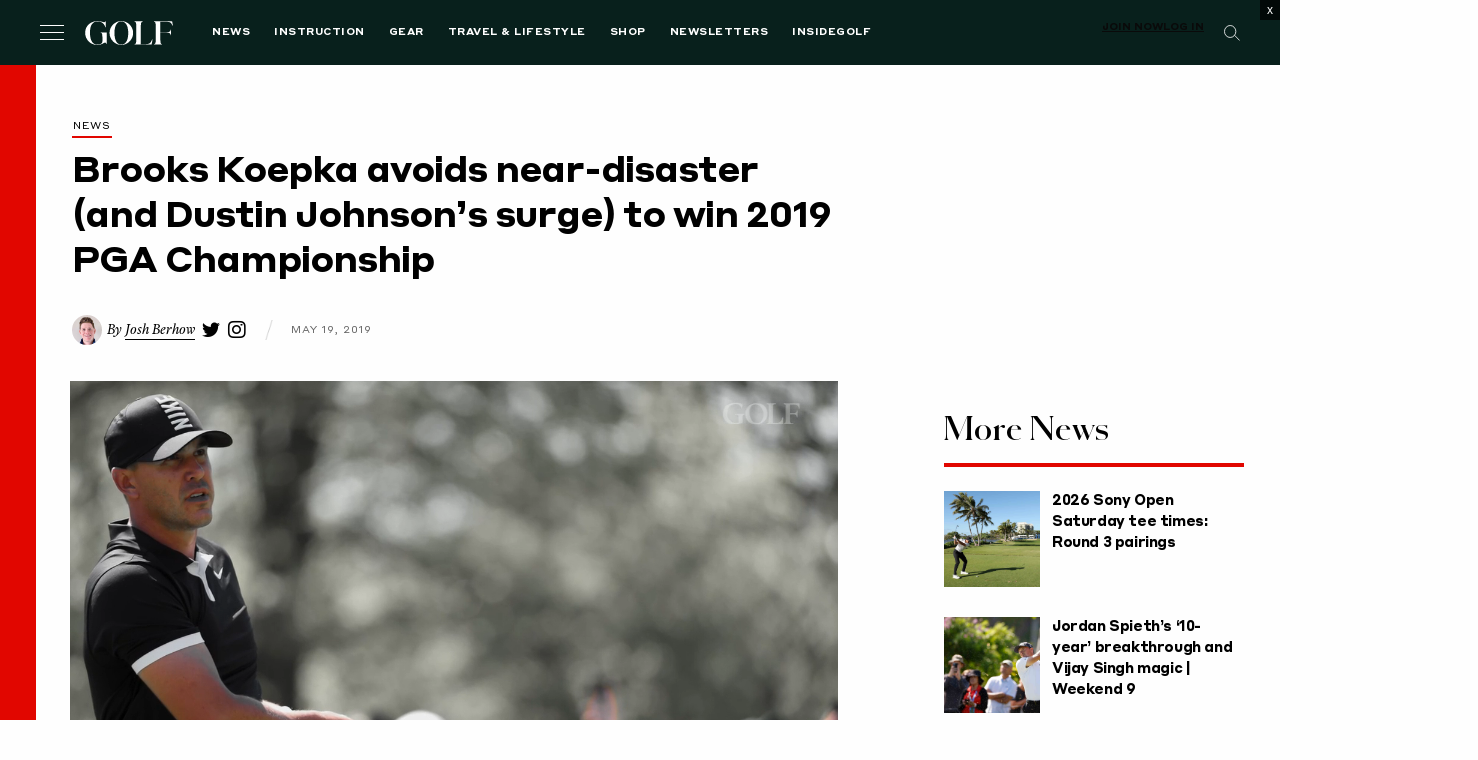

--- FILE ---
content_type: text/html; charset=utf-8
request_url: https://www.google.com/recaptcha/api2/anchor?ar=1&k=6LfPYRMqAAAAAL81LGXiyPeee7dvHVGna3Xvm3fU&co=aHR0cHM6Ly9nb2xmLmNvbTo0NDM.&hl=en&v=PoyoqOPhxBO7pBk68S4YbpHZ&size=invisible&anchor-ms=20000&execute-ms=30000&cb=39bocqrg7ov4
body_size: 48621
content:
<!DOCTYPE HTML><html dir="ltr" lang="en"><head><meta http-equiv="Content-Type" content="text/html; charset=UTF-8">
<meta http-equiv="X-UA-Compatible" content="IE=edge">
<title>reCAPTCHA</title>
<style type="text/css">
/* cyrillic-ext */
@font-face {
  font-family: 'Roboto';
  font-style: normal;
  font-weight: 400;
  font-stretch: 100%;
  src: url(//fonts.gstatic.com/s/roboto/v48/KFO7CnqEu92Fr1ME7kSn66aGLdTylUAMa3GUBHMdazTgWw.woff2) format('woff2');
  unicode-range: U+0460-052F, U+1C80-1C8A, U+20B4, U+2DE0-2DFF, U+A640-A69F, U+FE2E-FE2F;
}
/* cyrillic */
@font-face {
  font-family: 'Roboto';
  font-style: normal;
  font-weight: 400;
  font-stretch: 100%;
  src: url(//fonts.gstatic.com/s/roboto/v48/KFO7CnqEu92Fr1ME7kSn66aGLdTylUAMa3iUBHMdazTgWw.woff2) format('woff2');
  unicode-range: U+0301, U+0400-045F, U+0490-0491, U+04B0-04B1, U+2116;
}
/* greek-ext */
@font-face {
  font-family: 'Roboto';
  font-style: normal;
  font-weight: 400;
  font-stretch: 100%;
  src: url(//fonts.gstatic.com/s/roboto/v48/KFO7CnqEu92Fr1ME7kSn66aGLdTylUAMa3CUBHMdazTgWw.woff2) format('woff2');
  unicode-range: U+1F00-1FFF;
}
/* greek */
@font-face {
  font-family: 'Roboto';
  font-style: normal;
  font-weight: 400;
  font-stretch: 100%;
  src: url(//fonts.gstatic.com/s/roboto/v48/KFO7CnqEu92Fr1ME7kSn66aGLdTylUAMa3-UBHMdazTgWw.woff2) format('woff2');
  unicode-range: U+0370-0377, U+037A-037F, U+0384-038A, U+038C, U+038E-03A1, U+03A3-03FF;
}
/* math */
@font-face {
  font-family: 'Roboto';
  font-style: normal;
  font-weight: 400;
  font-stretch: 100%;
  src: url(//fonts.gstatic.com/s/roboto/v48/KFO7CnqEu92Fr1ME7kSn66aGLdTylUAMawCUBHMdazTgWw.woff2) format('woff2');
  unicode-range: U+0302-0303, U+0305, U+0307-0308, U+0310, U+0312, U+0315, U+031A, U+0326-0327, U+032C, U+032F-0330, U+0332-0333, U+0338, U+033A, U+0346, U+034D, U+0391-03A1, U+03A3-03A9, U+03B1-03C9, U+03D1, U+03D5-03D6, U+03F0-03F1, U+03F4-03F5, U+2016-2017, U+2034-2038, U+203C, U+2040, U+2043, U+2047, U+2050, U+2057, U+205F, U+2070-2071, U+2074-208E, U+2090-209C, U+20D0-20DC, U+20E1, U+20E5-20EF, U+2100-2112, U+2114-2115, U+2117-2121, U+2123-214F, U+2190, U+2192, U+2194-21AE, U+21B0-21E5, U+21F1-21F2, U+21F4-2211, U+2213-2214, U+2216-22FF, U+2308-230B, U+2310, U+2319, U+231C-2321, U+2336-237A, U+237C, U+2395, U+239B-23B7, U+23D0, U+23DC-23E1, U+2474-2475, U+25AF, U+25B3, U+25B7, U+25BD, U+25C1, U+25CA, U+25CC, U+25FB, U+266D-266F, U+27C0-27FF, U+2900-2AFF, U+2B0E-2B11, U+2B30-2B4C, U+2BFE, U+3030, U+FF5B, U+FF5D, U+1D400-1D7FF, U+1EE00-1EEFF;
}
/* symbols */
@font-face {
  font-family: 'Roboto';
  font-style: normal;
  font-weight: 400;
  font-stretch: 100%;
  src: url(//fonts.gstatic.com/s/roboto/v48/KFO7CnqEu92Fr1ME7kSn66aGLdTylUAMaxKUBHMdazTgWw.woff2) format('woff2');
  unicode-range: U+0001-000C, U+000E-001F, U+007F-009F, U+20DD-20E0, U+20E2-20E4, U+2150-218F, U+2190, U+2192, U+2194-2199, U+21AF, U+21E6-21F0, U+21F3, U+2218-2219, U+2299, U+22C4-22C6, U+2300-243F, U+2440-244A, U+2460-24FF, U+25A0-27BF, U+2800-28FF, U+2921-2922, U+2981, U+29BF, U+29EB, U+2B00-2BFF, U+4DC0-4DFF, U+FFF9-FFFB, U+10140-1018E, U+10190-1019C, U+101A0, U+101D0-101FD, U+102E0-102FB, U+10E60-10E7E, U+1D2C0-1D2D3, U+1D2E0-1D37F, U+1F000-1F0FF, U+1F100-1F1AD, U+1F1E6-1F1FF, U+1F30D-1F30F, U+1F315, U+1F31C, U+1F31E, U+1F320-1F32C, U+1F336, U+1F378, U+1F37D, U+1F382, U+1F393-1F39F, U+1F3A7-1F3A8, U+1F3AC-1F3AF, U+1F3C2, U+1F3C4-1F3C6, U+1F3CA-1F3CE, U+1F3D4-1F3E0, U+1F3ED, U+1F3F1-1F3F3, U+1F3F5-1F3F7, U+1F408, U+1F415, U+1F41F, U+1F426, U+1F43F, U+1F441-1F442, U+1F444, U+1F446-1F449, U+1F44C-1F44E, U+1F453, U+1F46A, U+1F47D, U+1F4A3, U+1F4B0, U+1F4B3, U+1F4B9, U+1F4BB, U+1F4BF, U+1F4C8-1F4CB, U+1F4D6, U+1F4DA, U+1F4DF, U+1F4E3-1F4E6, U+1F4EA-1F4ED, U+1F4F7, U+1F4F9-1F4FB, U+1F4FD-1F4FE, U+1F503, U+1F507-1F50B, U+1F50D, U+1F512-1F513, U+1F53E-1F54A, U+1F54F-1F5FA, U+1F610, U+1F650-1F67F, U+1F687, U+1F68D, U+1F691, U+1F694, U+1F698, U+1F6AD, U+1F6B2, U+1F6B9-1F6BA, U+1F6BC, U+1F6C6-1F6CF, U+1F6D3-1F6D7, U+1F6E0-1F6EA, U+1F6F0-1F6F3, U+1F6F7-1F6FC, U+1F700-1F7FF, U+1F800-1F80B, U+1F810-1F847, U+1F850-1F859, U+1F860-1F887, U+1F890-1F8AD, U+1F8B0-1F8BB, U+1F8C0-1F8C1, U+1F900-1F90B, U+1F93B, U+1F946, U+1F984, U+1F996, U+1F9E9, U+1FA00-1FA6F, U+1FA70-1FA7C, U+1FA80-1FA89, U+1FA8F-1FAC6, U+1FACE-1FADC, U+1FADF-1FAE9, U+1FAF0-1FAF8, U+1FB00-1FBFF;
}
/* vietnamese */
@font-face {
  font-family: 'Roboto';
  font-style: normal;
  font-weight: 400;
  font-stretch: 100%;
  src: url(//fonts.gstatic.com/s/roboto/v48/KFO7CnqEu92Fr1ME7kSn66aGLdTylUAMa3OUBHMdazTgWw.woff2) format('woff2');
  unicode-range: U+0102-0103, U+0110-0111, U+0128-0129, U+0168-0169, U+01A0-01A1, U+01AF-01B0, U+0300-0301, U+0303-0304, U+0308-0309, U+0323, U+0329, U+1EA0-1EF9, U+20AB;
}
/* latin-ext */
@font-face {
  font-family: 'Roboto';
  font-style: normal;
  font-weight: 400;
  font-stretch: 100%;
  src: url(//fonts.gstatic.com/s/roboto/v48/KFO7CnqEu92Fr1ME7kSn66aGLdTylUAMa3KUBHMdazTgWw.woff2) format('woff2');
  unicode-range: U+0100-02BA, U+02BD-02C5, U+02C7-02CC, U+02CE-02D7, U+02DD-02FF, U+0304, U+0308, U+0329, U+1D00-1DBF, U+1E00-1E9F, U+1EF2-1EFF, U+2020, U+20A0-20AB, U+20AD-20C0, U+2113, U+2C60-2C7F, U+A720-A7FF;
}
/* latin */
@font-face {
  font-family: 'Roboto';
  font-style: normal;
  font-weight: 400;
  font-stretch: 100%;
  src: url(//fonts.gstatic.com/s/roboto/v48/KFO7CnqEu92Fr1ME7kSn66aGLdTylUAMa3yUBHMdazQ.woff2) format('woff2');
  unicode-range: U+0000-00FF, U+0131, U+0152-0153, U+02BB-02BC, U+02C6, U+02DA, U+02DC, U+0304, U+0308, U+0329, U+2000-206F, U+20AC, U+2122, U+2191, U+2193, U+2212, U+2215, U+FEFF, U+FFFD;
}
/* cyrillic-ext */
@font-face {
  font-family: 'Roboto';
  font-style: normal;
  font-weight: 500;
  font-stretch: 100%;
  src: url(//fonts.gstatic.com/s/roboto/v48/KFO7CnqEu92Fr1ME7kSn66aGLdTylUAMa3GUBHMdazTgWw.woff2) format('woff2');
  unicode-range: U+0460-052F, U+1C80-1C8A, U+20B4, U+2DE0-2DFF, U+A640-A69F, U+FE2E-FE2F;
}
/* cyrillic */
@font-face {
  font-family: 'Roboto';
  font-style: normal;
  font-weight: 500;
  font-stretch: 100%;
  src: url(//fonts.gstatic.com/s/roboto/v48/KFO7CnqEu92Fr1ME7kSn66aGLdTylUAMa3iUBHMdazTgWw.woff2) format('woff2');
  unicode-range: U+0301, U+0400-045F, U+0490-0491, U+04B0-04B1, U+2116;
}
/* greek-ext */
@font-face {
  font-family: 'Roboto';
  font-style: normal;
  font-weight: 500;
  font-stretch: 100%;
  src: url(//fonts.gstatic.com/s/roboto/v48/KFO7CnqEu92Fr1ME7kSn66aGLdTylUAMa3CUBHMdazTgWw.woff2) format('woff2');
  unicode-range: U+1F00-1FFF;
}
/* greek */
@font-face {
  font-family: 'Roboto';
  font-style: normal;
  font-weight: 500;
  font-stretch: 100%;
  src: url(//fonts.gstatic.com/s/roboto/v48/KFO7CnqEu92Fr1ME7kSn66aGLdTylUAMa3-UBHMdazTgWw.woff2) format('woff2');
  unicode-range: U+0370-0377, U+037A-037F, U+0384-038A, U+038C, U+038E-03A1, U+03A3-03FF;
}
/* math */
@font-face {
  font-family: 'Roboto';
  font-style: normal;
  font-weight: 500;
  font-stretch: 100%;
  src: url(//fonts.gstatic.com/s/roboto/v48/KFO7CnqEu92Fr1ME7kSn66aGLdTylUAMawCUBHMdazTgWw.woff2) format('woff2');
  unicode-range: U+0302-0303, U+0305, U+0307-0308, U+0310, U+0312, U+0315, U+031A, U+0326-0327, U+032C, U+032F-0330, U+0332-0333, U+0338, U+033A, U+0346, U+034D, U+0391-03A1, U+03A3-03A9, U+03B1-03C9, U+03D1, U+03D5-03D6, U+03F0-03F1, U+03F4-03F5, U+2016-2017, U+2034-2038, U+203C, U+2040, U+2043, U+2047, U+2050, U+2057, U+205F, U+2070-2071, U+2074-208E, U+2090-209C, U+20D0-20DC, U+20E1, U+20E5-20EF, U+2100-2112, U+2114-2115, U+2117-2121, U+2123-214F, U+2190, U+2192, U+2194-21AE, U+21B0-21E5, U+21F1-21F2, U+21F4-2211, U+2213-2214, U+2216-22FF, U+2308-230B, U+2310, U+2319, U+231C-2321, U+2336-237A, U+237C, U+2395, U+239B-23B7, U+23D0, U+23DC-23E1, U+2474-2475, U+25AF, U+25B3, U+25B7, U+25BD, U+25C1, U+25CA, U+25CC, U+25FB, U+266D-266F, U+27C0-27FF, U+2900-2AFF, U+2B0E-2B11, U+2B30-2B4C, U+2BFE, U+3030, U+FF5B, U+FF5D, U+1D400-1D7FF, U+1EE00-1EEFF;
}
/* symbols */
@font-face {
  font-family: 'Roboto';
  font-style: normal;
  font-weight: 500;
  font-stretch: 100%;
  src: url(//fonts.gstatic.com/s/roboto/v48/KFO7CnqEu92Fr1ME7kSn66aGLdTylUAMaxKUBHMdazTgWw.woff2) format('woff2');
  unicode-range: U+0001-000C, U+000E-001F, U+007F-009F, U+20DD-20E0, U+20E2-20E4, U+2150-218F, U+2190, U+2192, U+2194-2199, U+21AF, U+21E6-21F0, U+21F3, U+2218-2219, U+2299, U+22C4-22C6, U+2300-243F, U+2440-244A, U+2460-24FF, U+25A0-27BF, U+2800-28FF, U+2921-2922, U+2981, U+29BF, U+29EB, U+2B00-2BFF, U+4DC0-4DFF, U+FFF9-FFFB, U+10140-1018E, U+10190-1019C, U+101A0, U+101D0-101FD, U+102E0-102FB, U+10E60-10E7E, U+1D2C0-1D2D3, U+1D2E0-1D37F, U+1F000-1F0FF, U+1F100-1F1AD, U+1F1E6-1F1FF, U+1F30D-1F30F, U+1F315, U+1F31C, U+1F31E, U+1F320-1F32C, U+1F336, U+1F378, U+1F37D, U+1F382, U+1F393-1F39F, U+1F3A7-1F3A8, U+1F3AC-1F3AF, U+1F3C2, U+1F3C4-1F3C6, U+1F3CA-1F3CE, U+1F3D4-1F3E0, U+1F3ED, U+1F3F1-1F3F3, U+1F3F5-1F3F7, U+1F408, U+1F415, U+1F41F, U+1F426, U+1F43F, U+1F441-1F442, U+1F444, U+1F446-1F449, U+1F44C-1F44E, U+1F453, U+1F46A, U+1F47D, U+1F4A3, U+1F4B0, U+1F4B3, U+1F4B9, U+1F4BB, U+1F4BF, U+1F4C8-1F4CB, U+1F4D6, U+1F4DA, U+1F4DF, U+1F4E3-1F4E6, U+1F4EA-1F4ED, U+1F4F7, U+1F4F9-1F4FB, U+1F4FD-1F4FE, U+1F503, U+1F507-1F50B, U+1F50D, U+1F512-1F513, U+1F53E-1F54A, U+1F54F-1F5FA, U+1F610, U+1F650-1F67F, U+1F687, U+1F68D, U+1F691, U+1F694, U+1F698, U+1F6AD, U+1F6B2, U+1F6B9-1F6BA, U+1F6BC, U+1F6C6-1F6CF, U+1F6D3-1F6D7, U+1F6E0-1F6EA, U+1F6F0-1F6F3, U+1F6F7-1F6FC, U+1F700-1F7FF, U+1F800-1F80B, U+1F810-1F847, U+1F850-1F859, U+1F860-1F887, U+1F890-1F8AD, U+1F8B0-1F8BB, U+1F8C0-1F8C1, U+1F900-1F90B, U+1F93B, U+1F946, U+1F984, U+1F996, U+1F9E9, U+1FA00-1FA6F, U+1FA70-1FA7C, U+1FA80-1FA89, U+1FA8F-1FAC6, U+1FACE-1FADC, U+1FADF-1FAE9, U+1FAF0-1FAF8, U+1FB00-1FBFF;
}
/* vietnamese */
@font-face {
  font-family: 'Roboto';
  font-style: normal;
  font-weight: 500;
  font-stretch: 100%;
  src: url(//fonts.gstatic.com/s/roboto/v48/KFO7CnqEu92Fr1ME7kSn66aGLdTylUAMa3OUBHMdazTgWw.woff2) format('woff2');
  unicode-range: U+0102-0103, U+0110-0111, U+0128-0129, U+0168-0169, U+01A0-01A1, U+01AF-01B0, U+0300-0301, U+0303-0304, U+0308-0309, U+0323, U+0329, U+1EA0-1EF9, U+20AB;
}
/* latin-ext */
@font-face {
  font-family: 'Roboto';
  font-style: normal;
  font-weight: 500;
  font-stretch: 100%;
  src: url(//fonts.gstatic.com/s/roboto/v48/KFO7CnqEu92Fr1ME7kSn66aGLdTylUAMa3KUBHMdazTgWw.woff2) format('woff2');
  unicode-range: U+0100-02BA, U+02BD-02C5, U+02C7-02CC, U+02CE-02D7, U+02DD-02FF, U+0304, U+0308, U+0329, U+1D00-1DBF, U+1E00-1E9F, U+1EF2-1EFF, U+2020, U+20A0-20AB, U+20AD-20C0, U+2113, U+2C60-2C7F, U+A720-A7FF;
}
/* latin */
@font-face {
  font-family: 'Roboto';
  font-style: normal;
  font-weight: 500;
  font-stretch: 100%;
  src: url(//fonts.gstatic.com/s/roboto/v48/KFO7CnqEu92Fr1ME7kSn66aGLdTylUAMa3yUBHMdazQ.woff2) format('woff2');
  unicode-range: U+0000-00FF, U+0131, U+0152-0153, U+02BB-02BC, U+02C6, U+02DA, U+02DC, U+0304, U+0308, U+0329, U+2000-206F, U+20AC, U+2122, U+2191, U+2193, U+2212, U+2215, U+FEFF, U+FFFD;
}
/* cyrillic-ext */
@font-face {
  font-family: 'Roboto';
  font-style: normal;
  font-weight: 900;
  font-stretch: 100%;
  src: url(//fonts.gstatic.com/s/roboto/v48/KFO7CnqEu92Fr1ME7kSn66aGLdTylUAMa3GUBHMdazTgWw.woff2) format('woff2');
  unicode-range: U+0460-052F, U+1C80-1C8A, U+20B4, U+2DE0-2DFF, U+A640-A69F, U+FE2E-FE2F;
}
/* cyrillic */
@font-face {
  font-family: 'Roboto';
  font-style: normal;
  font-weight: 900;
  font-stretch: 100%;
  src: url(//fonts.gstatic.com/s/roboto/v48/KFO7CnqEu92Fr1ME7kSn66aGLdTylUAMa3iUBHMdazTgWw.woff2) format('woff2');
  unicode-range: U+0301, U+0400-045F, U+0490-0491, U+04B0-04B1, U+2116;
}
/* greek-ext */
@font-face {
  font-family: 'Roboto';
  font-style: normal;
  font-weight: 900;
  font-stretch: 100%;
  src: url(//fonts.gstatic.com/s/roboto/v48/KFO7CnqEu92Fr1ME7kSn66aGLdTylUAMa3CUBHMdazTgWw.woff2) format('woff2');
  unicode-range: U+1F00-1FFF;
}
/* greek */
@font-face {
  font-family: 'Roboto';
  font-style: normal;
  font-weight: 900;
  font-stretch: 100%;
  src: url(//fonts.gstatic.com/s/roboto/v48/KFO7CnqEu92Fr1ME7kSn66aGLdTylUAMa3-UBHMdazTgWw.woff2) format('woff2');
  unicode-range: U+0370-0377, U+037A-037F, U+0384-038A, U+038C, U+038E-03A1, U+03A3-03FF;
}
/* math */
@font-face {
  font-family: 'Roboto';
  font-style: normal;
  font-weight: 900;
  font-stretch: 100%;
  src: url(//fonts.gstatic.com/s/roboto/v48/KFO7CnqEu92Fr1ME7kSn66aGLdTylUAMawCUBHMdazTgWw.woff2) format('woff2');
  unicode-range: U+0302-0303, U+0305, U+0307-0308, U+0310, U+0312, U+0315, U+031A, U+0326-0327, U+032C, U+032F-0330, U+0332-0333, U+0338, U+033A, U+0346, U+034D, U+0391-03A1, U+03A3-03A9, U+03B1-03C9, U+03D1, U+03D5-03D6, U+03F0-03F1, U+03F4-03F5, U+2016-2017, U+2034-2038, U+203C, U+2040, U+2043, U+2047, U+2050, U+2057, U+205F, U+2070-2071, U+2074-208E, U+2090-209C, U+20D0-20DC, U+20E1, U+20E5-20EF, U+2100-2112, U+2114-2115, U+2117-2121, U+2123-214F, U+2190, U+2192, U+2194-21AE, U+21B0-21E5, U+21F1-21F2, U+21F4-2211, U+2213-2214, U+2216-22FF, U+2308-230B, U+2310, U+2319, U+231C-2321, U+2336-237A, U+237C, U+2395, U+239B-23B7, U+23D0, U+23DC-23E1, U+2474-2475, U+25AF, U+25B3, U+25B7, U+25BD, U+25C1, U+25CA, U+25CC, U+25FB, U+266D-266F, U+27C0-27FF, U+2900-2AFF, U+2B0E-2B11, U+2B30-2B4C, U+2BFE, U+3030, U+FF5B, U+FF5D, U+1D400-1D7FF, U+1EE00-1EEFF;
}
/* symbols */
@font-face {
  font-family: 'Roboto';
  font-style: normal;
  font-weight: 900;
  font-stretch: 100%;
  src: url(//fonts.gstatic.com/s/roboto/v48/KFO7CnqEu92Fr1ME7kSn66aGLdTylUAMaxKUBHMdazTgWw.woff2) format('woff2');
  unicode-range: U+0001-000C, U+000E-001F, U+007F-009F, U+20DD-20E0, U+20E2-20E4, U+2150-218F, U+2190, U+2192, U+2194-2199, U+21AF, U+21E6-21F0, U+21F3, U+2218-2219, U+2299, U+22C4-22C6, U+2300-243F, U+2440-244A, U+2460-24FF, U+25A0-27BF, U+2800-28FF, U+2921-2922, U+2981, U+29BF, U+29EB, U+2B00-2BFF, U+4DC0-4DFF, U+FFF9-FFFB, U+10140-1018E, U+10190-1019C, U+101A0, U+101D0-101FD, U+102E0-102FB, U+10E60-10E7E, U+1D2C0-1D2D3, U+1D2E0-1D37F, U+1F000-1F0FF, U+1F100-1F1AD, U+1F1E6-1F1FF, U+1F30D-1F30F, U+1F315, U+1F31C, U+1F31E, U+1F320-1F32C, U+1F336, U+1F378, U+1F37D, U+1F382, U+1F393-1F39F, U+1F3A7-1F3A8, U+1F3AC-1F3AF, U+1F3C2, U+1F3C4-1F3C6, U+1F3CA-1F3CE, U+1F3D4-1F3E0, U+1F3ED, U+1F3F1-1F3F3, U+1F3F5-1F3F7, U+1F408, U+1F415, U+1F41F, U+1F426, U+1F43F, U+1F441-1F442, U+1F444, U+1F446-1F449, U+1F44C-1F44E, U+1F453, U+1F46A, U+1F47D, U+1F4A3, U+1F4B0, U+1F4B3, U+1F4B9, U+1F4BB, U+1F4BF, U+1F4C8-1F4CB, U+1F4D6, U+1F4DA, U+1F4DF, U+1F4E3-1F4E6, U+1F4EA-1F4ED, U+1F4F7, U+1F4F9-1F4FB, U+1F4FD-1F4FE, U+1F503, U+1F507-1F50B, U+1F50D, U+1F512-1F513, U+1F53E-1F54A, U+1F54F-1F5FA, U+1F610, U+1F650-1F67F, U+1F687, U+1F68D, U+1F691, U+1F694, U+1F698, U+1F6AD, U+1F6B2, U+1F6B9-1F6BA, U+1F6BC, U+1F6C6-1F6CF, U+1F6D3-1F6D7, U+1F6E0-1F6EA, U+1F6F0-1F6F3, U+1F6F7-1F6FC, U+1F700-1F7FF, U+1F800-1F80B, U+1F810-1F847, U+1F850-1F859, U+1F860-1F887, U+1F890-1F8AD, U+1F8B0-1F8BB, U+1F8C0-1F8C1, U+1F900-1F90B, U+1F93B, U+1F946, U+1F984, U+1F996, U+1F9E9, U+1FA00-1FA6F, U+1FA70-1FA7C, U+1FA80-1FA89, U+1FA8F-1FAC6, U+1FACE-1FADC, U+1FADF-1FAE9, U+1FAF0-1FAF8, U+1FB00-1FBFF;
}
/* vietnamese */
@font-face {
  font-family: 'Roboto';
  font-style: normal;
  font-weight: 900;
  font-stretch: 100%;
  src: url(//fonts.gstatic.com/s/roboto/v48/KFO7CnqEu92Fr1ME7kSn66aGLdTylUAMa3OUBHMdazTgWw.woff2) format('woff2');
  unicode-range: U+0102-0103, U+0110-0111, U+0128-0129, U+0168-0169, U+01A0-01A1, U+01AF-01B0, U+0300-0301, U+0303-0304, U+0308-0309, U+0323, U+0329, U+1EA0-1EF9, U+20AB;
}
/* latin-ext */
@font-face {
  font-family: 'Roboto';
  font-style: normal;
  font-weight: 900;
  font-stretch: 100%;
  src: url(//fonts.gstatic.com/s/roboto/v48/KFO7CnqEu92Fr1ME7kSn66aGLdTylUAMa3KUBHMdazTgWw.woff2) format('woff2');
  unicode-range: U+0100-02BA, U+02BD-02C5, U+02C7-02CC, U+02CE-02D7, U+02DD-02FF, U+0304, U+0308, U+0329, U+1D00-1DBF, U+1E00-1E9F, U+1EF2-1EFF, U+2020, U+20A0-20AB, U+20AD-20C0, U+2113, U+2C60-2C7F, U+A720-A7FF;
}
/* latin */
@font-face {
  font-family: 'Roboto';
  font-style: normal;
  font-weight: 900;
  font-stretch: 100%;
  src: url(//fonts.gstatic.com/s/roboto/v48/KFO7CnqEu92Fr1ME7kSn66aGLdTylUAMa3yUBHMdazQ.woff2) format('woff2');
  unicode-range: U+0000-00FF, U+0131, U+0152-0153, U+02BB-02BC, U+02C6, U+02DA, U+02DC, U+0304, U+0308, U+0329, U+2000-206F, U+20AC, U+2122, U+2191, U+2193, U+2212, U+2215, U+FEFF, U+FFFD;
}

</style>
<link rel="stylesheet" type="text/css" href="https://www.gstatic.com/recaptcha/releases/PoyoqOPhxBO7pBk68S4YbpHZ/styles__ltr.css">
<script nonce="ejjOGWdhS18XAoBnBpGt7w" type="text/javascript">window['__recaptcha_api'] = 'https://www.google.com/recaptcha/api2/';</script>
<script type="text/javascript" src="https://www.gstatic.com/recaptcha/releases/PoyoqOPhxBO7pBk68S4YbpHZ/recaptcha__en.js" nonce="ejjOGWdhS18XAoBnBpGt7w">
      
    </script></head>
<body><div id="rc-anchor-alert" class="rc-anchor-alert"></div>
<input type="hidden" id="recaptcha-token" value="[base64]">
<script type="text/javascript" nonce="ejjOGWdhS18XAoBnBpGt7w">
      recaptcha.anchor.Main.init("[\x22ainput\x22,[\x22bgdata\x22,\x22\x22,\[base64]/[base64]/[base64]/KE4oMTI0LHYsdi5HKSxMWihsLHYpKTpOKDEyNCx2LGwpLFYpLHYpLFQpKSxGKDE3MSx2KX0scjc9ZnVuY3Rpb24obCl7cmV0dXJuIGx9LEM9ZnVuY3Rpb24obCxWLHYpe04odixsLFYpLFZbYWtdPTI3OTZ9LG49ZnVuY3Rpb24obCxWKXtWLlg9KChWLlg/[base64]/[base64]/[base64]/[base64]/[base64]/[base64]/[base64]/[base64]/[base64]/[base64]/[base64]\\u003d\x22,\[base64]\x22,\x22w70nCsKNwqbCjsO8CsKcw5kLEMK6wq1JTB/DhSzDp8O3RMOpZsO0wojDihA9ZsOsX8OIwqN+w5Bxw7tRw5NeLsOZclbCtkFvw4kgAnVFIFnChMK7wpgOZcOxw5rDu8Ocw7dbRzVQJMO8w6JMw49FLws+X07ClcKsBHrDpsOew4QLMRzDkMK7wovCsnPDnzjDo8KYSlXDhh0YB1jDssO1wqPCi8Kxa8OkAV9+woIcw7/CgMOlw4fDoSMge2FqDQNVw41Dwowvw5wGcMKUwoZBwrg2wpDCvMONAsKWDRt/[base64]/DrsKJwqtkd8KrOGvCqcOmX2XDuy9ew5R+wqImNx3CpXlew47CrsK6woYlw6EqwpXCr1thSMK+woAswrVkwrQwThbClEjDiw1ew7fCucK8w7rCqk42woFlCBXDlRvDsMKwYsO8wqfDtizCs8OTwqkzwrILwr5xAWnCoEsjCsOVwoUMbl/[base64]/wqPCs3nCu8ONwoHCuhnCjsKKwrLDrE7DiGbCqsOWw4DDj8K4FsOHGsKNw6htNMKhwoMUw6DCnMKGSMOBworDjE1/[base64]/[base64]/DnERPHT4HbW9PwpXChMOSKsKhKMOfw4nDrxjCrlLDlDp0wq9Xw4TDjVkvBw9sDcOyfgpjw6jDkH/CiMKhwqNbwqXCs8Kvw7nDnMK5w50YwqvCkltpw4HCrcKKw4rCscOWw6DDjGkkwqhIw6bDssOVwo/DlUnCuMOPw7VnDy47Am7DkUd7SiXCpzLDnzJpTcKEwqPDkGTCpU5EZMOBw61dK8OHJTLChMKywpMiBMOLHCLCl8Kgwp/DjMOawqbCgA/CilQVcyUfw7fDg8OSIsKnPGV1FcOIw5Ivw7TCgMOZwrLDksKKwofDlcKZL1jCggcawrZKwobDhsK4ZBfCjzpUwrYLw4rDicOgw77DmUR9wqvCghY/wo5KE1bDpMOxw63Di8O2ACBVe1FVwqTCrMO4IUDDkxJTw47Cj3dBwonDkcOUZUTCqUfCrVvCrh/Cn8Kma8K4wr0ML8KgT8O5w7FJX8Omwp47BsO0w6glHRPCjsKHJ8Kiw64Nw4FHP8KLw5TDksKrw5/[base64]/w7LCpl7DgQHDn8OeUMOXMFApw7LCg8KfwqYjDEdawpvDinXCgsOQe8KvwoNOby/[base64]/ZhFRwqlJw4bCqy7Cg8KTw6lbORPCmMKzw4DCugVSCcKrw7bDjnHDg8Kow4cEw6V3AnrCjcKXw6vDtV/CtsKRccObOjRZwoPCggQ2bg4fwot3w7DCh8O4wpbDi8Ocwp/DlnXChcKhw7Ayw5Muw65IJMKGw4TCj3vDqiHCvhNnA8KVCsKGD14Ew6g8XcOtwowjwrlBbcKZw4Q/w4JYXMO4w4N6H8OBS8Oww75MwqE7KMORwqFlbBh/c35awpITOFDDhlpGwo/DjG7DvsK8Qj/CncKKwrLDnsOKw547woxvYBJjDSdVfcO9w60Za1UAwpUpWsOqwrDDksOrZjHCv8KMw5BkMV3CuiQZw49Lw59gbsKqwpLCvm4fbcOZw6ELwpLDqz7CqcOiH8KQN8O2KU/Coh/CicO8w4nCuDIDXMOQw4LCqcO4P3TDpsK6wqA6wpnCnMOKQsOKw7rCvsKXwr/CvsOjwobCt8OvdcOjw7/CpUA/[base64]/Dn0hvLxBVwr9KwrczGHEbEWMyw6TDqcOXFMOow6fDlMONfMKLw63CjnYjX8K6wqYkwpdzZWnDlCHDlMKWw53Dk8OxwrTDp0Bhw7/DvH5Sw70+R0VYRcKBTsKiMMOHwoTCiMKrwpLDi8KlKkY+w51NFsKrwobDpnJ9RsOKRMOhf8O3wojCoMOGw5jDnEBtZcKcMsKnQkBIwoXCqcOoDMO9Z8OsPncfwrPCrQA2exM9w67DhBTCucK2wpPDk2jDocKRBQLCusO/GsK5woHDrAlOQsKtDsOMdsKkMcOmw7nCkA/DosKOf0sFwrp1WMOVFGwEOcKzNsKlwrTDp8K5w4nDhMOhB8K+YTl3w53CpMKEw5hiwrLDvU3CkcObwqrDtF/CixvDu2Itw77CtVBFw5rCrgrDhGlgwovDtWrDg8OdZH3CgsO1wodLccOzFFoxAMK8wrB6w43Dq8KYw6rCrEwhX8O4w6rDhcKvw6ZdwpYoHsKTTkrDrULDrMKHwpvChMK4w5VQwoDDnGLDoRrCicK/w61YRGobTGfClFbCrDXCrsOjwqTDt8OKRMOCdsOuwosjB8KWwoJjw6l6woR6w6c5PMOTw4XDkTnCmsK3MjQJK8KIwrvDgyNKwq5XSsKWPMOify/ChktCMX3CiTVhw6hLUMKYNsKnw6nDnFjCghDDmsKmKcO1wq/[base64]/IBUyw53CuXEHw7HDvH/Dp8OnwrIbw5fCtHsgJwXDv2UQP3bDrjcbw5cpBxbCp8O9wq/CrT50wrN8wrrDs8K2woLDrVHCtMOVwoIjwprCocO/[base64]/w5xYNyYOw5o6w7LClsK/MMOhwq5/[base64]/DpMOmwosUSmrDlMOnIsOkdMOww5Ekw4M/JTnDhcO4PMOMYcOxLEzDhn8Tw7TCkcO0HxnCq07DiAtkw7XChgkxPcOGEcKKwqTCmgczwrvDsW/Dk0LCtmXDsnTCvw/DgMKSwrUuWcKMZGrDuDDCjMO6X8OWd2fDvVzCk03DsCrDnMOyJjpwwrVbw7PDhsO5w6vDt2XCuMO2w63CgcOUTyjDvw7DkMOjPsKWWsOgdcKidsKsw5bDl8OUwo5gYEjDrC3Cn8OrEcKUwozCoMKPKFYLAsORw6piLggUwoY4HCrCpcK4NMOOwq9JKcKDw5gDw6/DvsKsw7zDl8OrwrbCmsKaan3DuAQPwpXCkQPCt1vDn8KZB8OvwoNAKMK4wpJscMKcwpdqRmFTwoprwpfCp8Kaw4fDjcO9exQecMOuwpPCvHzCpcOTSsKkwrjDjMO5w6/CnmjDucO7wrRxIsOMJE0MIMO9EVXDknxheMOVDsKLwoZLP8OCwofCqgUNMUQjw7x2wpnDtcO1wr3Cq8KeZVpRasKgw4A+w4XCrnprLcKPwqPDqMO2RAdJD8OTw4RawoXCi8KdNx/CskLCm8KewrJfw5rDusKqdMK8FAfDlsOmHF7Cl8OGwoHCpMKNwqwaw63Cn8KFFMKQRMKHdFrDqMO4T8KewrU3UwRiw57DkMObInsYDMObw64hwp3Cg8OYJMOSw4AZw7YDamhhw7lXw6B5LjJHw7A/wpHCn8KlwpnCiMOjOUHDpFzCv8KSw5M/[base64]/QzvCkH/Cj8KtICs5BkLDuBzCt8KffRDDh1jDp8OoXcOtw5ELw6rDr8ONwpNiw5zDshdPworDrQ7DrjzDmsORwoUmfzXCqsKSw6rDnDfDksKiVsObw4gcf8OjP03DocK5wrTDox/DhUBDw4JRAidhblM+w5g4wqvCij5MGcOowolJYcKGwrLCuMKqwp3CrhkRwot3w6U0w7UxQgTDuHYbfsKaw4/Dnw3DlkZ6Sk/[base64]/DoVVCw5XDqsKmY8K0HkfDu8KDw75hwprCqUgtDsKNE8KVwr0bwrQIwrcpDcKTdCM3wo3DncKjw6bCsmDDrsKkwp4Kw5MaXXsBw6Q/dXNYWMKlwpjDogbCkcOaJcOHwqJXwqTDhRxuwrnDqsKDwpwCD8OsQ8Kxwp43w5LDp8KALMKOCwIgw6Aowp/CmcOEMsO0wr/CgMK8wqnCtQgKGsKDw4EARTlnw6XCnS/DoXjCjcKES1rClCzCi8K/Jhx8UBgJIMKew4B/w6VSIw3Do1hCw4rCixdvwq7Cui7Dl8OMfSdswoQNels4w5poNMKLacKBw65oFcOpOyTCq3JPDB7DlcOoS8K2XnYaSELDk8OTKErCkVLCjHfDmG0nwqTDjcOCZcO+w7LDjMOpwq3DsHY9w7/ClXjDuAjCq1J8w4YBw6zDucOBwp3DjcOaJsKCw6vDgMOBwprDhUNkShzCtsKdaMO3wp1gVH5gw79jLFPDhsOkw4zDmsKWEXHCgjTDsknCmsOqwoJZTDLDmMONwq9Rw4XDhx0DAMKewrIfETLCtnR9wrLCv8OcHsKCVsOHw6sfTsKzwqHDqcO/[base64]/[base64]/DvsKPaBHDicONfHjDpsOfBsKXIyExGsOLwo/DrcKQwpvCoWLDt8OIEsKQw4HDv8K9fcKeOcKrw6UUOTcAw4PCmkXDuMOdW2TCjl/CpTwjw4zDuTBMOMK8wqrCqUHCjQlkw50zwrLCi23Cm0TDjBzDjsKLCsOLw6NkXMOYAXbDlMOdwpjDslcuEsOjwoHCoVjCjmtcG8KZanjDqsOJdVHCl23Cm8K4N8OUwrpPFCLCuzLCgTVCw7rDkVvDisK/wqYlOQtcRi9tLg0tM8O7w5Q4dGPDicONw43DqcODw7TDpmrDosKCw4zCtsOew70XPnfDokwVw4vDn8OlCcOjw7vCswjChmMQw4ckwrBRQMOmwqLCtsO4chVhfhHDgyp8wrPDssKAw5Z8bnXDpk46w7h/[base64]/CpR8rQR5mLUNWZMOKP8OCScKFwp/CssKVT8O4w41kwqV2w6keGi7CmDMuWSPCtDLDqcOQw6PDh0oUb8OHw7jDiMKUGsOxwrbCgW08wqPDmDEEwp9se8KHVmHCvSIRHMOFKsKLGMKew7E/wpklS8OhwrHDqcORFWvCmcKJwoHCvcK/[base64]/wqTDgMOxwoRgwrNbVxhTw7/Ct8ORFsOtw5xHwpPCikDCiQnCmMOHw6/DucO7SsKcwroXwo/CtcO5wq1hwp7Dp3bDrRzDr2Esw7fCkDXChDl3dsKbQcOiwoNYw5PDnMKxeMK/C0dFdMOgwrnDm8Ogw5bDlcKYw5HChsO0HsK7SiPCrETDjsOtwoTCt8Onw6TCs8KJFcO2w7InTFdsKlzDscOqNsOMwqp9w7gEwrvDg8KQw6cxw7XDrMKzbcOuw7VHw5E7M8OeXQ3Cq2vCnSVIw7XCucKEEyDCkEIXM1zCq8K/[base64]/DiBzCtCTChWtow4AEbcO0wqEVw6wqU0XCvcOJJ8K0w6bDt3/[base64]/CqMOtQD7DtWbCpSrCtCEjw7/DiGfDixzDp2XCmMK1w4fCgWEba8OVw4HCmTpEwp7CmyvCpCvDpMOrUsK/fiHCiMOIwrbDjGzDiUA0wqRhw6XDpsKtB8OcecOLa8KcwoZGw502wpo1woVtw7LDg3PCisK/wrrDrMO+w4LDl8O3wo5UHhDCu0kuw6tdasOYwr4+CsKkXGBewpcywrRMwovDu3/DuifDjHTDkEs0AAtNGsOpZlTCmcONwpxQFsORDMOww5LCt17Cu8ODCsO6w50Lw4UPHQ9dw79tw7JuDMO7ZcK1XRU4w53DusKSwqTDjcO6UcO3w6bDicOrR8KoMXDDlDDDoD3CvHPDrMOJw7rDk8Ozw6PCjCdcHxQsOsKSw6LCsjN4wqBiRg/DkRXDt8Klwq3CpFjDu3LCqsOMw5HCgcKHw7fDpQg7W8OqccKeJRrDrgHDvE7DgMOpfBTCjhJ6wptTw5/CgMK2J05Cwoo/w6XClErDn03DhSHDqMO6AA/[base64]/wrVTZsOww7Q8D8KBBMOnYj1QwozDuRPDisOOIMKdwrbCosO+w5hww43CrnPCoMOuw4rCk1PDuMKtwrZQw4bDkSBew6xkGHHDs8KFwqvCviMNW8OdQMKzNyVFJ2XDocK5wr/[base64]/CjcOEwpgbFsOpwqXDjMK9B8OEwrZPLzzDgW09w5DCqRTDv8O+NMOuLgc9w4/[base64]/[base64]/CgMO+w7vChD8UwoLChj3DmcOxwqovR8OMCMKNw57Dt1cJAcK/[base64]/[base64]/ChFkQwq8eZVoXw5/Cn0VzIX1bw7DDnVckU0nDu8KlQhjDnsOvwrMWw4p4bcO7ZzVmYMOVQnx+w69wwqQHw4jDsMOAw4AGDCNlwo9/FMOIwofCvmRhUThBw6oXVS7CjMKXwqNqwrMAwpPDn8Kfw7w/wrhowrbDjcOZw5jCmkvDlcKlVzNFDlljwqYHwrh0f8OJw73CiHksIR7DssKawrgHwpw+c8O2w4tDYmzCvxlOwp8LwrrCgWvDuhsyw6vDjVzCsRrDtsO1w4QuKQcow69NH8KkXsKcw63CiUjCphfCigHDrMOZw7/DpMK5UMOHMMO3w5dOwpIXF3tSWMO8FcO/wrcJekxMPE0HSsKbMzNcdxTDlcKvw507wrYqOw3DisOoUcO1LsKDw4/DhcKQNipEw6bCmwhSwrQaHsObcsOxwq7Du1jCucOlKsK8woVAEDLDl8ONw45Zw6Miw7DCpMO5RcKabgt1H8Kow5fCgsKgwqMQScKKw4DCjcKzGW1hTsKYw5k3woYzd8OJw5w6w7UUacKXwp4Lwo9yKMKfwqEsw7/[base64]/CjSDCoBliAcOPw6YjNHkqJ8O0csKTGAHChSjCiDVnw5rChlAkw5PDtgF1wobDpx8lETorDHDCqsKyFh1ZfsKSdCwiw5ZPJxd6XnlhTGIew5LDsMKfwqjDkyrDsShlwpcRw7bCnwLCj8Ovw5ptXxBKesOhw6/Dgwljw5HCv8Oban/DvcKkBMKMwrogwrPDjlxYUxkgBXnCt00nB8OpwoZ6wrRUwrgxwonCi8Oiw5pqdAgNA8KKw4hLV8KuZ8OGEjbDokZCw7HDilvDmMKbBW/Cu8OFw5zCqlQTwr/Cq8K6V8OXwo3DthcGAE/CnMOQw73CocKWCC0GfxpqdcKTwo3Ch8Kew5DCpQ7DhBfDjMK4w73Dm1E0ScKYSMKldkF3CMOjwrZjw4EeXFDCosOLEx8JGsKewpHDgkV5wqc2VyAWG0XCokfDk8KHw4jDqsK3OxnDocKmw5bDgMK6bxpuFG/[base64]/CmcOZNRDCncOoZ8KLKsOQw63DizxpwpbCuxENLUTCnsOyTVsOW051w5R9w7N8IsKwWMKAQx1fEzHDjMKrVUpwwqUIwrZyKMO0DX82wpvCsDpew5jCq09JwrDCssOQSwxbDEgdOjBBwoLDs8O7w6JGwq/DkW3DgcKlZMKaKU7Ds8K9SsKPwpTCpDrCrMKQY8OpSW3ChRjDssOuBDLCnDjCosOMCMKAJX1ya1B4e3zCqMKFwoglw7BAZ1Jmw5zCh8KKw6TDhsKcw6TDkQANJsKWPynCmipPw5nCk8OvZ8OFwrXDjQnDgcKpwohrAsO/wovDsMOmawQdc8OOw4vCpX4aRXhow47DosKbw4kYUxjCncKIwrrDgcKYwqrCoDEqw7g9w7DCgBrDtsKiP2hXOzIow7VfIsKowpEpIy/Dh8K9wq/DqHwdKcKyCsKJw5o0w4ZkWsK0U0LCnh0Kf8OMw5IAwqwdZFc5wpo1d2zDsSrDmcKxwoZvDsK3Z3fDusOsw5fCmDTCtsOqw7jCi8OabcOEDn/CgcKaw6HCqjkEOWTDsV3DpzzDosKhS2B3Q8K1JcOLOl44Hi0Ewqhcey3Cm2hsH34efMO6cnjCjMOAwq/CnTNdU8KOUCjCuUfDhcK5HHgAwpVqLF/Cvno0wqvDkRnDi8KoeRzCr8OPw6YeGsK1J8OYZWDCrBYRwojDpj7CosKxw5/DpcKKGn9DwrBdwqk1AcOMVsO8w5bDv09bwqDDizlswoPDqlTCkHEbwrw/ZMOfe8K4wo0uDijCizYFcMOGBXbCscOOwpFhw4ofw7oswqvCkcKOwonDggbDkGFfX8OtQHNkXWDDhWFbwqbCjSbCvcOuLAd5w6USJVtCw5zDkcOzOEbCg3g8VsO1GcK4DMKsc8ORwqtpw7/CjHgXekfDhGbDqFXCsUloWcKIw7FBFcOREEogw5XDvMO/F0tMbcOzfMKcwoDCihLCkhgzCiBmwp3CvlXDoEHDgmxvNBtVw4vDpmTDh8Ohw7oMw7x8WXFUw7E/[base64]/ChMKYNysEw41wwr8Gw6o/Rx89wpUlaErCsjHCpmd+wrDCgsKlwq1qw77DtMO7TGQWXcK3MsOYwoF1acOMw59eB1EQw6LCow5kX8KcfcKdJ8OVwq88fsKiw77CijoAORsJfsOVXcKXwrssME7DunxwKMKnwp/DqUfChWVFw5jDjjzClcOEw6PCm01uWHBwScOQwptJTsK6wqDCpMO/wp/Cjj86w5pZb0ZqB8OSwojCvX0dIMKnwrLCgAN+AVbDjAMuasKjFsKXSQfDn8OzbsK+wqIhwprDjBDDqgJBNgZCMVzDsMO+DlfCu8KCBMK3CXhBccK/w5xrBMK2w6ldw7HCtBnCm8KTS0LChFjDm0fDvsKOw7tWfMKVwovDocOcccOww6zDkcOCwoVawoHDncKuOCYRw5HDunw+RDLCgsOZGcOIMxsoecKPG8KWfkMsw6sKHiDCvQ/DthfCqcKpHMOIIsKJw4NAWGNow61zSsOpflIaDjvCo8OSwrEZC2QKwqxJwp7CgQ3DtMOWwoXDmEw7didldCwMw6RBw65Dw4kEQsOifMO2L8K3f2leACbCsXwSS8OqTU90worCtC44w7PCl3jCtWTChMKLwpfCucKWZ8OvXsOsLE/DhC/CmcO/[base64]/DsydSPhlaw7EgXlRdA8Kyw6fDvQ92WW43wrPDnsKCGR4gMEIEw7DDvcKPw7XDrcOwwrYPw6DDocObwpFwUsOfw5vDjMK3woPConN/w6jCtMKBZcOhEsKWw7jDv8ORMcOHSjZDaBvDqhYBw6cgwprDrQLDpTnClcO+w4XDvg/DqMOceinDnzlhwrADG8OCeVrDi3rCjFpUBcOICD3CsjNFw4rChyURw5nCiSPDlHlPwpx1XhsXwp81woBcYijDiFFGecKZw79PwrDCtcKqPMKhU8K1wpnCicONflQ1w7/CicO3w6VVw6bClXrCucOWw59/[base64]/[base64]/[base64]/CtsOYw5vCjcOwUcK9w6F9YMOreMKAR8OiesKIw6guw4gnw5bDosKywpZNP8KOw4DCoyNEZcOWw5wgwoJ0w5shw5gzE8KFKsKtN8ODBDofQgtUeSbDliTDk8KUCMOaw7JrbDQIGMOXwqjCogLDmUF/OMKNw5vCpsO3w4vDm8KELMOdw7PDrB7CusO/wqDDjVMXYMOmw5R1w5wTwrNMwp05wq9vwp4pBAJQRcKUb8Kkw4N0ecKPwqHDvsKjw4HDmsOmQMK2LB/Cv8OBQilbN8KifSLDjsO9YcOVOzV9BsOQXXsRw6fCuzglUsKsw74sw6XCvcKPwqfCt8Oqw4TCvyzCplvCi8K/fykXYCkjwpfCtUnDlFnCsCLCrcKyw7sJwoU5wpJ1fW1MXBHCs0YBwrIKw5h+w7LDtw7DlwzDncK8T1V9w5jDlMOiw6LCjC/Cu8K4SMOuw6RGwrEsUi5KUsKdw4DDvsO9wqbCq8KsPsOZTDXCtUdDw7rCnsK7L8KOwrtpwoNEEsOtw4RgZ3jCuMO+wo13VcK/P27CrcOddQM0U1YWWkDCnE55PGTDv8KHWnBVO8OjDsKiw6TCv0TDn8Omw5IzwoTCsxPCpcKTNW/CqMOOQ8KfHHvDhH7Dgk5nwr5rw5VaworCkmfDj8KDbnTCssK1ImbDiRLDuR8Pw5HDhDoewo8Zw6/[base64]/Cnk5Dw4k9wpnDphXCowRGw57DmDXCg8K2w4UabsKWwobDnELCrDnDlcK8wpgFTEgdw7NewqILL8K4D8OLwrzDtybDi1vDgcKKcBJ+fsKPwoHCjMODwpPDicKEJTQRZgHDjCrDrMKYcnAIIsKOU8O9wozDusOwbcK8wqwNPcKLwoVISMORw7nDkFpLw7/DqMOBEMK7w5wawrZWw6/CisO3FMKbwqNqw7PDiMKLOUHDsQh5w6DCr8KCGQvCs2XCg8KESsKzABLDjMOVNMO1ESQowoICAsKfRXEewpcxaGUjwro9woBQP8KoHMOVw7NEQETDnUnCvwU3wozDs8KMwq1qfsKow7/[base64]/[base64]/CgG1VLxbDgVbCscKQw5DDo8O6wq/DqHQmw7zDnhnCucOiw75PwqDCiSsXXMKNPMOvw6HDpsOfcijClFMKwpfCu8OKw7QHw6DDtirDlMKqQnQDNCNdRTUWBMKgw4rCkAdNb8O8w4soB8KadFPDtcOFwo7Ci8OYwrJHFH8kFmwqUA5aXcOhw4cAAQfClsOHOsOHw7wxXFzDjRPCs3/DhsKKwqzCgwRSZHtaw6k4EGzCjxZ8wpwFBsK2w6/DuUHCu8O9w7dswpnCrcK1ZsKaYm3CpsO9w4vCgcOAfsOUwrnCscKPw5sVwpBhwrU+wqfCjMKLw6cjwr/[base64]/CkFTDj8KLMQdSw49fw4Y9IcKmQ8KNPyB0OjPChCDDlzbDgGrDunvDgsK0w5t/wonCuMKUGmHCvgTClsKQOQ/Dj0XDrsKQw5IeFsKXDUEhw5XCs2fDkjfDuMKuQMOnwq/DkBcjbUjCsyzDg3PCri0JezfCqMOzwoAfwpfDk8KLfA3CnQBHOETDh8KOwpDDikTDpMOXPQXDjsOQIGRMw5Zmw6TDl8KqQ3rDt8ORFRkiT8KEJlDDhgPDp8K3GW/[base64]/w7BVC3lkw6rCtMOvLUTDrsKCC8OJW8K1N8Osw5XClXbDusKYA8O8CETDrBrCrsOPw4zCjwRGesOXwrR1FFZjLk3DtExudsKdw4gGwoMIYV/[base64]/GBlxwqhUZzlHeMO8agMqLcKGW2QNw6/[base64]/R1DDrsObwqRIwozCp8Orw4c8wpYWXcOnw7LCqhHCuMOkwqjDvcO8w6RWwpYuFjHDhjV0wqtlw4tDHRrDnQRsAcOpaCw3cw/[base64]/[base64]/[base64]/Cgn3DjMKBw5zDpMOETcKpdsORw4hlHsO2QsKXWnvClMKcwrXDrCrDrsKXwo0Rwo/[base64]/[base64]/R8OFwqptw4lPY8O6w4c9Li5cakdcZVjCq8KMVMKFdX/DsMKuCsKvXGBSwqbDucKHGsO2VVDDl8KHw5stUsK6w7llw7AoUCZOOsOgDF/[base64]/CkzbDjsKTDcKSLB46wpA+woPCoVDCoTMQHMKuSGHCgXEswqU2BhfCo3rCoA7CjjzDvsOew5jCmMOiwpbClH/[base64]/Di3xrKMKgw70lw7tLw4NgEcOZQ8OEGcOjT8K4wqMiwpYbw48CccO6OsOAJMOMw4fCmcKMw4TDozh5w5/DrAMYO8OxWsKcY8OXdMOkOzZ/ccKew5bDg8OBwo7ChMKEJ3NgSsKiZWV5w6/[base64]/Cl1/Cu2HCqlotEMOQCMKyw57Do8OvwojCnwPCm1fDvxPChMKXwpoYCBTCtjrCghDDtcKuEMOGw4NBwqkVRMKDeGd6w6l7SAdNw7bCm8KnJcOXOVHDvjDCsMKQwqbCqRYdwoHDr1DCrAMXOVfClDYmIUXDlMOkUsOCw6IUwoQWw6c/MAAESjbChMKcw5DDp0BFwqLDsSbCnQzCpcK6w7gYM3cXXsKQw4PChcK+QcO2w7J/[base64]/wovDj8Kqw5suVitdw75AwrjCu8Ozw4ofwoUFwqLCul0Awr9kw7NOw7c/wpNww5jCvcOtEGjChSJ4wpJHKiAlwp7Dn8OXKsKXcGjDtsKXJcKvwpfDkcKRHMKUw5DCpcOIwpR/w4IzDsO7w5EwwqMkNHN2VWt+D8Kbf03DlsK/bcO8SMKlw7VNw4t/UUYLUcOIw4jDty0YYsKuw6rCqcOkwofDgjsuwpfCl09rwoIFw4NEw5bCvMO7wpYHa8KzMXw8UhXCuxxpw7xBKkJ2w6zCt8KLw4zClks7w7bCgsKQdiHCk8O+wqbCucK4wpbDqkfDlsKhCcO0McKdw4nCoMKYw6TDisK0w4/CrsOIwpRdZVIawoPDlxvCqzhmMcKHY8K/wp3DicOFw4gzw4PClsKsw54ZZnpMEw50wrpBw6LDtcODJsKgTgnCicOPwq/DjcKZB8O6X8KeLMKtecO/ZQrDuVjCog3DiErCqsOXKk/Dm17DicO9w6ItwpzCiCBxwrTDpsOgZ8KHQ1hJVQw2w4djEsK+wqbDjl5rLsKOwoVzw7AgCF/ChVtjVGI1BQjCqnoVRT/DmB3DoFtZw4nDmGd5w5DCgMKVUXBuwr3CusOqwoFPw7Q+w714TMOhwrHChyzDmH/CiWNPw4jDsGLDscKPwrc4woIVZcKSwrHDg8OFwrphw6UJw4LDuDfCnB1AaDbCn8OHw7XCgMKDKsOew4fCoUjDvcOLM8KZHEd8w6nDr8OxYkhpMMOBeT8Ywp0Ywog/woc/cMOyQmjCg8KjwqIaacKgbhV9w6wnw4bDux1PZMOfDUTCn8KAN1rCvcKQHAFjwrhLw6JCWMK5w7DDusOqLMOBQHcGw7HDm8OAw7IXBsKZwpEgw4TCsCF+AMOsezDDlcKxcxHDrDfCq1zCuMKkwrnCo8K1DT7CisOWOggbwpMfDjpFw4YJUTrDnx/DoiAwO8OLasKuw6DDgFzDgcOzw4vDlnrDsHXDsWXCu8Kqwolxw6IfXkMiJMORwqvCni7CvcOwwrbCrGgLHhYAS2HCm31swoXCrSJGwp83DHTDnMOrw4TChMOxEibCgFXDgcK4DMOdYFZ1wozCssKPwo3CvHcDLsO0N8O9wrrCmmLClzzDqm7Dmy/Cli5+EcK7KlNzORRvwptCZ8KPw6omTMKCUBQif1rDgAbDlsKnLhvCqjscP8OoIGLDrcOOdDPCtsO1X8OAdzYawrTCvcOnPzfDp8OHV3zCikNkwr0WwpdPwqlZwpk1woF4ODbDoC7DrcONCXomMk/Dp8Orwr8MaEbCo8O4NwjCjQHChsKWdsKEfsKzJMOhwrR6woPDkjvClTjCqEUDw6jCu8OncRo3woB7TsOmF8OUwqd6QsOcH24WcFMTw5QmHVnDkA/DpcONXHXDicOHwoPDvsOVIR0iwobCnsKJw6DCp0LDuw0CTm1PGsKHWsOJBcK0IcKXw55Ew7/CmcOZNcOlJwPDkxhHwpIQVsK4wqzCuMKSw54Uw4JzJlzCj2LCugDDq0jCtSFHw505IRErK3xow4gMBsKNwovDinXCucOuUWfDiDLChzTCnVcIb0A0WgYuw6kjMcKVX8Oew6oKWWDCq8OYw5vDjkHCuMOKfCBBFS/DssKfwoVJw7UzworDrlZMSMKUEMKZalTCg0QvwoTDvsOAwoUNwpcUfcOFw75Aw5EqwrMwY8KUw6/Di8KJBsKmC0LChBx/wrTCnDTCt8KLwq01MsKZw6zCvRIxAHjDrjRAOVPDmX9Vw5XCgMOrw5dkSwU1DsOewovDlMOLdcKRw5NVwqF0bsOKwqEvZMK3CwgRd29JwqvClcOIwrHCnMOXHTlywoQLXsOObyTDj0/Cu8KOwrYkEnMnwoVjwqlVSMO2G8Obw5odaVpBVxvCisO0csKTfsKoMsKnw58+w7lWwo3CtsKFwqtPMXHDjsONw7MbfnXDqcOtwrPDisO5wrU4w6ZnUH7DnSfCkSrClcO9w5nCriUnUMOnwoTDqXQ7HS/[base64]/[base64]/[base64]/[base64]/Ck27Ct28RHS7DgcKmVcKfw58Iw7nDgFLDugQ6w6LCo0bCusO4OnJvHQBmMV/CiV1/wqnCjUXDpsO/wrDDiD3DmcK8RsKmwoPCv8OnEcO6DGDDkAQiJsOvb2TDi8K5T8KON8Kbw5zCjsK9wo8OwrzChHHCmjxbUFllIn3DoUbDrcOUdsOUw73Ci8Ojwp7CksOMw4Z9E1xIOkEGG38HYsOEw5LCnA/DgXYTwrpnw5HDucKaw5Yjw5DCv8KnZggUw6YONcKiXC7DksO1G8OxSSlNw6vCnzTCrMKoSU0rQ8KSwqbDjzkvwp3Dp8Omw4xvw6TCpihOEcKvbsO9G1TDpsKHd2xzwro2f8ObAWjCvlkowr0xwog/wpdUZgjCsTrCo1XDrijDtDHDncOTIQxZUAMFwovDsEY0w57CuMO3w4YWwqXDhsOPZ0gpw6J1wqd/[base64]/IMOzXcK5ITZnw6YOw6fCtMOnw7DColzCph99fkFrw4LCkxlKw7kRNMKWwo1/T8OWagJaYG0KXMKmw7jCmSAXecOJwoJkGMKKAsKcw5LDsHorw7TCgcKdwo5Lw4gbQMOBw4zCkxXCs8KIwpDDl8OJbcKSTXbDqijChCHDocKfwoLCoMORw6MVwocSw4rCqEjCqsOSw7XCpw/CpsKxe05sw4QTwp9FCsKvw6MNbMKnw7HDiS/[base64]/woYNOMO4VFh4HsO7XsK7VgRxw5QXwr7CkMORwpxrwqjCihbDrFtPbw7CuGbDr8KpwrRvwoXDijPCuzA8w4LCjcKNw7fCrjoSwpDCuWPCksKhcsO2w7bDhsKTwqrDhks/wpFawp3Cm8O5G8KHwoDCsD42KVB9VMOpwrBMQBkhwoZZWcKtw4TClsOONBPDvsOQXsKvfcKUL0gvwobClMKwclTCssKMM2fCm8K/YcKcwqcjZmTCpMKMwqDDqMOzQ8Kbw7Aew6pZASQQIVgRw6rCuMOSZXxFBMOkw7fDhcO1wrx6w5rDpXg2F8KOw7BZcTLClsK7w4TDr1bDglrCnsKWw7EMRiNPwpYew4vDjcOlw6R1wqHCkgV/[base64]/CgMK8ccOBdsOew5xBwqBBZW7ChDA1byk7wq7CoDsNw6TCisKWw7oqcRl3wqjDpsKVaHnCpMK0J8KxcSLDsDdLB2/[base64]/WsOjw501G2fDqBhPcg/Cv0fCkiYJw7TDkz7Dj8KVw4jCvmcQdcKGfUEuUMOBdcOlwqHDjMOww5AAwrrCtsK7UnDCgUVdwrPClEBHL8OlwoRywpzCnxnCr2IKbB0xw5fDvcOgw6Q1wqAsw5vDk8OrLBXDr8O4wpRhwpFtNMO9aUjCmMOBwrzCjMO/wpbDoHwgw5DDriIGwps5QxrCjsOPNiRtBSZ8PMKbFsOeJDdcH8KuwqfDsnRMw6g+OGfClXNhw6HCtHPDhMKFLD1Ww7bChlx/wrXCvBwbY3jDjQ/Cgx7DqcO4wqbDlcOdfn7DkyLCkMOGHhdCw5XCmFFhwrUke8KOMMOpXxl6woNaRcKbCGwewps4wp/DpcKPA8K2VzrDohLCqWDCsHHDl8OmwrbDksKAwp8/KsOZI3UAQAxUBC3CuhzCtAHChwXDjmIeXcKjWsKbw7fCg0LDqCHDksOZS0PDkcOvfsOVwqfDl8K9VMO8DMKow5g4Phhww7nCi3XDq8KIwqHCi27CnTzCkHIbw7/DscKowogpJcOTw7DCnTDCmcOnGhbCqcOZwpx6AhhcEsKsHlJhw5lmZcO8wpbDv8KFIcKDw6bDuMKWwq/DgB1vwpVwwqUBw4DCgcKkQ2vCuFvCj8K1ex8PwoAtwqt+NMKyeSk6w5/ChsO1w6lUA1cjE8K2HsO9WsKfaGc+w6B7wqZBdcKTJ8OXPcONIsOOw4xywoHCtcKDwqHDtisAHcKMw4cSw7/DksKkwo8Ow7xpBl87RsOPw7JMw4I+eHHDglfDlMK2PyzDjsKVwrbCt2XDlR5bfjBeAUvChXfDicKuYSwdwr3DqcKoJwgiJMO2LElSw5Bsw5ksCsOKw57CrREqwot/dVPDtWPDoMOew5QDFMOCSMOIwrwbfxbDscKPwprDtcOPw67CpsKpWj3CqMK2RcKow4o5RVdeejzCjcKMw7PDscKPwpzCix9/G2FxahXCkcK7R8OzcsKEw4/Dj8OEwoFUccO7RcKuwpLDtMOIwo/CmXolE8KUCDdGPMKrw6U2OMK/[base64]/[base64]/[base64]/CrcO4AsOaw7TDicOGw7rCs8OPPUUkQ3Q\\u003d\x22],null,[\x22conf\x22,null,\x226LfPYRMqAAAAAL81LGXiyPeee7dvHVGna3Xvm3fU\x22,0,null,null,null,1,[21,125,63,73,95,87,41,43,42,83,102,105,109,121],[1017145,188],0,null,null,null,null,0,null,0,null,700,1,null,0,\[base64]/76lBhmnigkZhAoZnOKMAhmv8xEZ\x22,0,0,null,null,1,null,0,0,null,null,null,0],\x22https://golf.com:443\x22,null,[3,1,1],null,null,null,1,3600,[\x22https://www.google.com/intl/en/policies/privacy/\x22,\x22https://www.google.com/intl/en/policies/terms/\x22],\x223UvB6Wmh3RkREB7+Us1e+fPrMQRZDFn9NqjDCMNUb+g\\u003d\x22,1,0,null,1,1768673348101,0,0,[221,145],null,[158,254,216,254],\x22RC-5cbE6bDPdW7Wtg\x22,null,null,null,null,null,\x220dAFcWeA61J1cBAifjmlDvyb2JzYXSWBcVnXjtg39NUzgM_a-tA4NOJDD7XpYgRRSajyGHUT_CXk22PCI79yJvjDwo2LfgMEsBdg\x22,1768756148281]");
    </script></body></html>

--- FILE ---
content_type: text/css
request_url: https://golf.com/wp-content/themes/golf/compiled/css/podcast-carousel.css?ver=1768473392
body_size: 1049
content:
@keyframes rotation{from{transform:rotate(0deg)}to{transform:rotate(360deg)}}@keyframes progress{0%{left:0;transform:translateX(-100%)}100%{left:100%;transform:translateX(0%)}}.podcast-carousel{background-color:rgba(11,43,38,.05);padding-top:20px;padding-bottom:20px}@media screen and (min-width: 64em){.podcast-carousel{padding-top:40px;padding-bottom:40px}}.podcast-carousel__title{text-align:center;margin-bottom:20px}@media screen and (min-width: 48em){.podcast-carousel__title{margin-bottom:40px}}.podcast-carousel__slider{width:100%;max-width:90em;margin-left:auto;margin-right:auto;padding-left:20px;padding-right:20px;position:relative;overflow:hidden}@media screen and (min-width: 64em){.podcast-carousel__slider{padding-left:40px;padding-right:40px}}@media screen and (min-width: 48em){.podcast-carousel__slide{display:grid;grid-template-columns:repeat(2, 1fr)}}@media screen and (min-width: 64em){.podcast-carousel__slide{padding-left:40px;padding-right:40px}}.podcast-carousel__slide__spotify{display:flex;flex-direction:column;align-items:center;padding-bottom:20px}@media screen and (min-width: 48em){.podcast-carousel__slide__spotify{justify-content:space-between;padding-bottom:0}}@media screen and (min-width: 64em){.podcast-carousel__slide__spotify{padding-left:40px;padding-right:40px}}.podcast-carousel__slide__spotify__cover{position:relative;width:100%}.podcast-carousel__slide__spotify__cover img{-o-object-fit:cover;object-fit:cover;aspect-ratio:1/1;width:100%;display:block}.podcast-carousel__slide__spotify__btn{display:none;margin-top:40px}@media screen and (min-width: 48em){.podcast-carousel__slide__spotify__btn{display:flex}}.podcast-carousel__slide__youtube{display:flex;flex-direction:column;align-items:center;padding-top:40px}@media screen and (min-width: 39em){.podcast-carousel__slide__youtube{padding-left:20px;padding-right:20px}}@media screen and (min-width: 48em){.podcast-carousel__slide__youtube{padding-top:0}}@media screen and (min-width: 64em){.podcast-carousel__slide__youtube{padding-left:40px;padding-right:40px}}.podcast-carousel__slide__youtube__title{text-transform:uppercase;font-family:"StyreneA-Bold",helvetica,sans-serif;font-size:.8125rem;margin:0 0 1.5rem 0;padding:0;line-height:100%;text-align:center}@media screen and (min-width: 48em){.podcast-carousel__slide__youtube__title{text-align:left}}.podcast-carousel__slide__youtube__btn{display:none;margin-top:40px}.podcast-carousel__slide__youtube__btn--spotify{display:flex}@media screen and (min-width: 48em){.podcast-carousel__slide__youtube__btn{display:flex}.podcast-carousel__slide__youtube__btn--spotify{display:none}}.podcast-carousel__listen{background-color:#ffa300;color:#333;position:absolute;left:16px;top:16px;display:flex;gap:10px;padding:8px 10px;align-items:center}.podcast-carousel__listen span{line-height:100%;font-family:"StyreneA-Bold",helvetica,sans-serif;font-size:.625rem;text-transform:uppercase}.podcast-carousel__playlist{display:flex;flex-direction:column;flex:1}.podcast-carousel__playlist__item{display:flex;padding-top:16px;gap:16px;align-items:center}.podcast-carousel__playlist__item__cover{flex:1 0 120px;max-width:120px;position:relative;aspect-ratio:16/9;width:100%;display:block}.podcast-carousel__playlist__item__cover .thumbnail-icon{position:absolute;top:50%;left:50%;transform:translate(-50%, -50%);display:flex;align-items:center;justify-content:center;width:16px;height:18px;fill:#fff}.podcast-carousel__playlist__item__cover img{width:100%;height:100%;-o-object-fit:cover;object-fit:cover;display:block}.podcast-carousel__playlist__item__title{font-family:"StyreneA-Bold",helvetica,sans-serif;font-size:.8125rem;font-weight:500;font-stretch:normal;font-style:normal;letter-spacing:-0.03px;margin:0;padding:0}.podcast-carousel__playlist__item:not(:last-child){border-bottom:solid 1px #c7c7c7;padding-bottom:16px}.podcast-carousel .swiper{overflow:visible}.podcast-carousel .swiper .swiper-pagination{display:flex;gap:8px;justify-content:center;margin-top:32px}.podcast-carousel .swiper .swiper-pagination .swiper-pagination-bullet{position:relative;cursor:pointer;background-color:#0b2b26;opacity:.2;width:24px;height:2px}.podcast-carousel .swiper .swiper-pagination .swiper-pagination-bullet::after{content:"";position:absolute;inset:-15px;left:0;right:0;background:rgba(0,0,0,0)}.podcast-carousel .swiper .swiper-pagination .swiper-pagination-bullet-active{opacity:1}.podcast-carousel .swiper{width:100%;overflow:hidden}.podcast-carousel .swiper-button--prev,.podcast-carousel .swiper-button--next{flex-shrink:0;align-items:center;justify-content:center;cursor:pointer;line-height:1.12;font-size:20px;text-align:center;width:50px;height:50px;background:rgba(0,0,0,0);border:1px solid;z-index:100;display:none;position:absolute;top:50%;right:0;transform:translateY(-50%)}@media screen and (min-width: 48em){.podcast-carousel .swiper-button--prev,.podcast-carousel .swiper-button--next{display:flex}}.podcast-carousel .swiper-button--prev.swiper-button-disabled,.podcast-carousel .swiper-button--next.swiper-button-disabled{pointer-events:none;opacity:.5;border-color:#babbbb}.podcast-carousel .swiper-button--prev{right:auto;left:0}@media screen and (min-width: 39em){.podcast-carousel .swiper-button--prev{left:20px}}@media screen and (min-width: 64em){.podcast-carousel .swiper-button--prev{left:40px}}.podcast-carousel .swiper-button--prev .icon-arrow{transform:rotate(180deg)}@media screen and (min-width: 39em){.podcast-carousel .swiper-button--next{right:20px}}@media screen and (min-width: 64em){.podcast-carousel .swiper-button--next{right:40px}}.podcast-carousel .pagination-wrapper{position:absolute;width:100%;top:0;padding:0 20px;flex-direction:column;display:flex}@media screen and (min-width: 48em){.podcast-carousel .pagination-wrapper{display:none}}.podcast-carousel .pagination-wrapper__position{aspect-ratio:1/1;margin:auto;width:100%;max-width:475px}.podcast-carousel .pagination-wrapper .swiper-pagination{z-index:1}


--- FILE ---
content_type: text/css
request_url: https://golf.com/wp-content/themes/golf/compiled/css/quick-hits.css?ver=1768473392
body_size: 468
content:
@keyframes rotation{from{transform:rotate(0deg)}to{transform:rotate(360deg)}}@keyframes progress{0%{left:0;transform:translateX(-100%)}100%{left:100%;transform:translateX(0%)}}.quick-hits{padding:40px 0;margin-left:20px}@media screen and (min-width: 64em){.quick-hits{margin:auto;width:48.625rem}}.quick-hits h2{padding:0 0 1.25rem;max-width:100%}.quick-hits__data{border-collapse:collapse}@media screen and (min-width: 64em){.quick-hits__data{width:100%}}.quick-hits__data thead{border-bottom:1px solid #c7c7c7;border-top:1px solid #c7c7c7}.quick-hits__data th{color:#969696;text-transform:uppercase;font-family:"StyreneA-Medium",helvetica,sans-serif;font-size:10px;text-align:left;padding-top:.875rem;padding-bottom:.6875rem}.quick-hits__data td{padding-top:12px;padding-bottom:11px;height:64px;font-family:"StyreneA-Medium",helvetica,sans-serif;font-size:.8125rem;font-weight:500;font-stretch:normal;font-style:normal;line-height:1.54;letter-spacing:-0.25px;color:#333;font-family:"StyreneA-Regular",helvetica,sans-serif}.quick-hits__data td:not(:first-child){overflow:hidden;white-space:nowrap;text-overflow:ellipsis;max-width:150px;padding-right:20px}.quick-hits__data tbody tr{border-bottom:1px solid #c7c7c7}.quick-hits__model img{width:30px;height:30px}.quick-hits__model a{font-family:"StyreneA-Bold",helvetica,sans-serif;font-size:10px;font-weight:bold;line-height:1.2;letter-spacing:.5px;color:#969696;text-decoration:underline;text-transform:uppercase;vertical-align:top;padding-top:10px;margin-left:10px;display:inline-block;text-underline-offset:5px;text-overflow:ellipsis;max-width:11.5625rem;overflow:hidden;white-space:nowrap}@media screen and (min-width: 31em){.quick-hits__model a{max-width:18.75rem}}@media screen and (min-width: 39em){.quick-hits__model a{max-width:18.75rem}}.quick-hits__price a{font-family:"StyreneA-Regular",helvetica,sans-serif;font-size:13px;font-weight:500;line-height:1.54;letter-spacing:-0.25px;color:#0095da}.quick-hits__data-wrapper{display:flex;flex-direction:row}.quick-hits__data-wrapper .fixed-column{flex:3 1 0}@media screen and (min-width: 64em){.quick-hits__data-wrapper .fixed-column{flex:1 1 0}}.quick-hits__data-wrapper .fixed-column .quick-hits__data{width:100%}.quick-hits__data-wrapper .fixed-column td,.quick-hits__data-wrapper .fixed-column th{padding-left:1.25rem}.quick-hits__data-wrapper .scrollable{overflow:auto;flex:1 1 0}.quick-hits__data-wrapper .scrollable th{padding-right:2.8125rem}@media screen and (min-width: 64em){.quick-hits__data-wrapper .scrollable th{padding-right:1.875rem}}.quick-hits__data-wrapper .scrollable td{padding-top:1.25rem;padding-bottom:1.25rem}


--- FILE ---
content_type: text/css
request_url: https://golf.com/wp-content/themes/golf/compiled/css/club-comparison.css?ver=1768473392
body_size: 405
content:
@keyframes rotation{from{transform:rotate(0deg)}to{transform:rotate(360deg)}}@keyframes progress{0%{left:0;transform:translateX(-100%)}100%{left:100%;transform:translateX(0%)}}.club-comparison{padding:40px 0;margin-left:20px;margin-right:20px}@media screen and (min-width: 64em){.club-comparison{margin:auto;width:48.75rem}}.club-comparison h2,.club-comparison h3{padding-left:0;padding-right:0;margin-bottom:1.25rem}.club-comparison__description{font-size:18px}.club-comparison__model-tabs{display:flex;gap:.625rem;flex-wrap:wrap;margin-top:20px}.club-comparison__model-tabs-item{color:#969696;padding:9px 20px;border:solid 1px #c7c7c7;cursor:pointer;line-height:1.2;font-family:"StyreneA-Bold",helvetica,sans-serif;font-size:10px;font-weight:bold;text-transform:uppercase}.club-comparison__model-tabs-item.selected{border:solid 1px #0b2b26;background-color:#0b2b26;color:#fff}.club-comparison__side-by-side{display:flex;margin-top:1.875rem;overflow:hidden;flex-direction:column}@media screen and (min-width: 48em){.club-comparison__side-by-side{flex-direction:row}}.club-comparison__item{display:none}.club-comparison__item-title{border-top:solid 1px #c7c7c7;border-bottom:solid 1px #c7c7c7;padding-top:1.4375rem;padding-bottom:1.4375rem;font-family:"StyreneA-Bold",helvetica,sans-serif;font-size:10px;line-height:1.2;letter-spacing:.5px;color:#333;text-decoration:underline;text-underline-offset:3px;text-transform:uppercase}@media screen and (min-width: 48em){.club-comparison__item-title{padding-left:1.25rem}}.club-comparison__item-attributes{margin-left:-1px;margin-top:1.875rem;height:100%}@media screen and (min-width: 48em){.club-comparison__item-attributes{border-left:1px solid #c7c7c7}}.club-comparison__item-attribute{padding-bottom:1.75rem;display:flex;flex-direction:row}.club-comparison__item-attribute-title{font-family:"StyreneA-Bold",helvetica,sans-serif;font-size:10px;text-transform:uppercase;color:#969696;flex-basis:35%}@media screen and (min-width: 48em){.club-comparison__item-attribute-title{padding-left:1.25rem}}.club-comparison__item-attribute-value{text-align:left;flex-basis:60%;font-family:"StyreneA-Regular",helvetica,sans-serif;font-size:13px;line-height:1.54;letter-spacing:-0.25px;color:#333}@media screen and (min-width: 64em){.club-comparison__item-attribute-value{margin-left:20px;margin-right:40px}}.club-comparison__item-attribute-value.learn-more{color:#0095da;text-decoration:underline;line-height:1.54;text-underline-offset:3px}.club-comparison__item-attribute-value.learn-more a{font-family:"StyreneA-Regular",helvetica,sans-serif;font-size:13px}.club-comparison__item .price{color:#0095da;line-height:1.54;text-decoration:underline;text-underline-offset:3px}.club-comparison__item.selected{display:block}@media screen and (min-width: 64em){.single-article .club-comparison{padding:0 40px;margin-bottom:5rem}}.single-article .club-comparison__item.selected{width:100%}


--- FILE ---
content_type: text/css
request_url: https://golf.com/wp-content/themes/golf/compiled/css/club-page-columns.css?ver=1768473392
body_size: 77
content:
@keyframes rotation{from{transform:rotate(0deg)}to{transform:rotate(360deg)}}@keyframes progress{0%{left:0;transform:translateX(-100%)}100%{left:100%;transform:translateX(0%)}}.club-page-columns{box-shadow:0 2px 22px 0 rgba(222,222,222,.5);background-color:#fff;margin-left:20px;margin-right:20px;padding-left:1.5625rem;padding-top:1.875rem}@media screen and (min-width: 64em){.club-page-columns{max-width:1181px;padding:2.5rem 3.4375rem}}@media screen and (min-width: 80em){.club-page-columns{margin:auto}}.club-page-columns h2{margin:0;padding:0 0 2.1875rem;font-size:24px}@media screen and (min-width: 64em){.club-page-columns h2{font-size:32px}}.club-page-columns__columns{display:flex;flex-direction:column}@media screen and (min-width: 39em){.club-page-columns__columns{display:grid;grid-template-columns:repeat(auto-fit, minmax(200px, 1fr))}}.club-page-columns__item-title{font-family:"StyreneA-Bold",helvetica,sans-serif;font-size:10px;line-height:1.2;letter-spacing:.5px;color:#333;position:relative;padding-left:1.875rem;padding-bottom:1.25rem;padding-top:.3125rem;text-transform:uppercase}.club-page-columns__item-title img{position:absolute;top:0;left:0;width:1.25rem;height:1.25rem}.club-page-columns__item-value{padding-left:1.875rem;margin-bottom:25px;font-size:18px}


--- FILE ---
content_type: application/javascript
request_url: https://silo38.p7cloud.net/as1.js?uri=https://golf.com/news/brooks-koepka-avoids-disaster-wins-2019-pga-championship
body_size: 34531
content:
_a1cfg={region:"us",full_ams:!0,no_events:!1,include_lr:!1,include_pa:!0,include_bmb:!1,include_tapad:!0,include_mdomain:!1,include_modeled:!0,include_behavior:!0,include_composite:!0,enable_gam_listeners:!0,include_cohort_evaluate:!0,include_ortb_modification:!1,scan_content_for_keywords:!1,silonum:38},aspan={SILO:`https://silo${_a1cfg.silonum}.p7cloud.net`,ver:381,debug:_a1cfg.debug??!1,brk:!1,actvd:0,gdpr:!1,noconsent:!1,i9d:!1,gdprConsent:!1,elog:[],ri:[],nri:[],cmd:[],cmp:[],dlog:t=>{aspan.elog.push({message:t.message,stack:t.stack}),aspan.sendMessage("seterror:"+JSON.stringify({v:aspan.ver,message:t.message,stack:t.stack})),aspan.debug&&console.log(t)},dDiff:t=>Math.round(((new Date).getTime()-t)/864e5),minDiff:t=>Math.round(((new Date).getTime()-t)/6e4),isH:()=>{var t=window.location.pathname;return"/"===t||"/index.html"===t},deepMerge:(t,r)=>{if("object"!=typeof t||null===t)return r;if("object"!=typeof r||null===r)return t;var e,o,a=Array.isArray(t)?[...t]:{...t};for(const c in r)r.hasOwnProperty(c)&&(e=t[c],o=r[c],"number"==typeof e&&"number"==typeof o?a[c]=Math.max(e,o):Array.isArray(o)?a[c]=[...o]:a[c]="object"==typeof o&&null!==o?aspan.deepMerge(e,o):o);return a},normalizeKeyword:t=>"string"!=typeof t?"":t.replace(/[\s\-_]/g,"").toLowerCase().trim(),upload:()=>{var t=_a1cfg.region,t="https://d3j8vl19c1131u.cloudfront.net/13333?uri="+arcobj2.arcid+"&region="+t,r={db5:JSON.parse(JSON.stringify(aspan.npO(arcobj2.db5,6)))};fetch(t,{method:"PATCH",headers:{"Content-Type":"application/json"},body:JSON.stringify(r)}).then(t=>t.text()).then(t=>console.info(t)).catch(t=>console.error("Error:",t))},getText:()=>{const r=document.body.cloneNode(!0);return["script","style","noscript","header","footer","nav","aside",'[role="banner"]','[role="navigation"]','[role="contentinfo"]',".header",".footer",".site-header",".site-footer","#header","#footer"].forEach(t=>{r.querySelectorAll(t).forEach(t=>t.remove())}),r.querySelectorAll("*").forEach(t=>{var r=window.getComputedStyle(t);"none"!==r.display&&"hidden"!==r.visibility&&"true"!==t.getAttribute("aria-hidden")||t.remove()}),r.querySelectorAll("*").forEach(t=>{t.insertAdjacentText("afterend"," ")}),r.innerText.replace(/\s+/g," ").trim()},smartScrape:()=>{var t=new URL(document.location.href);let o=t.origin,a=t.pathname;a.endsWith("/")&&(a=a.slice(0,-1)),fetch("https://d2vzjuzferlf1f.cloudfront.net/getflag?uri="+o+a).then(t=>t.json()).then(t=>{if("yes"!==t.flag)return console.log("Flag is false, skipping post"),null;{let t=aspan.getText();var e;64==_a1cfg.silonum&&(e=document.querySelector("[data-aspan-kws]")?.dataset?.aspanKws)&&(e=e.substring(0,1e3),t="[PAGE_KEYWORDS]\n"+e+"\n\n"+t),t=t.substring(0,95e3);let r=JSON.stringify({content:t});return 95e3<r.length&&(console.warn("Payload too large, content will be truncated"),r=JSON.stringify({content:t.substring(0,95e3)})),fetch("https://d2vzjuzferlf1f.cloudfront.net/putcontent?uri="+o+a+"&silo=silo"+_a1cfg.silonum,{method:"PATCH",headers:{"Content-Type":"application/json"},body:r})}}).then(t=>t?t.json():null).then(t=>t&&console.log("Success:",t)).catch(t=>console.error("Error:",t))},track:(t,e,o=!0)=>{if(_a1cfg.include_behavior&&e){var a=(new Date).toJSON().substr(0,10),c=arcobj2.sessionId;arcobj2.db5||(arcobj2.db5={}),arcobj2.db5[a]||(arcobj2.db5[a]={}),arcobj2.db5[a].events=arcobj2.db5[a].events||{},arcobj2.db5[a].events[c]=arcobj2.db5[a].events[c]||{};let r=arcobj2.db5[a].events[c][t]||{};Object.keys(e).forEach(t=>{r[t]=r[t]||[],r[t]=[...new Set(r[t].concat(e[t]))]}),arcobj2.db5[a].events[c][t]=r;a={v:aspan.ver,sid:arcobj2.sessionId,[t]:e};o&&aspan.sendMessage("setcustom:"+JSON.stringify(a)),aspan.eval_behavior()}},lrSync:()=>{_a1cfg.include_lr&&(void 0===arcobj2.lr||1<=aspan.dDiff(arcobj2.lr))&&(arcobj2.lr=(new Date).getTime(),"-1"!=arcobj2.arcid)&&(new Image(0,0).src="https://idsync.rlcdn.com/713229.gif?partner_uid=silo"+_a1cfg.silonum+":"+arcobj2.arcid)},bFetch:()=>{if(_a1cfg.include_bmb&&"undefined"!=typeof arcobj2&&(!arcobj2.bmbdaily||1<aspan.dDiff(arcobj2.bmbdaily))){arcobj2.bmbdaily=(new Date).getTime();let t=_a1cfg.bmb_config.eid,r=_a1cfg.bmb_config.tk;i=window,e=document,o="script",i._bmb||((a=i._bmb=function(){a.x?a.x.apply(a,arguments):a.q.push(arguments)}).q=[],(c=e.createElement(o)).async=!0,c.src="https://vi.ml314.com/get?eid="+t+"&tk="+r+"&fp="+(i.localStorage&&i.localStorage.getItem("_ccmaid")||""),(i=e.getElementsByTagName(o)[0]).parentNode.insertBefore(c,i)),_bmb("vi",function(t){null!=t&&("undefined"!=typeof arcobj2&&(arcobj2.bmbdata=t),aspan.track("bombora",t))})}var e,o,a,c,i},tapadSync:()=>{var t;_a1cfg.include_tapad&&(void 0===(t=arcobj2.tapad)||2<=aspan.dDiff(t))&&("-1"!=arcobj2.arcid&&(new Image(0,0).src="https://pixel.tapad.com/idsync/ex/receive?partner_id=3416&partner_device_id=silo"+_a1cfg.silonum+":"+arcobj2.arcid),t=(new Date).getTime(),arcobj2.tapad=t)},isSafari:()=>/^((?!chrome|android).)*safari/i.test(navigator.userAgent),deepEqual:(r,e)=>{var t,o;return r===e||null!=r&&null!=e&&"object"==typeof r&&"object"==typeof e&&(t=Object.keys(r),o=Object.keys(e),t.length===o.length)&&t.every(t=>aspan.deepEqual(r[t],e[t]))},trackUserData:(t,r)=>{arcobj2.ext[t]&&(arcobj2.ext[t],!aspan.deepEqual(arcobj2.ext[t],r))||(window.aspan.track(t,r),arcobj2.ext[t]=r)},hashTN:t=>{for(var r=0,e=0;e<t.length;e++)r+=t.charCodeAt(e);return r%100},setCohort:r=>{var t=[],e=arcobj2.cohorts,o=aspan.composite_cohort_rules.find(t=>{if(t.cid==r)return t})||aspan.modeled_cohort_rules.find(t=>{if(t.cid==r)return t});o&&(o.r&&o.r.sc&&"contextual"==o.r.sc.tt?t.push(r):(void 0===e[r]&&[].push(r),o=1440*o.ttl,o=new Date((new Date).getTime()+6e4*o).getTime(),e[r]=o),arcobj2.compcohorts=[...new Set(arcobj2.compcohorts.concat(Object.keys(e)))],arcobj2.compcohorts=[...new Set(arcobj2.compcohorts.concat(t))])},setCustomerId:t=>{var r;"-1"!=arcobj2.arcid&&(r={v:aspan.ver,cid:t},arcobj2.custid_time&&!(1<aspan.dDiff(arcobj2.custid_time))&&arcobj2.custid&&JSON.stringify(t)==JSON.stringify(arcobj2.custid)||(aspan.sendMessage("setcustid:"+JSON.stringify(r)),arcobj2.custid_time=(new Date).getTime()),arcobj2.custid=t)},setCustomData:t=>{aspan.sendMessage("setcustdata:"+JSON.stringify(t)),arcobj2.custdata=t},setCustomDataDelta:t=>{arcobj2.c1data&&JSON.stringify(t)==JSON.stringify(arcobj2.c1data)||(aspan.sendMessage("setcustdata:"+JSON.stringify(t)),arcobj2.c1data=t)},setUser:t=>{var r;t&&(void 0!==t.cohorts&&(arcobj2.compcohorts=Array.from(new Set(arcobj2.compcohorts.concat(t.cohorts)))),void 0!==t.demographics&&(r="string"==typeof t.demographics?JSON.parse(t.demographics):t.demographics,arcobj2.demographics=r,void 0!==arcobj2.demographics.cohorts)&&arcobj2.demographics.cohorts.forEach(t=>{aspan.setCohort(t)}),void 0!==t.gamClickers&&(arcobj2.gamClickers=t.gamClickers),void 0!==t.custom&&(arcobj2.cdata=t.custom),void 0!==t.db5)&&(arcobj2.db5=aspan.deepMerge(arcobj2.db5,t.db5))},gScript:t=>{var r=document.createElement("script"),e=(r.type="text/javascript",r.src=t,document.getElementsByTagName("script")[0]);e.parentNode.insertBefore(r,e)},uaParse:()=>{_a1cfg.include_behavior&&void 0===arcobj2.browser&&aspan.gScript("https://ua.p7cloud.net/asp?aspan=YXJjc3Bhbi11c2VyOmFyY3NwYW4tZHJvd3NzYXA")},getLocation:()=>{if(_a1cfg.include_behavior&&void 0===arcobj2.loc)try{aspan.gScript("https://location.p7cloud.net/locdot")}catch(t){}},setLocation:t=>{({Latitude:aspan._,Longitude:aspan._,CountryName:aspan._,CountryRegionName:aspan._,TimeZone:aspan._,...rObj}=t);arcobj2.loc=rObj},onReady:()=>{var t=new CustomEvent("arctagReady");window.dispatchEvent(t)},pianoListener:()=>{window.tp&&tp.push(["addHandler","showOffer",t=>{window.aspan.track("PianoShowOffer",{offerId:t.offerId,templateId:t.templateId,templateVariantId:t.templateVariantId,displayMode:t.displayMode,termIds:t.termIds,promoCode:t.promoCode})}])},gamListener:()=>{const t=setInterval(()=>{window.googletag&&window.googletag.cmd&&(clearInterval(t),window.arcobj2.gamAdUnits={},window.googletag.cmd.push(()=>{window.googletag.pubads().addEventListener("impressionViewable",t=>{var r=t.slot,e=r.getAdUnitPath(),r=r.getResponseInformation(),o=r.campaignId||null;window.arcobj2.gamAdUnits[e]={gamOrders:o,gamCompanies:r.advertiserId||null,gamCreatives:r.creativeId||r.sourceAgnosticCreativeId||null,gamLineItems:r.lineItemId||r.sourceAgnosticLineItemId||null},window.aspan.track("impressionsViewable",window.arcobj2.gamAdUnits[e])})}),window.addEventListener("blur",()=>{var t,r,e;document.activeElement.id.startsWith("google_ads_iframe")&&(t=(e=document.activeElement.id).indexOf("google_ads_iframe_")+"google_ads_iframe_".length,r=e.lastIndexOf("_"),e=e.substring(t,r),60===_a1cfg.silonum&&!window.arcobj2.gamAdUnits[e]||(window.aspan.track("clicks",window.arcobj2.gamAdUnits[e]),_tday=(new Date).toJSON().substr(0,10),arcobj2.db5&&arcobj2.db5[_tday]&&(arcobj2.db5[_tday].ac=(arcobj2.db5[_tday].ac||0)+1),arcobj1.ac=1))}))},100)},enableListeners:()=>{_a1cfg.enable_gam_listeners&&aspan.gamListener(),_a1cfg.enable_piano_listeners&&aspan.pianoListener()},parsedUA:t=>{t&&(void 0!==t.deviceType&&(arcobj2.deviceType=t.deviceType),void 0!==t.browser&&(arcobj2.browser=t.browser),void 0!==t.os)&&(arcobj2.os=t.os)},setIAB:t=>{if(void 0!==t.codes&&((arcobj1={}).page_iab_codes=t.codes,arcobj1.page_iab=t.raw,arcobj1.page_iab_newcodes=t.newcodes,void 0!==t.topic)&&(arcobj1.page_keywords=t.topic.toString()),t.secondary_providers&&t.secondary_providers.openai){var e,o=t.secondary_providers.openai.result,a=[];for(let r in o)"keywords"==r?a=a.concat(o[r].map(t=>t.name)):o.hasOwnProperty(r)&&(Array.isArray(o[r])?(e=o[r].map(t=>r+"="+t.name),a=a.concat(e)):a.push(r+"="+o[r].name));(arcobj1=arcobj1||{}).page_keywords=arcobj1.page_keywords||"",arcobj1.page_keywords=[...new Set(arcobj1.page_keywords.split(",").concat(a))].toString()}if(t.secondary_providers&&t.secondary_providers.bedrock){var r,c=t.secondary_providers.bedrock.result,i=t.secondary_providers.bedrock.template;for(r in arcobj1=arcobj1||{},i){var s=i[r];if("template_garm"===s){var l=c.template_garm.garm.filter(t=>-1!==t.category.indexOf("High Risk")||-1!==t.category.indexOf("Medium Risk")||-1!==t.category.indexOf("Low Risk")&&.5<=t.confidence_score).map(t=>t.category);l.length||(l=["safe"]),arcobj1.garm=l.join("|")}else if("template_sentiment"===s){l=(c.template_sentiment.sentiment_and_emotion??[]).map(t=>t.category);arcobj1.sentiments=l.join("|")}else{var n,d=c[s],a=[];for(let r in d)"keywords"==r?a=a.concat(d[r].map(t=>t.name)):Array.isArray(d[r])&&(n=d[r].map(t=>r+"="+t.name),a=a.concat(n));arcobj1.page_keywords=arcobj1.page_keywords||"",arcobj1.page_keywords=[...new Set(arcobj1.page_keywords.split(",").concat(a))].toString()}}}void 0!==t.raw&&void 0!==t.raw.customPageData&&window.addEventListener("arctagReady",()=>{aspan.setCustomPageAttrs(t.raw.customPageData,!1)})},sendMessage:t=>{document.getElementById("arcframe1").contentWindow.postMessage(t,"*")},tryParse:t=>{try{return JSON.parse(t)}catch(t){}},messageHandler:t=>{if(t.data&&t.origin==aspan.SILO)try{_iarcobj=aspan.tryParse(t.data);var r=(new Date).toJSON().substr(0,10).replaceAll("-","");for(void 0!==aspan._to?(window.arcobj2=aspan._to,void 0===window.arcobj2.arcid&&(window.arcobj2.arcid=aspan.gdpr&&!aspan.gdprConsent?"-1":aspan.uuidv4(),window.arcobj2.cbd=r)):(window.arcobj2={},window.arcobj2.tpenabled=0,window.arcobj2.arcid=aspan.gdpr&&!aspan.gdprConsent?"-1":aspan.uuidv4(),window.arcobj2.cbd=r),"undefined"!=typeof _iarcobj&&(void 0!==_iarcobj.arcid&&(window.arcobj2.arcid=aspan.gdpr&&!aspan.gdprConsent?"-1":_iarcobj.arcid,window.arcobj2.cohorts=_iarcobj.cohorts),window.arcobj2.tpenabled=_iarcobj.tpenabled),void 0!==window.arcobj2.arcid&&"-1"!=window.arcobj2.arcid||(window.arcobj2.arcid=aspan.gdpr&&!aspan.gdprConsent?"-1":aspan.uuidv4(),window.arcobj2.cbd=r),window.arcobj2.cbd=window.arcobj2.cbd||"0",window.arcobj2.grp=window.arcobj2.grp||aspan.hashTN(window.arcobj2.arcid),window.arcobj2.ext=window.arcobj2.ext||{},aspan.noconsent&&(window.arcobj2.arcid="-1"),aspan.uaParse(),aspan.getLocation(),aspan.prime(),aspan._cf=aspan._cf||(()=>{}),27==_a1cfg.silonum&&aspan.isH()||(aspan._cf(),aspan.enableListeners(),aspan.onReady()),(aspan_extern="undefined"==typeof aspan_extern?()=>{}:aspan_extern)(),aspan.actCohorts=aspan.actCohorts||(()=>{}),aspan.actCohorts(),aspan.updateOrtb2SDA=aspan.updateOrtb2SDA||(()=>{}),aspan.updateOrtb2SDA();0<aspan.cmd.length;)aspan.cmd.shift()();aspan.actvd=1}catch(t){aspan.dlog(t)}},getConsent:()=>{window.OnetrustActiveGroups&&-1===window.OnetrustActiveGroups.indexOf("C0004")&&-1===window.OnetrustActiveGroups.indexOf("4")&&(aspan.noconsent=!0),aspan.noconsent&&(_a1cfg.include_behavior=!1)},getGdpr:()=>{const r=`[ARCSPAN][ArcTag][ver:${aspan.ver}]`;let e;var t;function o(...t){90==_a1cfg.silonum&&e.log(r,...t)}if((t=document.createElement("iframe")).style.display="none",document.documentElement.appendChild(t),e=t.contentWindow.console,o("getGdpr invoked"),"undefined"==typeof __tcfapi)o("__tcfapi is undefined — disabling GDPR checks"),aspan.gdpr=!1;else{o("__tcfapi detected — pinging TCF API"),__tcfapi("ping",2,function(t){o("pingReturn:",t),t.cmpLoaded?(o("CMP loaded — fetching TCData now"),__tcfapi("getTCData",2,function(t,r){var e;o("getTCData → tcData:",t,"| success:",r),r?t.gdprApplies?(o("GDPR applies — enabling GDPR"),aspan.gdpr=!0,t.vendor.consents[1193]&&t.purpose.consents[1]?(o("Vendor 1193 & Purpose 1 CONSENTED"),aspan.gdprConsent=!0,"undefined"!=typeof arcobj2&&"-1"==arcobj2.arcid&&(o("Assigning new arcid:",e=aspan.uuidv4()),arcobj2.arcid=e,aspan.actvd)&&(aspan.cmp=[],aspan.prime(),aspan.actCohorts())):o("Missing consent for vendor 1193 or purpose 1 — GDPR consent false")):(o("GDPR does NOT apply — disabling GDPR"),aspan.gdpr=!1):o("getTCData call FAILED")},[1193])):(o("CMP not loaded — disabling GDPR"),aspan.gdpr=!1)}),o("Registering TCF event listener");const a=(t,r)=>{var e;o("EventListener callback fired"),!r||"tcloaded"!==t.eventStatus&&"useractioncomplete"!==t.eventStatus?o("Callback ignored — eventStatus is",t.eventStatus):(o("Relevant eventStatus:",t.eventStatus),t.gdprApplies?(o("GDPR applies (event) — enabling GDPR"),aspan.gdpr=!0,t.vendor.consents[1193]&&t.purpose.consents[1]?(o("Event consent OK for vendor 1193 & purpose 1"),aspan.gdprConsent=!0,"undefined"!=typeof arcobj2&&"-1"==arcobj2.arcid&&(o("Assigning new arcid (event):",e=aspan.uuidv4()),arcobj2.arcid=e,aspan.actvd)&&(aspan.cmp=[],aspan.prime(),aspan.actCohorts())):(o("Event missing consent — resetting arcid & disabling behavior"),aspan.gdprConsent=!1,"undefined"!=typeof arcobj2&&(o("  Setting arcobj2.arcid = '-1'"),arcobj2.arcid="-1"),o("  _a1cfg.include_behavior = false"),_a1cfg.include_behavior=!1)):(o("GDPR does NOT apply (event) — disabling GDPR"),aspan.gdpr=!1),__tcfapi("removeEventListener",2,t=>{o("removeEventListener → success:",t),o(t?"Event listener removed":"Failed to remove event listener")},a))};__tcfapi("addEventListener",2,a),o("Event listener added")}1==aspan.gdpr&&1!=aspan.gdprConsent&&(aspan.noconsent=!0)},init:()=>{var t;aspan.i9d||(aspan.i9d=!0,aspan.getGdpr(),aspan.getConsent(),"undefined"!=typeof CompressionStream?aspan.decompress(localStorage.arcspan2,"gzip").then(t=>{aspan._to=aspan.tryParse(t),window.onmessage=aspan.messageHandler},t=>{localStorage.arcspan2&&(aspan._to=aspan.tryParse(localStorage.arcspan2)),window.onmessage=aspan.messageHandler}):(localStorage.arcspan2&&(aspan._to=aspan.tryParse(localStorage.arcspan2)),window.onmessage=aspan.messageHandler),(t=document.createElement("iframe")).style.display="none",t.src=aspan.SILO+"/if.html?gdpr="+aspan.gdpr+"&gdprConsent="+aspan.gdprConsent+"&tpd="+_a1cfg.include_tapad+"&md="+_a1cfg.include_mdomain,t.id="arcframe1",t.onload=function(){aspan.sendMessage("getobj")},document.body.appendChild(t),aspan.ref=document.referrer,window.arcobj1={},window.arcobj1.page_keywords="",window.arcobj1.page_iab={},window.arcobj1.page_iab_codes={},window.arcobj1.page_iab_newcodes={})},uuidv4:()=>"undefined"!=typeof crypto&&"function"==typeof crypto.getRandomValues?([1e7]+-1e3+-4e3+-8e3+-1e11).replace(/[018]/g,t=>(t^crypto.getRandomValues(new Uint8Array(1))[0]&15>>t/4).toString(16)):"xxxxxxxx-xxxx-4xxx-yxxx-xxxxxxxxxxxx".replace(/[xy]/g,function(t){var r=16*Math.random()|0;return("x"===t?r:3&r|8).toString(16)}),syncPage:()=>{let{compcohorts:t,...r}=arcobj2;aspan.sendMessage("setobj:"+JSON.stringify(r)),aspan._wA(r),delete r},setCustomPageAttrs:(t,r=!0)=>{arcobj1&&(arcobj1.page_attributes=t);var e={v:aspan.ver};e.pa=t,arcobj2&&arcobj2.sessionId&&(e.sid=arcobj2.sessionId),r&&aspan.sendMessage("setcustpageattr:"+JSON.stringify(e)),(_a1cfg.include_behavior||_a1cfg.include_composite)&&aspan.eval_behavior()},appendKeywords:t=>{var r,e;arcobj1&&((r=arcobj1).page_keywords=r.page_keywords||"",(e=r.page_keywords.split(",")).push(t),r.page_keywords=e.join(","))},setPageInt:t=>{var r=arcobj2.custid&&arcobj2.custid.ids||"",e=aspan.sess(),r={v:aspan.ver,p:t,r:aspan.ref,tpc:arcobj2.tpenabled,sid:arcobj2.sessionId,loc:arcobj2.loc||{},cbd:arcobj2.cbd,ids:r,sess:e,grp:arcobj2.grp};_a1cfg.include_behavior&&(r.cohorts=arcobj2.compcohorts.slice(0,1e3),aspan.cmp=arcobj2.compcohorts.slice(0,1e3)),aspan.sendMessage("setpage:"+JSON.stringify(r)),aspan._wA(arcobj2)},setSPA:t=>{aspan.setIAB(t),aspan.trE(aspan._tp1),aspan.setPageInt(aspan._tp1)},setPage:t=>{aspan.brk=!0,aspan.nri=[],aspan.ri=[],aspan.cmp=[],aspan._tp1=t,"undefined"!=typeof arcobj2&&(arcobj2.engagedtime=0,arcobj2.sessionId=String(Date.now().toString(32)+Math.random().toString(16)).replace(/\./g,"")),aspan.gScript(aspan.SILO+"/bs1.js?callback=aspan.setSPA&uri="+t),clearTimeout(aspan.tid)},_wA:t=>{({compcohorts:aspan._,scrollDepth:aspan._,scrollPerc:aspan._,engagedtime:aspan._,sessionId:aspan._,..._rObj}=t);"undefined"!=typeof CompressionStream?aspan.compress(JSON.stringify(_rObj),"gzip").then(t=>{localStorage.arcspan2=t}):localStorage.arcspan2=JSON.stringify(_rObj),arcobj2.cohorts&&localStorage.setItem("arcspan_cohorts",Object.keys(arcobj2.cohorts).join(",")),delete _rObj,localStorage.removeItem("arcspan")},gScP:()=>{var t=document.documentElement,r=document.body,e="scrollTop",o="scrollHeight";return(t[e]||r[e])/((t[o]||r[o])-t.clientHeight)*100},npO:(t,r=365)=>{var e={};for(v=0;v<r;v++){var o=new Date;if(void 0!==t[_day=new Date(o.setDate(o.getDate()-v)).toJSON().substr(0,10)]&&(e[_day]=t[_day]),7e6<=JSON.stringify(e).length)break}return e},pO:(t,r=365)=>{var e=new Date,o=new Date(e.getTime()-24*r*60*60*1e3);for(const c in t){var a=new Date(c);!isNaN(a)&&a<o&&delete t[c]}},trE:t=>{_aj1=[];var a=(new Date).toJSON().substr(0,10);void 0===arcobj2.db5&&(arcobj2.db5={}),aspan.pO(arcobj2.db5);let c=arcobj2.db5;var i=location.href;if("undefined"!=typeof arcobj1&&arcobj1.page_iab&&void 0!==arcobj1.page_iab.cohorts&&Array.isArray(arcobj1.page_iab.cohorts)&&0<arcobj1.page_iab.cohorts.length&&(arcobj2.compcohorts=[...new Set(arcobj1.page_iab.cohorts)]),_a1cfg.include_behavior&&(void 0===c[a]&&(c[a]={sts:0,sfq:0}),c[a].sfq+=1,"undefined"!=typeof arcobj1)){if(void 0===c[a].d&&(c[a].d={}),void 0===c[a].d[i]&&(c[a].d[i]={f:0,t:0}),c[a].d[i].f+=1,"undefined"!=typeof(_obj=arcobj1.page_iab_newcodes)&&null!==_obj&&"object"==typeof _obj&&0<Object.keys(_obj).length)for(const r in _obj)Array.isArray(_obj[r])&&0<_obj[r].length&&(_aj1=Array.from(new Set(_aj1.concat(_obj[r]))));if(_aj1.filter(t=>null!=t&&""!==t).forEach(function(t){c[a]&&void 0!==c[a].c||(c[a].c={}),void 0===c[a].c[t]&&(c[a].c[t]={f:0,t:0}),c[a].c[t].f+=1}),void 0!==arcobj1.page_keywords&&""!==arcobj1.page_keywords){let r=[...new Set(arcobj1.page_keywords.split(",").map(aspan.normalizeKeyword).filter(t=>t))];var e=arcobj1.page_keywords.split(",").filter(t=>t&&!r.includes(t));0<r.length&&r.forEach(function(t){c[a]&&void 0!==c[a].k||(c[a].k={}),void 0===c[a].k[t]&&(c[a].k[t]={f:0,t:0}),c[a].k[t].f+=1}),0<e.length&&e.forEach(function(t){c[a].k&&c[a].k[t]&&(c[a].k[t].f+=1)})}void 0!==arcobj1.garm&&""!==arcobj1.garm&&0<(e=arcobj1.garm.split("|").filter(t=>t)).length&&e.forEach(function(t){c[a]&&void 0!==c[a].k||(c[a].k={}),void 0===c[a].k[t]&&(c[a].k[t]={f:0,t:0}),c[a].k[t].f+=1}),void 0!==arcobj1.sentiments&&""!==arcobj1.sentiments&&0<(e=arcobj1.sentiments.split("|").filter(t=>t)).length&&e.forEach(function(t){c[a]&&void 0!==c[a].k||(c[a].k={}),void 0===c[a].k[t]&&(c[a].k[t]={f:0,t:0}),c[a].k[t].f+=1}),void 0!==arcobj1.page_attributes&&aspan.track("PageCustom",arcobj1.page_attributes,!1)}!function t(r){a=(new Date).toJSON().substr(0,10),void 0===c[a]&&(c[a]={sts:0,sfq:1}),void 0===c[a].d&&(c[a].d={}),void 0===c[a].d[i]&&(c[a].d[i]={f:1,t:0});try{if("undefined"!=typeof arcobj1&&_a1cfg.include_behavior){if(c[a]&&(c[a].sts+=5,c[a].d)&&c[a].d[i]&&(c[a].d[i].t+=5),_aj1.filter(t=>null!=t&&""!==t).forEach(function(t){c[a]&&void 0!==c[a].c||(c[a].c={}),void 0===c[a].c[t]&&(c[a].c[t]={f:1,t:0}),c[a].c[t].t+=5}),void 0!==arcobj1.page_keywords&&""!==arcobj1.page_keywords){let r=[...new Set(arcobj1.page_keywords.split(",").map(aspan.normalizeKeyword).filter(t=>t))];var e=arcobj1.page_keywords.split(",").filter(t=>t&&!r.includes(t));0<r.length&&r.forEach(function(t){c[a]&&void 0!==c[a].k||(c[a].k={}),void 0===c[a].k[t]&&(c[a].k[t]={f:1,t:0}),c[a].k[t].t+=5}),0<e.length&&e.forEach(function(t){c[a].k&&c[a].k[t]&&(c[a].k[t].t+=5)})}void 0!==arcobj2.custdata&&(void 0===c[a].cd&&(c[a].cd={}),c[a].cd[arcobj2.sessionId]=arcobj2.custdata,arcobj2.custdata=void 0)}r%2==0&&aspan.syncPage(),arcobj2.engagedtime=5*r,arcobj2.scrollPerc=aspan.gScP().toFixed(2),void 0===arcobj2.scrollDepth&&(arcobj2.scrollDepth=arcobj2.scrollPerc),arcobj2.scrollDepth<arcobj2.scrollPerc&&(arcobj2.scrollDepth=arcobj2.scrollPerc);var o=arcobj2.engagedtime;_a1cfg.include_smartscrape&&20==o&&0==arcobj1.page_iab_newcodes.text.length&&""==arcobj1.page_keywords&&aspan.smartScrape(),(0<o&&o<=60&&o%10==0||60<o&&o<=300&&o%20==0||300<o&&o<=600&&o%30==0||600<o&&o%60==0)&&aspan.fPb(),_a1cfg.include_behavior&&_a1cfg.cross_domain&&30==o&&aspan.upload(),27==_a1cfg.silonum&&aspan.isH()||(_a1cfg.include_behavior||_a1cfg.include_composite)&&aspan.eval_behavior(),aspan.tid=setTimeout(function(){t(r+1)},5e3)}catch(t){aspan.dlog(t)}}(0)},fPi:t=>{try{let r=Object.keys(t.getUserIds());var e=["33acrossId","IDP","admixerId","adriverId","adtelligentId","amxId","bidswitch","britepoolid","connectId","criteoId","czechAdId","dacId","deepintentId","dmdId","fabrickId","flocId","freepassId","ftrackId","growthCodeId","hadronId","id5id","idl_env","index","intentiqid","kpuid","lipb","lotamePanoramaId","magnite","medianet","merkleId","mwOpenLinkId","naveggId","netId","novatiqId","openx","parrableId","pubProvidedId","pubcid","publinkId","pubmatic","qid","quantcastId","sharedid","sovrn","tapadId","tdid","teadsId","uid2","utiqMtpId"].map(t=>r.includes(t)?1:0);return Number.parseInt("1"+e.join(""),2)}catch(t){return 0}},rCohorts:()=>{arcobj2.compcohorts;var t,r=arcobj2.compcohorts.filter(t=>!aspan.cmp.includes(t));r&&0<r.length&&(t={v:aspan.ver,sid:arcobj2.sessionId,grp:arcobj2.grp,cohorts:r.slice(0,1e3)},aspan.sendMessage("setcohort:"+JSON.stringify(t)),aspan.cmp=aspan.cmp.concat(r.slice(0,1e3)))},fPbSource:()=>{(void 0===arcobj2.weekly||7<=aspan.dDiff(arcobj2.weekly))&&(arcobj2.weekly=(new Date).getTime(),"undefined"!=typeof _pbjsGlobals)&&null!=_pbjsGlobals&&_pbjsGlobals.filter(t=>{if("$$PREBID_GLOBAL$$"!=t)return t}).forEach(function(t){var o=window[t];if(o.getUserIdsAsEids){let r=o.getUserIdsAsEids(),e={};Object.keys(r).forEach(t=>{x=r[t],e[x.source]={ext:x.uids[0].ext,atype:x.uids[0].atype}}),76==arcobj2.grp&&aspan.sendMessage("setidsource:"+JSON.stringify(e))}})},fPb:()=>{if(!_a1cfg.no_events){_a1cfg.include_pa&&aspan.fPbSource();var t=aspan.sess();let s={v:aspan.ver,tpc:arcobj2.tpenabled,eng:arcobj2.engagedtime,sid:arcobj2.sessionId,sd:arcobj2.scrollDepth,loc:arcobj2.loc||{},sess:t,fl0:arcobj1.floor_banner||0,fl1:arcobj1.floor_video||0,a2:[]};(new Date).toJSON().substr(0,10);t=new URL(location.href),t=t.origin+t.pathname;s.p=t,_a1cfg.include_pa&&"undefined"!=typeof _pbjsGlobals&&null!=_pbjsGlobals&&_pbjsGlobals.filter(t=>{if("$$PREBID_GLOBAL$$"!=t)return t}).forEach(function(t){var r=window[t],e=r.getAllWinningBids(),o=[],a=e.filter(t=>!aspan.ri.includes(t)),c=o.filter(t=>!aspan.nri.includes(t));let i=aspan.fPi(r);a.forEach(function(t,r){var e={c:t.adUnitCode,p:t.cpm,t:t.mediaType,s:t.size,b:t.bidderCode,i:i,r:"r"};void 0!==t.meta.advertiserDomains&&(e.a=t.meta.advertiserDomains.toString()),void 0!==t.floorData&&(e.f=t.floorData.floorValue),void 0!==t.dealId&&(e.d=t.dealId),s.a2.push(e)}),aspan.ri=[...new Set([...aspan.ri,...e])],c.forEach(function(t,r){var e={c:t.adUnitCode,p:t.cpm,t:t.mediaType,s:t.size,b:t.bidderCode,i:i,r:"nr"};void 0!==t.meta.advertiserDomains&&(e.a=t.meta.advertiserDomains.toString()),void 0!==t.floorData&&(e.f=t.floorData.floorValue),void 0!==t.dealId&&(e.d=t.dealId),s.a2.push(e)}),aspan.nri=[...new Set([...aspan.nri,...o])]}),aspan.sendMessage("setprebid:"+JSON.stringify(s)),aspan.rCohorts()}},sC:(t,r,e)=>{var o=new Date;o.setTime(o.getTime()+60*e*1e3),document.cookie=`${t}=${r};expires=${o.toUTCString()};path=/`},gC:t=>{var r=t+"=",e=document.cookie.split(";");for(let o=0;o<e.length;o++){let t=e[o];for(;" "===t.charAt(0);)t=t.substring(1);if(0===t.indexOf(r))return t.substring(r.length,t.length)}return null},sess:()=>{var t=aspan.gC("aspan_s")||Math.random().toString(36).substring(2,15)+Math.random().toString(36).substring(2,15);return aspan.noconsent||aspan.sC("aspan_s",t,30),t},prime:()=>{var t=new URL(location.href);let r=t.origin+t.pathname;arcobj2.sessionId=String(Date.now().toString(32)+Math.random().toString(16)).replace(/\./g,""),aspan.trE(r),27==_a1cfg.silonum&&aspan.isH()||(aspan.lrSync(),aspan.tapadSync(),aspan.bFetch()),setTimeout(function(){aspan.getConsent()},900),setTimeout(function(){aspan.setPageInt(r)},1e3)},eval_behavior:()=>{_a1cfg.include_composite&&evaluate_composite_cohorts(aspan.composite_cohort_rules,_a1cfg.scan_content_for_keywords??!1,_a1cfg.use_word_boundary_matching??!1)},toBinaryString:t=>{var r=[];for(let e=0;e<t.length;e+=8192)r.push(String.fromCharCode.apply(null,t.subarray(e,e+8192)));return r.join("")},arrayBufferToBase64:t=>{var r=new Uint8Array(t),r=aspan.toBinaryString(r);return btoa(r)},compress:async(t,r)=>{var e=(new TextEncoder).encode(t),o=new CompressionStream(r),a=o.writable.getWriter(),e=(a.write(e),a.close(),await new Response(o.readable).arrayBuffer());return aspan.arrayBufferToBase64(e)},base64ToArrayBuffer:t=>{var r=atob(t),e=r.length,o=new ArrayBuffer(e),a=new Uint8Array(o);for(let c=0;c<e;c++)a[c]=r.charCodeAt(c);return o},decompress:async(t,r)=>{var e=aspan.base64ToArrayBuffer(t),o=new DecompressionStream(r),a=o.writable.getWriter(),e=(a.write(new Uint8Array(e)),a.close(),await new Response(o.readable).arrayBuffer());return(new TextDecoder).decode(e)},prebidBidders:{"Index Exchange":"ix",PubMatic:"pubmatic",Magnite:"rubicon","Xandr SSP":"appnexus","Media.net":"medianet","The Trade Desk":"ttd",Yieldlab:"yieldlab"},iab_audience_1_1_map:{KrEgKtmC:214,XVTaRN8P:220,dU4scZ3s:222,SjxUc2gU:226,nGVP26jV:229,VLmy8UqU:230,heuxZWrf:231,V4W98WhQ:232,J7Gg66dv:238,"7JW4fUrN":241,YRHcQ5e9:243,t3UkVfS5:244,"3Fk88aH4":245,DJowuy8a:246,gS6k2g2t:247,B7Ki4gAY:248,FPPEguta:249,"38zjj44g":250,VKTzeuez:251,ZTUZ9Bhz:252,cDZCvbfy:253,"7UiKTfbh":254,"6Dntw9x4":255,"85Vof6FL":256,MLaSoeqS:257,MTDTsJjJ:258,jTHbBWDG:259,eYyQyUBE:260,nEwB7w8S:261,HSeeu9sw:262,NHhmAa48:263,"9vuZhbtU":264,Lst4QWZe:265,pADLvqCG:266,"9Qrjw5wj":267,nS8EPSXQ:268,"6fKoRPkk":269,as4W8zKQ:270,Yr5zkV7Q:271,gk9tmwNE:272,UZUd9ABG:273,ais6NFPr:274,b9vq5n5j:275,LXsKHGBv:276,fDGrJxCK:277,fo74duZW:278,G2FBsZdW:279,"7eA6buhP":280,"3c4T3n9u":281,"7CNpLsAU":282,mhFDvoC9:283,mX2kh6B3:284,KbSQjT4i:285,KZP6scHx:286,j5BsmWnH:287,R6wo9ZNv:288,"6QUbheNd":289,WqFPzJBd:290,U9AeNWgt:291,VyiqUEsR:292,hPKBDsN7:293,XRKnQGSY:294,qQspxeS3:295,qCdX73ZD:296,G9yS8pGo:297,fKUBdkfz:298,"9AWFCt3b":299,gzvMAxtC:300,DXWRrZMZ:301,KfP8oM8x:302,bTy8FuX2:303,diXqkoQ6:304,RfxSA2TC:305,AizaT4Fz:306,ey7JXm6B:307,MwUSyQdb:308,qD5bKQfm:309,iuFrPDui:310,rJGvBtgF:311,GQFguACW:312,B7m3yJQz:313,YnUEGVQX:314,gEvjjKNQ:315,"9bwJsLKg":316,JhGjEKSj:317,Xq59ARus:318,neP5WjbK:319,A3QmQyFB:320,jL7kZX2U:321,LcZSsZM9:322,M2PE7sa6:323,VSymh8kB:324,iPZ5tiFT:325,SVLPrXLx:326,"9VbxDdsk":327,PqSFuVQg:328,CJUXz8sD:329,"5Djj5him":330,pLMKzW7U:331,rxrArhnt:332,mztKP9C7:333,hfh5hniZ:334,UrjMn3a6:335,NvPvEV57:336,cfoeTePL:337,R6GyM3UT:338,SBhR9s5a:339,CGEMwfCx:340,m6D2tBnf:341,"8ekwzkTW":342,Prpat5wx:343,QhVgGErK:344,VE58cU5Q:345,"3jCSRwEM":346,"6PjDsVNt":347,Nx4A3jAv:348,ek8SRFNV:350,XvKui23s:352,QPTUSUgU:353,MAcvEabq:354,"6AxtXpM7":355,gyphMSic:356,a5vtEw52:359,FXFLeYfn:360,VvtjCEbh:361,fBMr4vTv:362,TGvbjCny:363,pabcvKW5:364,cHMG2A7X:365,TrpBmtuj:366,"8pxMnhUG":367,go9bmxiA:368,KNXNv8ee:369,FRVzhqZx:370,hW3Ycy7i:371,DXMetURD:372,emEsdPpj:373,FqWQbEwS:374,riCxEF85:375,"5hBpGdKW":376,mS7HknJs:377,tVZEFBiR:378,"6rpJRWYS":379,dDQLDkJE:380,NF7tXoeH:388,MbQfqofZ:399,q7f5VAnA:404,sYymJF26:406,ZNDEkRUa:407,U7kqif27:408,"5rLUdd9D":409,nS6AQ83L:410,LfS9egVL:411,XKPvzdKo:412,DpSZcxWf:413,N8zGCx64:414,UB89Xob4:415,"5BaqAPQK":416,SACEVkSp:417,FmdDWthg:418,XrfthC8V:419,ReFvo94a:420,Ji6pzeBM:421,"59j73jUq":422,FntemR3i:423,Q8FasH5h:424,o2Lc3iXq:425,"3qrFgAeg":426,"6PBkfG25":427,QkqrfKcr:428,PQkjJEzG:429,ZLyNZNZZ:430,anZEvBM8:431,qDTe9Zcn:432,"6JBhJ5BG":433,BpXeWpK7:434,pB4dCAoH:435,hHQTETSL:436,Q2wZtdKw:437,LdAik6LX:438,"6ysHw4wF":439,S8oZsP7G:440,stqo9vF8:441,"865NNXq6":442,biCS3awF:443,RjHBn67e:444,gJBRxkET:445,rPWb37iR:446,HsF4sLTi:447,"4DfGzEuD":448,bqnPbDBa:449,dY8pZREB:450,Dr6WPhNA:451,SwaPozRh:452,pmqkyB9y:453,dToWqfUK:454,HHyWXBHW:455,VMZHzsfP:456,SAS5ndAA:457,jnTJXZFR:458,oSv2u6PG:459,"4LMTH2Kx":460,iYC6fywL:461,hi28qFF6:462,sTKM26fZ:463,GE8wmF6C:464,QreX95yy:465,"9MS3mobk":466,eGhFCQLq:467,kfswyMdL:468,F8D99HpF:469,"9QDWrxQ8":470,BPLzVCGV:471,fqQiYeuy:472,NaMLaoyp:473,nAuhEnJN:474,iuC2z5Zd:475,Q4nfawjX:476,aRge7cf8:478,dYTus4Gg:479,"6VL69y3e":480,UTksM2CW:481,CPoXRAGQ:482,n7s9MRAp:483,se7kc7ap:484,T3CeaS3t:485,"5k8sF6Cp":486,qoz8L33N:487,"8pwM7SMe":488,HVNkxWLK:489,Nv7LhevA:490,MqLi3J3b:491,GgUhKCBi:492,KVoxuuUk:493,sM7ZUHia:494,U3HqQe3a:495,cELEQoVf:496,UWKsxPbi:497,AVLSZvZ6:498,RU9XXU2C:499,QFACUxqs:500,NEKrzR7V:501,QqGJNLD3:502,EyBnjypK:503,rTWgC7vR:504,Q6z6pVE2:505,PnLPde4N:506,b5eN8zA4:507,JG7zzBFG:508,KhxKDGsU:509,"9m48tCDd":510,PnZ7fkYX:511,oPpJ4HCp:512,"55pZjhnG":513,MapKuWhk:514,hCQCCYti:515,E5nRus5W:516,"75ZFYNMZ":517,snyrqtaD:518,qKhXWB2f:519,CqjrN2Tj:520,sv4LNmqq:521,"8XnAh4uy":522,snxc3mgc:523,mHjk4duQ:524,nTUUJNkz:525,JYjr9BJC:526,iBVv9Mex:527,tEMRSpf6:528,twtuBvcH:529,JhwQWXT7:530,FofHnWHx:531,TVHFPxnB:532,QEr8hmSC:533,e9Tvc8Rt:534,KpWTvvJW:535,fcZePPRx:536,PctCnZtA:537,aSWHkCny:538,eVWMwNFN:539,MiYmZFjn:540,JFMoEGpP:541,gjjUbaxD:542,aD2xgzPg:543,Mv2HMCHM:544,ENS5w4P3:545,AVxTtt5B:547,D2aDtFFp:548,ABAGZ6iZ:549,igLLspeA:581,cKoHPtgQ:582,TRUxQa69:583,WVFaygN3:584,EfA7Dfcg:585,R9dj6sYE:586,Dqis5X4R:587,qY3GNMjV:588,KqLQH8qS:589,"6a5qtJYn":590,"3pHWeNNb":591,F79DtKmr:592,GDA4Wkwv:593,RmakVGTU:594,ApRGgX5C:606,EiKk9PcC:607,gsKHqiit:608,YSVDRDdd:609,bR2LErDH:610,B66TcpCe:611,j4nQqFAb:612,oD6Cijz7:613,UgUVYMTF:614,dyymSiSy:615,"35b5inJ4":616,FUs4uj4r:617,iWKQoh6f:618,tFoAdrzY:619,"35qib7HL":620,V3VUYmeg:621,cQnPtkcY:622,raeP6XTW:623,qnHqprDF:624,"7hxZDc7i":625,BUHZqyT8:626,JMonZMpb:627,R3htBDrr:628,"4SZvf7Ri":629,LByuuLEQ:630,PYN97Hfq:631,kDmVz7r5:632,CkpGHzqq:633,feGjAYaj:634,"38ReA65k":635,VFo6HrRz:636,iYEeHkAK:637,Th8x8DSH:638,bDxcwNsb:639,Z42cUNNS:640,FJ3zc9oc:641,"6vNVJ2ED":642,K5BeBbE2:643,jvSAkpKK:644,ZdqkfU9p:645,aeAqBH53:646,L3d8NuFa:647,C9Dn6EvP:648,P8Lz6Jxp:649,rLbR6xPb:650,gsJFajh3:651,kQSRT4ZM:652,fWxNtfHf:653,bGQwWCz8:654,tCKZprSz:655,W7fm4YZg:656,exDXYFNB:657,WCTBj5f8:658,J8zn95GY:659,WT5w4AbN:660,TprwKHsA:661,FtzjDZsc:662,CQeh6SzW:663,"78adiuuK":664,RPRsE8jz:665,"4kYcnSAn":666,e86KRgvp:667,U8NonAnv:668,rUGL3c7h:669,hX8C3uKZ:670,BVvYRVnQ:671,qts7RhyS:672,njqx2Tjv:673,WxW6hBP3:674,sDYCXcnQ:675,P3aCjXRL:676,oDCEbQwc:677,SFgWEkAF:678,KdAaiAPY:679,QchkjqEn:680,QFMT9njW:681,gykaz5iY:682,Xuy8nKU5:683,S8WPrKQN:684,d6S4DPvc:685,kAhx8gi8:686,dgkT6mk9:687,nREGdMmD:688,AhTo93vK:689,"4rsiRHdd":690,HscdU24G:691,km6PuSNg:692,oEyohAbi:693,AN3bgKrQ:694,T9iKZTrX:695,CYzmkEvg:696,GDvMJ2sk:697,teYTxTWx:698,ULxh7tnw:699,KgBcMqYE:700,JVhSstVv:701,"7rNik9GP":702,at36hNq8:703,bw4nD8z7:704,EziVFFfN:705,Hsp2yd2A:706,BrdoFcFV:707,qYC9BcWX:708,FuLpd3F5:709,RxuErGsn:710,XQPNn4ki:711,mcxD8xob:712,kuDWx7nN:713,bDMzTBqm:714,jnHbPyje:715,oPpDnpG7:716,"3PjCcA67":717,cJf2LquA:718,VyhKdFjh:719,"6V7u7kvt":720,AMFXoEBi:721,W6AEufLu:722,dLZNWzV7:723,kLFk2WvJ:724,UM4xE2NL:725,EJ9FHQ5v:726,GP2Ei4zh:727,H8hRwmq3:728,Vq5GbRrY:729,gZiVbYTR:730,dCd4YUpY:731,LSogDqFj:732,amfLVaSX:733,ShM3jjoC:734,CzMCn7qA:735,g49wCcGX:736,TygaYwga:737,AkvF3jvh:738,"9DZ2HZ8V":739,TpSoZbVT:740,cxA9Ph5N:741,jstGEkWF:742,FvJ72u6i:743,Rm2tj4Y9:744,"8bGjAgFc":745,j3wpt68F:746,E7L5qKeD:747,jfqPrrvy:748,SWgXcUxM:749,NvrKLkEj:750,R8KyLkap:751},updateOrtb2SDA:()=>{if(_a1cfg.enable_prebid_sda){let o;o=parseInt(_a1cfg.enable_prebid_sda)>window.arcobj2.grp?{site:{content:{data:[{name:"arcspan.com",ext:{segtax:6},segment:window.aspan?.getIAB().iab_content_2_2.map(t=>({id:t}))||[]}]}},user:{data:[{name:"arcspan.com",ext:{segtax:4},segment:window.aspan?.getIAB().iab_audience_1_1.map(t=>({id:t}))||[]}],ext:{data:{arcspan_sda:!0}}}}:{user:{ext:{data:{arcspan_sda:!1}}}};const t=setInterval(()=>{if(Array.isArray(window._pbjsGlobals)&&0<window._pbjsGlobals.length){let e=!1;window._pbjsGlobals.filter(t=>"$$PREBID_GLOBAL$$"!==t).forEach(t=>{var r=window[t];r&&"function"==typeof r.mergeConfig&&(r.mergeConfig({ortb2:o}),e=!0)}),e&&clearInterval(t)}},50)}},updateOrtb2UserConfig:(l,n)=>{const t=setInterval(()=>{if(Array.isArray(window._pbjsGlobals)&&0<window._pbjsGlobals.length){let s=!1;window._pbjsGlobals.filter(t=>"$PREBID_GLOBAL$"!==t).forEach(t=>{var r=window[t];if("fsprebid"===t&&r&&"function"==typeof r.setConfig){var e=r.getConfig("ortb2")||{},o=e?.user?.data||[],a=o.find(t=>"arcspan"===t.name)?.segment||[];const i=new Set(a.map(t=>t.id));var c=n.filter(t=>!i.has(t)).map(t=>({id:t})),a=[...a,...c],c=[...o.filter(t=>"arcspan"!==t.name),{name:"arcspan",segment:a}];r.setConfig({ortb2:{...e,user:{...e.user,data:c}}}),s=!0}r&&"function"==typeof r.mergeBidderConfig&&(r.mergeBidderConfig({bidders:[l],config:{ortb2:{user:{ext:{data:{arcspan_c:n}}}}}}),s=!0),"appnexus"===l&&r&&"function"==typeof r.mergeConfig&&(r.mergeConfig({ortb2:{user:{ext:{data:{arcspan_c:n}}}}}),s=!0),"medianet"===l&&r&&"function"==typeof r.mergeConfig&&(r.mergeConfig({ortb2:{user:{ext:{data:{arcspan_c:n}}}}}),s=!0)}),s&&clearInterval(t)}},150)},sendToGAM:r=>{window.googletag&&window.googletag.cmd&&window.googletag.cmd.push(()=>{window.googletag.pubads().setTargeting("arcspan_c",r),_a1cfg.enable_pps&&(parseInt(_a1cfg.enable_pps)>window.arcobj2.grp?(window.googletag.pubads().setTargeting("arcspan_pps","true"),window.googletag.setConfig({pps:{taxonomies:{IAB_AUDIENCE_1_1:{values:aspan.getIAB().iab_audience_1_1},IAB_CONTENT_2_2:{values:aspan.getIAB().iab_content_2_2}}}})):window.googletag.pubads().setTargeting("arcspan_pps","false"));var t=new CustomEvent("arctagGamTargetingSet");window.dispatchEvent(t)})},sendToPiano:t=>{window.tp&&window.tp.push(["setCustomVariable","arcspanCohort",t])},sendToBlueConic:t=>{var r=window.blueConicClient?.profile.getProfile();r&&(r.setValues("arcspan_cohorts",t),window.blueConicClient.profile.updateProfile())},actCohorts:()=>{const a=window.aspan.destinations||{};window.arcobj2.activation={},Object.keys(a).forEach(t=>{const r=new Set(a[t]);var e=window.arcobj2.compcohorts||[];switch(window.arcobj2.activation[t]=e.filter(t=>r.has(t)),t){case"Google Ad Manager":aspan.sendToGAM(window.arcobj2.activation[t]);break;case"Index Exchange":case"Magnite":case"Pubmatic":case"The Trade Desk":case"Xandr SSP":case"Media.net":var o=aspan.prebidBidders[t];aspan.updateOrtb2UserConfig(o,window.arcobj2.activation[t]);break;case"Piano":aspan.sendToPiano(window.arcobj2.activation[t]);break;case"BlueConic":aspan.sendToBlueConic(window.arcobj2.activation[t])}})},_cf:()=>{if(_a1cfg.include_behavior){var t="d3j8vl19c1131u",a=_a1cfg.region;if(void 0===arcobj2.custom||60<=aspan.minDiff(arcobj2.custom)){arcobj2.custom=(new Date).getTime();try{arcobj2.custid&&arcobj2.custid.primary?aspan.gScript("https://"+t+".cloudfront.net/13333?uri="+arcobj2.custid.ids[arcobj2.custid.primary]+"&region="+a):aspan.gScript("https://"+t+".cloudfront.net/13333?uri="+arcobj2.arcid+"&region="+a)}catch(t){aspan.dlog(t)}aspan.getLocation();t=new Date;const c={SECOND:0};c.MINUTE=t.getMinutes(),c.HOUR=t.getHours(),c.COOKIE=arcobj2.tpenabled,c.DAY=t.getDay(),c.BROWSER=1,c.ENGAGEMENT=0,arcobj2.os&&("Mac OS"==arcobj2.os?c.OS_MACOS=1:"iOS"==arcobj2.os?c.OS_IOS=1:"Android"==arcobj2.os?c.OS_ANDROID=1:"Windows NT"==arcobj2.os?c.OS_WINDOWSNT=1:c.OS_OTHER=1),arcobj2.deviceType&&("unknown"==arcobj2.deviceType||"desktop"==arcobj2.deviceType?c.DEVICE_DESKTOP=1:"phone"==arcobj2.deviceType?c.DEVICE_PHONE=1:c.DEVICE_OTHER=1);let r=[],e=(arcobj2.db5&&Object.keys(arcobj2.db5).forEach(t=>{arcobj2.db5[t]&&arcobj2.db5[t].c&&(r=[...new Set(r.concat(Object.keys(arcobj2.db5[t].c)))])}),{1:"AUTOMOTIVE",42:"BOOKS_AND_LITERATURE",52:"BUSINESS_AND_FINANCE",123:"CAREERS",132:"EDUCATION",150:"EVENTS_AND_ATTRACTIONS",186:"FAMILY_AND_RELATIONSHIPS",201:"FINE_ART",210:"FOOD_AND_DRINK",223:"HEALTHY_LIVING",239:"HOBBIES_AND_INTERESTS",274:"HOME_AND_GARDEN",286:"MEDICAL_HEALTH",324:"MOVIES",338:"MUSIC_AND_AUDIO",379:"NEWS_AND_POLITICS",391:"PERSONAL_FINANCE",422:"PETS",432:"POP_CULTURE",441:"REAL_ESTATE",453:"RELIGION_AND_SPIRITUALITY",464:"SCIENCE",473:"SHOPPING",483:"SPORTS",552:"STYLE_AND_FASHION",640:"TELEVISION",653:"TRAVEL",680:"VIDEO_GAMING"}),o=(null!=r&&r.map(t=>{e[t]&&(c[e[t]]=1)}),[]);if(aspan.modeled_cohort_rules&&(aspan.modeled_cohort_rules.forEach(function(t){o.push(t.cid+"/Auto")}),0<o.length)&&arcobj2.tpenabled)try{aspan.gScript("https://lal.p7cloud.net/silo"+_a1cfg.silonum+"/?aspan=YXJjc3Bhbi11c2VyOmFyY3NwYW4tZHJvd3NzYXA&"+new URLSearchParams(c).toString()+"&endpoints="+o.toString())}catch(t){}}}},setScore:t=>{t.forEach(r=>{var t;void 0!==r.cid&&(t=aspan.modeled_cohort_rules.find(t=>t.cid===r.cid).ps,r.score>=t)&&aspan.setCohort(r.cid)})},getIAB:()=>{const r=[];return window.arcobj2&&Array.isArray(window.arcobj2.compcohorts)&&window.arcobj2.compcohorts.forEach(t=>{aspan.iab_audience_1_1_map[t]&&r.push(aspan.iab_audience_1_1_map[t].toString())}),{iab_audience_1_1:r,iab_content_2_2:window.arcobj1&&window.arcobj1.page_iab_newcodes&&window.arcobj1.page_iab_newcodes.text||[]}}};try{aspan.init()}catch(t){aspan.dlog(t)}function evaluate_composite_cohorts(t,c,s=!1){var l={"=":(t,r)=>t.constructor===Array?t.includes(r):t===r,"!=":(t,r)=>t.constructor===Array?!t.includes(r):t!==r,"<":(t,r)=>t<r,">":(t,r)=>r<t,"<=":(t,r)=>t<=r,">=":(t,r)=>r<=t,between:(t,r)=>r[0]<=t<=r[1],contains:(t,r)=>t.includes(r),beginsWith:(t,r)=>t.startsWith(r),endsWith:(t,r)=>t.endsWith(r)};const v=t=>"string"!=typeof t?"":t.replace(/[\s\-_]/g,"").toLowerCase().trim(),n=t=>{var r,e,o=t.trim();return o?(r=t=>t.replace(/[.*+?^${}()|[\]\\]/g,"\\$&"),!/[\s\-_]/.test(o)||(e=o.split(/[\s\-_]+/).filter(t=>t)).length<=1?`\\b${r(o)}\\b`:`\\b${e.map(r).join("[\\s\\-_]*")}\\b`):null},w=r=>{if("string"!=typeof r)return"";try{let t=r.trim();t=(t=(t=t.toLowerCase()).replace(/^https?:\/\//,"")).replace(/^www\./,"");try{t=decodeURIComponent(t)}catch(t){}return t=(t=1<(t=(t=(t=t.replace(/:443\b/,"").replace(/:80\b/,"")).split("#")[0]).replace(/\/+/g,"/")).length?t.replace(/\/$/,""):t).replace(/[\s\-_]/g,"")}catch(t){return r.replace(/[\s\-_]/g,"").toLowerCase()}};let r=null;const d=()=>r=null===r?aspan.getText():r,e=t=>{return(!(a=t).doms||!a.doms.length||a.doms.some(t=>location.href.includes(t)))&&(r=>{if(!r.sc)return!0;if(!r.sc.rl)return!0;if(!r.sc.rl.length)return!0;let i=t=>{var r=new Date,e=new Date,o=(e.setDate(r.getDate()-t),{});for(const c in window.arcobj2.db5){var a=new Date(c);e<=a&&a<=r&&(o[c]=window.arcobj2.db5[c])}return o},a=(b,t)=>{if("behavioral"!==t||"all"===b.crt.t)return Object.keys(b).filter(t=>"act"!=t).every(a=>{if("crt"!==a)return"mdf"===a&&(c=>{const o=i(c.lb);if("custom"===c.t)return c.cnt<=Object.keys(o).reduce((t,a)=>{let r=0;var e=o[a];return"events"in e&&(r+=Object.values(e.events).reduce((r,e)=>{if(c.cstm.t in e&&"flt"in c.cstm&&"rl"in c.cstm.flt&&c.cstm.flt.rl.length){e[c.cstm.t].date=a;let t=!1;var o=r=>r.fld in e[c.cstm.t]&&e[c.cstm.t][r.fld].some(t=>t&&l[r.op](t,r.val));return"or"===c.cstm.flt.cmb?c.cstm.flt.rl.some(o)&&(t=!0):c.cstm.flt.rl.every(o)&&(t=!0),delete e[c.cstm.t].date,t?r+1:r}return c.cstm.t in e?r+1:r},0)),t+r},0);{const e={timeSpent:"sts",pageViews:"sfq",videoInteractions:"vi",adClicks:"ac"};return c.cnt<=Object.values(o).reduce((t,r)=>"sts"===e[c.t]&&"minutes"===(c.tu||"minutes")?t+r[e[c.t]]/60:t+r[e[c.t]],0)}})(b[a]);a=b[a];if("all"===a.t)return!0;if("categories"===a.t){var t=window.arcobj1.page_iab_newcodes;if(!t)return!1;let r=[];return t.text&&(r=r.concat(t.text)),t.images&&(r=r.concat(t.images)),t.videos&&(r=r.concat(t.videos)),a.cat.some(t=>r.includes(t.toString()))}if("keywords"===a.t){let e=window.arcobj1.page_keywords.split(",").map(t=>v(t));return a.key.some(t=>{var r=v(t);return e.includes(r)||c&&!s&&v(d()).includes(r)})||c&&s&&((t,r)=>{if(!t||!r||0===r.length)return!1;const e=t.toLowerCase();var o=r.map(t=>n(t)).filter(t=>t);return 0!==o.length&&!!r.map(t=>t.trim().toLowerCase().split(/[\s\-_]+/)).flat().filter(t=>t).some(t=>e.includes(t))&&(o=`(${o.join("|")})`,new RegExp(o,"i").test(t))})(d(),a.key)}if("urls"===a.t){let o=w(location.href);return a.urls.some(e=>e.val.some(t=>{var r=w(t);return"contains"===e.cond?o.includes(r):"doesnotcontain"===e.cond?!o.includes(r):"equals"===e.cond?o===r:"doesnotequal"===e.cond&&o!==r}))}if("taxonomy"===a.t){let r,t=",";return("garm"===a.tx.t?(r=window.arcobj1.garm,t="|"):"sentiments"===a.tx.t?(r=window.arcobj1.sentiments,t="|"):r=window.arcobj1.page_keywords,r)?(r=r.toLowerCase().split(t),a.tx.val.some(t=>r.includes(t.toLowerCase()))):!1}if("custom"!==a.t)return!1;{let r=window.arcobj1.page_attributes;return r?(t=t=>t.fld in r&&r[t.fld]&&l[t.op](r[t.fld],t.val),"or"===a.cstm.flt.cmb?a.cstm.flt.rl.some(t):a.cstm.flt.rl.every(t)):!1}});{var r=i(b.mdf.lb);const f={timeSpent:"t",pageViews:"f"};return b.mdf.cnt<=Object.values(r).reduce((t,r)=>{let e=0;if("categories"===b.crt.t)for(const n of b.crt.cat)e+=((r.c||{})[n.toString()]||{})[f[b.mdf.t]]||0;else if("keywords"===b.crt.t){var o=r.k||{};for(const d of b.crt.key){var a=v(d),c=d.toLowerCase(),a=[(o[a]||{})[f[b.mdf.t]]||0,(o[d]||{})[f[b.mdf.t]]||0,(o[c]||{})[f[b.mdf.t]]||0];e+=Math.max(...a)}}else if("urls"===b.crt.t)for(const m of b.crt.urls)for(const g of m.val){var i=w(g);for(const u in r.d||{}){var s=w(u);"equals"===m.cond?s===i&&(e+=r.d[u][f[b.mdf.t]]):"contains"===m.cond?s.includes(i)&&(e+=r.d[u][f[b.mdf.t]]):"doesnotequal"===m.cond?s!==i&&(e+=r.d[u][f[b.mdf.t]]):"doesnotcontain"!==m.cond||s.includes(i)||(e+=r.d[u][f[b.mdf.t]])}}else if("taxonomy"===b.crt.t){var l=Object.fromEntries(Object.entries(r.k||{}).map(([t,r])=>[t.toLowerCase(),r]));for(const p of b.crt.tx.val)e+=(l[p.toLowerCase()]||{})[f[b.mdf.t]]||0}return"t"===f[b.mdf.t]&&"minutes"===(b.mdf.tu||"minutes")?t+e/60:t+e},0)}},e=(t,r)=>{var e=t.act||"include",o=a(t,r);return"exclude"===e?!o:o};return"and"===r.sc.rc?r.sc.rl.every(t=>e(t,r.sc.tt)):r.sc.rl.some(t=>e(t,r.sc.tt))})(t)&&(t=>{if(!t.syn)return!0;if(!t.syn.rl)return!0;if(!t.syn.rl.length)return!0;if(!window.arcobj2.demographics&&!window.arcobj2.bmbdata)return!1;let r=[],e=(arcobj2.bmbdata&&(r=["industry_id","revenue_id","size_id","functional_area_id","professional_group_id","seniority_id","install_data_id","interest_group_id","decision_maker_id","segment"].flatMap(t=>{var r=window.arcobj2.bmbdata[t];return Array.isArray(r)?r:"string"==typeof r?[r]:[]})),window.arcobj2.demographics?.segments),o=window.arcobj2.demographics?.custom?.liveramp,a=window.arcobj2.demographics?.custom?.sil;return t.syn.rl.every(t=>r?.length&&t.rseg?.bmb?.some(t=>r.includes(t))||o&&t.rseg?.LR?.some(t=>o.includes(t))||a&&t.rseg?.SIL?.some(t=>a.includes(t))||e&&t.seg?.some(t=>e.includes(t)))})(t)&&(!(o=t).tech||Object.keys(o.tech).every(t=>{var r;return!!window.arcobj2[t]&&(r=window.arcobj2[t].replace(/\s+/g,"").toLowerCase(),o.tech[t][r])}))&&(t=>{if(!t.lc)return!0;if(!t.lc.rl)return!0;if(!t.lc.rl.length)return!0;if(!window.arcobj2.loc)return!1;let o=r=>Object.keys(r).some(t=>"ct"===t?r[t].includes(window.arcobj2.loc.Country):"rg"===t?r[t].includes(window.arcobj2.loc.Country+"-"+window.arcobj2.loc.CountryRegion):"mt"===t?r[t].map(t=>t.toString()).includes(window.arcobj2.loc.MetroCode):"ci"===t?r[t].includes(`${window.arcobj2.loc.Country}-${window.arcobj2.loc.CountryRegion}|`+window.arcobj2.loc.City):"zip"===t?r[t].includes(window.arcobj2.loc.PostalCode):void r[t].includes(window.arcobj2.loc[t]));return t.lc.rl.every(t=>(t=>{let{act:r="include",...e}=t;return"exclude"===r?!o(e):o(e)})(t))})(t)&&(!(e=t).demo||!!window.arcobj2.demographics&&Object.keys(e.demo).every(t=>{if(!(t in window.arcobj2.demographics))return!1;let r=window.arcobj2.demographics[t]instanceof Array?window.arcobj2.demographics[t]:[window.arcobj2.demographics[t]];return e.demo[t].some(t=>r.includes(t))}))&&(!(a=t).ck||!a.ck.rl||!a.ck.rl.length||(r=t=>{if("gam"===t.t){let{metric:r,...o}=t[t.t];return Object.values(window.arcobj2.db5).some(t=>"events"in t&&Object.values(t.events).some(t=>{const e=t[r];return!!e&&Object.keys(o).some(r=>o[r].some(t=>void 0!==e[r]&&e[r].includes(t)))}))}{if(void 0===window.arcobj2.cdata)return!1;let r=window.arcobj2.cdata[t.cstm.t];var e;return r?(e=t=>t.fld in r&&r[t.fld]&&l[t.op](r[t.fld],t.val),"or"===t.cstm.flt.cmb?t.cstm.flt.rl.some(e):t.cstm.flt.rl.every(e)):!1}},"and"===a.ck.rc?a.ck.rl.every(r):a.ck.rl.some(r)));var r,e,o,a};var o=t.filter(t=>!t.r.scoh),a=t.filter(t=>t.r.scoh),o=o.filter(t=>e(t.r)).map(t=>t.cid);let i;if(0<a.length){var m=[...window.arcobj2.compcohorts||[],...Object.keys(window.arcobj2.cohorts||{})];const h=[...new Set([...m,...o])];m=a.filter(t=>{var r=t.r;if(r.scoh&&r.scoh.rl&&r.scoh.rl.length&&!r.scoh.rl.every(t=>{var r=t.coh.some(t=>h.includes(t));return"include"===t.act?r:"exclude"===t.act&&!r}))return!1;return e(r)}).map(t=>t.cid);i=[...o,...m]}else i=o;void 0===window.arcobj2.compcohorts&&(window.arcobj2.compcohorts=[]),void 0===window.arcobj2.cohorts&&(window.arcobj2.cohorts={});const g=window.arcobj2.cohorts,u=r=>{var t=aspan.composite_cohort_rules.find(t=>t.cid===r);if(t){if(t.r.sc&&"contextual"===t.r.sc.tt)return!0;if(t.r.scoh&&t.r.scoh.rl)for(const o of t.r.scoh.rl)if(o.coh)for(const a of o.coh){var e=aspan.composite_cohort_rules.find(t=>t.cid===a);if(e&&e.r.sc&&"contextual"===e.r.sc.tt)return!0}}return!1};var p=[],b=[];i.map(function(t){u(t)?b.push(t):void 0===g[t]&&p.push(t)});const f=new Date((new Date).getTime()+2592e6).getTime();i.map(function(t){b.includes(t)||(g[t]=f)});var y=(new Date).getTime();for(const C in g)g[C]<=y&&delete g[C];for(const T in g)u(T)&&delete g[T];window.arcobj2.compcohorts=[...new Set(window.arcobj2.compcohorts.concat(Object.keys(g)))],window.arcobj2.compcohorts=[...new Set(window.arcobj2.compcohorts.concat(b))]}aspan.composite_cohort_rules=[{r:{sc:{rl:[{crt:{t:"categories",cat:[147]},mdf:{t:"pageViews",cnt:2,lb:30}}],tt:"behavioral",rc:"or"}},cid:"KrEgKtmC",ttl:30},{r:{sc:{rl:[{crt:{t:"categories",cat:[229]},mdf:{t:"pageViews",cnt:2,lb:30}}],tt:"behavioral",rc:"or"}},cid:"XVTaRN8P",ttl:30},{r:{sc:{rl:[{crt:{t:"categories",cat:[468]},mdf:{t:"pageViews",cnt:2,lb:30}}],tt:"behavioral",rc:"or"}},cid:"dU4scZ3s",ttl:30},{r:{sc:{rl:[{crt:{t:"categories",cat:[466]},mdf:{t:"pageViews",cnt:2,lb:30}}],tt:"behavioral",rc:"or"}},cid:"SjxUc2gU",ttl:30},{r:{sc:{rl:[{crt:{t:"categories",cat:[469]},mdf:{t:"pageViews",cnt:2,lb:30}}],tt:"behavioral",rc:"or"}},cid:"nGVP26jV",ttl:30},{r:{sc:{rl:[{crt:{t:"categories",cat:[470]},mdf:{t:"pageViews",cnt:2,lb:30}}],tt:"behavioral",rc:"or"}},cid:"VLmy8UqU",ttl:30},{r:{sc:{rl:[{crt:{t:"categories",cat:[471]},mdf:{t:"pageViews",cnt:2,lb:30}}],tt:"behavioral",rc:"or"}},cid:"heuxZWrf",ttl:30},{r:{sc:{rl:[{crt:{t:"categories",cat:[472]},mdf:{t:"pageViews",cnt:2,lb:30}}],tt:"behavioral",rc:"or"}},cid:"V4W98WhQ",ttl:30},{r:{sc:{rl:[{crt:{t:"categories",cat:[383]},mdf:{t:"pageViews",cnt:2,lb:30}}],tt:"behavioral",rc:"or"}},cid:"J7Gg66dv",ttl:30},{r:{sc:{rl:[{crt:{t:"categories",cat:[132]},mdf:{t:"pageViews",cnt:2,lb:30}}],tt:"behavioral",rc:"or"}},cid:"7JW4fUrN",ttl:30},{r:{sc:{rl:[{crt:{t:"categories",cat:[1]},mdf:{t:"pageViews",cnt:2,lb:30}}],tt:"behavioral",rc:"or"}},cid:"YRHcQ5e9",ttl:30},{r:{sc:{rl:[{crt:{t:"categories",cat:[30]},mdf:{t:"pageViews",cnt:2,lb:30}}],tt:"behavioral",rc:"or"}},cid:"t3UkVfS5",ttl:30},{r:{sc:{rl:[{crt:{t:"categories",cat:[36]},mdf:{t:"pageViews",cnt:2,lb:30}}],tt:"behavioral",rc:"or"}},cid:"3Fk88aH4",ttl:30},{r:{sc:{rl:[{crt:{t:"categories",cat:[37]},mdf:{t:"pageViews",cnt:2,lb:30}}],tt:"behavioral",rc:"or"}},cid:"DJowuy8a",ttl:30},{r:{sc:{rl:[{crt:{t:"categories",cat:[17]},mdf:{t:"pageViews",cnt:2,lb:30}}],tt:"behavioral",rc:"or"}},cid:"gS6k2g2t",ttl:30},{r:{sc:{rl:[{crt:{t:"categories",cat:[25]},mdf:{t:"pageViews",cnt:2,lb:30}}],tt:"behavioral",rc:"or"}},cid:"B7Ki4gAY",ttl:30},{r:{sc:{rl:[{crt:{t:"categories",cat:[19]},mdf:{t:"pageViews",cnt:2,lb:30}}],tt:"behavioral",rc:"or"}},cid:"FPPEguta",ttl:30},{r:{sc:{rl:[{crt:{t:"categories",cat:[20]},mdf:{t:"pageViews",cnt:2,lb:30}}],tt:"behavioral",rc:"or"}},cid:"38zjj44g",ttl:30},{r:{sc:{rl:[{crt:{t:"categories",cat:[26]},mdf:{t:"pageViews",cnt:2,lb:30}}],tt:"behavioral",rc:"or"}},cid:"VKTzeuez",ttl:30},{r:{sc:{rl:[{crt:{t:"categories",cat:[21]},mdf:{t:"pageViews",cnt:2,lb:30}}],tt:"behavioral",rc:"or"}},cid:"ZTUZ9Bhz",ttl:30},{r:{sc:{rl:[{crt:{t:"categories",cat:[22]},mdf:{t:"pageViews",cnt:2,lb:30}}],tt:"behavioral",rc:"or"}},cid:"cDZCvbfy",ttl:30},{r:{sc:{rl:[{crt:{t:"categories",cat:[23]},mdf:{t:"pageViews",cnt:2,lb:30}}],tt:"behavioral",rc:"or"}},cid:"7UiKTfbh",ttl:30},{r:{sc:{rl:[{crt:{t:"categories",cat:[27]},mdf:{t:"pageViews",cnt:2,lb:30}}],tt:"behavioral",rc:"or"}},cid:"6Dntw9x4",ttl:30},{r:{sc:{rl:[{crt:{t:"categories",cat:[24]},mdf:{t:"pageViews",cnt:2,lb:30}}],tt:"behavioral",rc:"or"}},cid:"85Vof6FL",ttl:30},{r:{sc:{rl:[{crt:{t:"categories",cat:[29]},mdf:{t:"pageViews",cnt:2,lb:30}}],tt:"behavioral",rc:"or"}},cid:"MLaSoeqS",ttl:30},{r:{sc:{rl:[{crt:{t:"categories",cat:[42]},mdf:{t:"pageViews",cnt:2,lb:30}}],tt:"behavioral",rc:"or"}},cid:"MTDTsJjJ",ttl:30},{r:{sc:{rl:[{crt:{t:"categories",cat:[43]},mdf:{t:"pageViews",cnt:2,lb:30}}],tt:"behavioral",rc:"or"}},cid:"jTHbBWDG",ttl:30},{r:{sc:{rl:[{crt:{t:"categories",cat:[44]},mdf:{t:"pageViews",cnt:2,lb:30}}],tt:"behavioral",rc:"or"}},cid:"eYyQyUBE",ttl:30},{r:{sc:{rl:[{crt:{t:"categories",cat:[45]},mdf:{t:"pageViews",cnt:2,lb:30}}],tt:"behavioral",rc:"or"}},cid:"nEwB7w8S",ttl:30},{r:{sc:{rl:[{crt:{t:"categories",cat:[46]},mdf:{t:"pageViews",cnt:2,lb:30}}],tt:"behavioral",rc:"or"}},cid:"HSeeu9sw",ttl:30},{r:{sc:{rl:[{crt:{t:"categories",cat:[47]},mdf:{t:"pageViews",cnt:2,lb:30}}],tt:"behavioral",rc:"or"}},cid:"NHhmAa48",ttl:30},{r:{sc:{rl:[{crt:{t:"categories",cat:[48]},mdf:{t:"pageViews",cnt:2,lb:30}}],tt:"behavioral",rc:"or"}},cid:"9vuZhbtU",ttl:30},{r:{sc:{rl:[{crt:{t:"categories",cat:[49]},mdf:{t:"pageViews",cnt:2,lb:30}}],tt:"behavioral",rc:"or"}},cid:"Lst4QWZe",ttl:30},{r:{sc:{rl:[{crt:{t:"categories",cat:[50]},mdf:{t:"pageViews",cnt:2,lb:30}}],tt:"behavioral",rc:"or"}},cid:"pADLvqCG",ttl:30},{r:{sc:{rl:[{crt:{t:"categories",cat:[51]},mdf:{t:"pageViews",cnt:2,lb:30}}],tt:"behavioral",rc:"or"}},cid:"9Qrjw5wj",ttl:30},{r:{sc:{rl:[{crt:{t:"categories",cat:[52]},mdf:{t:"pageViews",cnt:2,lb:30}}],tt:"behavioral",rc:"or"}},cid:"nS8EPSXQ",ttl:30},{r:{sc:{rl:[{crt:{t:"categories",cat:[53]},mdf:{t:"pageViews",cnt:2,lb:30}}],tt:"behavioral",rc:"or"}},cid:"6fKoRPkk",ttl:30},{r:{sc:{rl:[{crt:{t:"categories",cat:[54]},mdf:{t:"pageViews",cnt:2,lb:30}}],tt:"behavioral",rc:"or"}},cid:"as4W8zKQ",ttl:30},{r:{sc:{rl:[{crt:{t:"categories",cat:[55]},mdf:{t:"pageViews",cnt:2,lb:30}}],tt:"behavioral",rc:"or"}},cid:"Yr5zkV7Q",ttl:30},{r:{sc:{rl:[{crt:{t:"categories",cat:[56]},mdf:{t:"pageViews",cnt:2,lb:30}}],tt:"behavioral",rc:"or"}},cid:"gk9tmwNE",ttl:30},{r:{sc:{rl:[{crt:{t:"categories",cat:[57]},mdf:{t:"pageViews",cnt:2,lb:30}}],tt:"behavioral",rc:"or"}},cid:"UZUd9ABG",ttl:30},{r:{sc:{rl:[{crt:{t:"categories",cat:[58]},mdf:{t:"pageViews",cnt:2,lb:30}}],tt:"behavioral",rc:"or"}},cid:"ais6NFPr",ttl:30},{r:{sc:{rl:[{crt:{t:"categories",cat:[59]},mdf:{t:"pageViews",cnt:2,lb:30}}],tt:"behavioral",rc:"or"}},cid:"b9vq5n5j",ttl:30},{r:{sc:{rl:[{crt:{t:"categories",cat:[60]},mdf:{t:"pageViews",cnt:2,lb:30}}],tt:"behavioral",rc:"or"}},cid:"LXsKHGBv",ttl:30},{r:{sc:{rl:[{crt:{t:"categories",cat:[61]},mdf:{t:"pageViews",cnt:2,lb:30}}],tt:"behavioral",rc:"or"}},cid:"fDGrJxCK",ttl:30},{r:{sc:{rl:[{crt:{t:"categories",cat:[62]},mdf:{t:"pageViews",cnt:2,lb:30}}],tt:"behavioral",rc:"or"}},cid:"fo74duZW",ttl:30},{r:{sc:{rl:[{crt:{t:"categories",cat:[63]},mdf:{t:"pageViews",cnt:2,lb:30}}],tt:"behavioral",rc:"or"}},cid:"G2FBsZdW",ttl:30},{r:{sc:{rl:[{crt:{t:"categories",cat:[64]},mdf:{t:"pageViews",cnt:2,lb:30}}],tt:"behavioral",rc:"or"}},cid:"7eA6buhP",ttl:30},{r:{sc:{rl:[{crt:{t:"categories",cat:[65]},mdf:{t:"pageViews",cnt:2,lb:30}}],tt:"behavioral",rc:"or"}},cid:"3c4T3n9u",ttl:30},{r:{sc:{rl:[{crt:{t:"categories",cat:[66]},mdf:{t:"pageViews",cnt:2,lb:30}}],tt:"behavioral",rc:"or"}},cid:"7CNpLsAU",ttl:30},{r:{sc:{rl:[{crt:{t:"categories",cat:[67]},mdf:{t:"pageViews",cnt:2,lb:30}}],tt:"behavioral",rc:"or"}},cid:"mhFDvoC9",ttl:30},{r:{sc:{rl:[{crt:{t:"categories",cat:[68]},mdf:{t:"pageViews",cnt:2,lb:30}}],tt:"behavioral",rc:"or"}},cid:"mX2kh6B3",ttl:30},{r:{sc:{rl:[{crt:{t:"categories",cat:[69]},mdf:{t:"pageViews",cnt:2,lb:30}}],tt:"behavioral",rc:"or"}},cid:"KbSQjT4i",ttl:30},{r:{sc:{rl:[{crt:{t:"categories",cat:[70]},mdf:{t:"pageViews",cnt:2,lb:30}}],tt:"behavioral",rc:"or"}},cid:"KZP6scHx",ttl:30},{r:{sc:{rl:[{crt:{t:"categories",cat:[71]},mdf:{t:"pageViews",cnt:2,lb:30}}],tt:"behavioral",rc:"or"}},cid:"j5BsmWnH",ttl:30},{r:{sc:{rl:[{crt:{t:"categories",cat:[72]},mdf:{t:"pageViews",cnt:2,lb:30}}],tt:"behavioral",rc:"or"}},cid:"R6wo9ZNv",ttl:30},{r:{sc:{rl:[{crt:{t:"categories",cat:[73]},mdf:{t:"pageViews",cnt:2,lb:30}}],tt:"behavioral",rc:"or"}},cid:"6QUbheNd",ttl:30},{r:{sc:{rl:[{crt:{t:"categories",cat:[74]},mdf:{t:"pageViews",cnt:2,lb:30}}],tt:"behavioral",rc:"or"}},cid:"WqFPzJBd",ttl:30},{r:{sc:{rl:[{crt:{t:"categories",cat:[76]},mdf:{t:"pageViews",cnt:2,lb:30}}],tt:"behavioral",rc:"or"}},cid:"U9AeNWgt",ttl:30},{r:{sc:{rl:[{crt:{t:"categories",cat:[77]},mdf:{t:"pageViews",cnt:2,lb:30}}],tt:"behavioral",rc:"or"}},cid:"VyiqUEsR",ttl:30},{r:{sc:{rl:[{crt:{t:"categories",cat:[78]},mdf:{t:"pageViews",cnt:2,lb:30}}],tt:"behavioral",rc:"or"}},cid:"hPKBDsN7",ttl:30},{r:{sc:{rl:[{crt:{t:"categories",cat:[79]},mdf:{t:"pageViews",cnt:2,lb:30}}],tt:"behavioral",rc:"or"}},cid:"XRKnQGSY",ttl:30},{r:{sc:{rl:[{crt:{t:"categories",cat:[80]},mdf:{t:"pageViews",cnt:2,lb:30}}],tt:"behavioral",rc:"or"}},cid:"qQspxeS3",ttl:30},{r:{sc:{rl:[{crt:{t:"categories",cat:[81]},mdf:{t:"pageViews",cnt:2,lb:30}}],tt:"behavioral",rc:"or"}},cid:"qCdX73ZD",ttl:30},{r:{sc:{rl:[{crt:{t:"categories",cat:[82]},mdf:{t:"pageViews",cnt:2,lb:30}}],tt:"behavioral",rc:"or"}},cid:"G9yS8pGo",ttl:30},{r:{sc:{rl:[{crt:{t:"categories",cat:[83]},mdf:{t:"pageViews",cnt:2,lb:30}}],tt:"behavioral",rc:"or"}},cid:"fKUBdkfz",ttl:30},{r:{sc:{rl:[{crt:{t:"categories",cat:[84]},mdf:{t:"pageViews",cnt:2,lb:30}}],tt:"behavioral",rc:"or"}},cid:"9AWFCt3b",ttl:30},{r:{sc:{rl:[{crt:{t:"categories",cat:[85]},mdf:{t:"pageViews",cnt:2,lb:30}}],tt:"behavioral",rc:"or"}},cid:"gzvMAxtC",ttl:30},{r:{sc:{rl:[{crt:{t:"categories",cat:[86]},mdf:{t:"pageViews",cnt:2,lb:30}}],tt:"behavioral",rc:"or"}},cid:"DXWRrZMZ",ttl:30},{r:{sc:{rl:[{crt:{t:"categories",cat:[87]},mdf:{t:"pageViews",cnt:2,lb:30}}],tt:"behavioral",rc:"or"}},cid:"KfP8oM8x",ttl:30},{r:{sc:{rl:[{crt:{t:"categories",cat:[88]},mdf:{t:"pageViews",cnt:2,lb:30}}],tt:"behavioral",rc:"or"}},cid:"bTy8FuX2",ttl:30},{r:{sc:{rl:[{crt:{t:"categories",cat:[89]},mdf:{t:"pageViews",cnt:2,lb:30}}],tt:"behavioral",rc:"or"}},cid:"diXqkoQ6",ttl:30},{r:{sc:{rl:[{crt:{t:"categories",cat:[90]},mdf:{t:"pageViews",cnt:2,lb:30}}],tt:"behavioral",rc:"or"}},cid:"RfxSA2TC",ttl:30},{r:{sc:{rl:[{crt:{t:"categories",cat:[91]},mdf:{t:"pageViews",cnt:2,lb:30}}],tt:"behavioral",rc:"or"}},cid:"AizaT4Fz",ttl:30},{r:{sc:{rl:[{crt:{t:"categories",cat:[92]},mdf:{t:"pageViews",cnt:2,lb:30}}],tt:"behavioral",rc:"or"}},cid:"ey7JXm6B",ttl:30},{r:{sc:{rl:[{crt:{t:"categories",cat:[93]},mdf:{t:"pageViews",cnt:2,lb:30}}],tt:"behavioral",rc:"or"}},cid:"MwUSyQdb",ttl:30},{r:{sc:{rl:[{crt:{t:"categories",cat:[94]},mdf:{t:"pageViews",cnt:2,lb:30}}],tt:"behavioral",rc:"or"}},cid:"qD5bKQfm",ttl:30},{r:{sc:{rl:[{crt:{t:"categories",cat:[95]},mdf:{t:"pageViews",cnt:2,lb:30}}],tt:"behavioral",rc:"or"}},cid:"iuFrPDui",ttl:30},{r:{sc:{rl:[{crt:{t:"categories",cat:[96]},mdf:{t:"pageViews",cnt:2,lb:30}}],tt:"behavioral",rc:"or"}},cid:"rJGvBtgF",ttl:30},{r:{sc:{rl:[{crt:{t:"categories",cat:[97]},mdf:{t:"pageViews",cnt:2,lb:30}}],tt:"behavioral",rc:"or"}},cid:"GQFguACW",ttl:30},{r:{sc:{rl:[{crt:{t:"categories",cat:[98]},mdf:{t:"pageViews",cnt:2,lb:30}}],tt:"behavioral",rc:"or"}},cid:"B7m3yJQz",ttl:30},{r:{sc:{rl:[{crt:{t:"categories",cat:[99]},mdf:{t:"pageViews",cnt:2,lb:30}}],tt:"behavioral",rc:"or"}},cid:"YnUEGVQX",ttl:30},{r:{sc:{rl:[{crt:{t:"categories",cat:[100]},mdf:{t:"pageViews",cnt:2,lb:30}}],tt:"behavioral",rc:"or"}},cid:"gEvjjKNQ",ttl:30},{r:{sc:{rl:[{crt:{t:"categories",cat:[101]},mdf:{t:"pageViews",cnt:2,lb:30}}],tt:"behavioral",rc:"or"}},cid:"9bwJsLKg",ttl:30},{r:{sc:{rl:[{crt:{t:"categories",cat:[102]},mdf:{t:"pageViews",cnt:2,lb:30}}],tt:"behavioral",rc:"or"}},cid:"JhGjEKSj",ttl:30},{r:{sc:{rl:[{crt:{t:"categories",cat:[103]},mdf:{t:"pageViews",cnt:2,lb:30}}],tt:"behavioral",rc:"or"}},cid:"Xq59ARus",ttl:30},{r:{sc:{rl:[{crt:{t:"categories",cat:[104]},mdf:{t:"pageViews",cnt:2,lb:30}}],tt:"behavioral",rc:"or"}},cid:"neP5WjbK",ttl:30},{r:{sc:{rl:[{crt:{t:"categories",cat:[105]},mdf:{t:"pageViews",cnt:2,lb:30}}],tt:"behavioral",rc:"or"}},cid:"A3QmQyFB",ttl:30},{r:{sc:{rl:[{crt:{t:"categories",cat:[106]},mdf:{t:"pageViews",cnt:2,lb:30}}],tt:"behavioral",rc:"or"}},cid:"jL7kZX2U",ttl:30},{r:{sc:{rl:[{crt:{t:"categories",cat:[107]},mdf:{t:"pageViews",cnt:2,lb:30}}],tt:"behavioral",rc:"or"}},cid:"LcZSsZM9",ttl:30},{r:{sc:{rl:[{crt:{t:"categories",cat:[108]},mdf:{t:"pageViews",cnt:2,lb:30}}],tt:"behavioral",rc:"or"}},cid:"M2PE7sa6",ttl:30},{r:{sc:{rl:[{crt:{t:"categories",cat:[109]},mdf:{t:"pageViews",cnt:2,lb:30}}],tt:"behavioral",rc:"or"}},cid:"VSymh8kB",ttl:30},{r:{sc:{rl:[{crt:{t:"categories",cat:[110]},mdf:{t:"pageViews",cnt:2,lb:30}}],tt:"behavioral",rc:"or"}},cid:"iPZ5tiFT",ttl:30},{r:{sc:{rl:[{crt:{t:"categories",cat:[111]},mdf:{t:"pageViews",cnt:2,lb:30}}],tt:"behavioral",rc:"or"}},cid:"SVLPrXLx",ttl:30},{r:{sc:{rl:[{crt:{t:"categories",cat:[112]},mdf:{t:"pageViews",cnt:2,lb:30}}],tt:"behavioral",rc:"or"}},cid:"9VbxDdsk",ttl:30},{r:{sc:{rl:[{crt:{t:"categories",cat:[113]},mdf:{t:"pageViews",cnt:2,lb:30}}],tt:"behavioral",rc:"or"}},cid:"PqSFuVQg",ttl:30},{r:{sc:{rl:[{crt:{t:"categories",cat:[114]},mdf:{t:"pageViews",cnt:2,lb:30}}],tt:"behavioral",rc:"or"}},cid:"CJUXz8sD",ttl:30},{r:{sc:{rl:[{crt:{t:"categories",cat:[115]},mdf:{t:"pageViews",cnt:2,lb:30}}],tt:"behavioral",rc:"or"}},cid:"5Djj5him",ttl:30},{r:{sc:{rl:[{crt:{t:"categories",cat:[116]},mdf:{t:"pageViews",cnt:2,lb:30}}],tt:"behavioral",rc:"or"}},cid:"pLMKzW7U",ttl:30},{r:{sc:{rl:[{crt:{t:"categories",cat:[117]},mdf:{t:"pageViews",cnt:2,lb:30}}],tt:"behavioral",rc:"or"}},cid:"rxrArhnt",ttl:30},{r:{sc:{rl:[{crt:{t:"categories",cat:[118]},mdf:{t:"pageViews",cnt:2,lb:30}}],tt:"behavioral",rc:"or"}},cid:"mztKP9C7",ttl:30},{r:{sc:{rl:[{crt:{t:"categories",cat:[119]},mdf:{t:"pageViews",cnt:2,lb:30}}],tt:"behavioral",rc:"or"}},cid:"hfh5hniZ",ttl:30},{r:{sc:{rl:[{crt:{t:"categories",cat:[120]},mdf:{t:"pageViews",cnt:2,lb:30}}],tt:"behavioral",rc:"or"}},cid:"UrjMn3a6",ttl:30},{r:{sc:{rl:[{crt:{t:"categories",cat:[121]},mdf:{t:"pageViews",cnt:2,lb:30}}],tt:"behavioral",rc:"or"}},cid:"NvPvEV57",ttl:30},{r:{sc:{rl:[{crt:{t:"categories",cat:[122]},mdf:{t:"pageViews",cnt:2,lb:30}}],tt:"behavioral",rc:"or"}},cid:"cfoeTePL",ttl:30},{r:{sc:{rl:[{crt:{t:"categories",cat:[123]},mdf:{t:"pageViews",cnt:2,lb:30}}],tt:"behavioral",rc:"or"}},cid:"R6GyM3UT",ttl:30},{r:{sc:{rl:[{crt:{t:"categories",cat:[124]},mdf:{t:"pageViews",cnt:2,lb:30}}],tt:"behavioral",rc:"or"}},cid:"SBhR9s5a",ttl:30},{r:{sc:{rl:[{crt:{t:"categories",cat:[125]},mdf:{t:"pageViews",cnt:2,lb:30}}],tt:"behavioral",rc:"or"}},cid:"CGEMwfCx",ttl:30},{r:{sc:{rl:[{crt:{t:"categories",cat:[126]},mdf:{t:"pageViews",cnt:2,lb:30}}],tt:"behavioral",rc:"or"}},cid:"m6D2tBnf",ttl:30},{r:{sc:{rl:[{crt:{t:"categories",cat:[130]},mdf:{t:"pageViews",cnt:2,lb:30}}],tt:"behavioral",rc:"or"}},cid:"8ekwzkTW",ttl:30},{r:{sc:{rl:[{crt:{t:"categories",cat:[131]},mdf:{t:"pageViews",cnt:2,lb:30}}],tt:"behavioral",rc:"or"}},cid:"Prpat5wx",ttl:30},{r:{sc:{rl:[{crt:{t:"categories",cat:[132]},mdf:{t:"pageViews",cnt:2,lb:30}}],tt:"behavioral",rc:"or"}},cid:"QhVgGErK",ttl:30},{r:{sc:{rl:[{crt:{t:"categories",cat:[133]},mdf:{t:"pageViews",cnt:2,lb:30}}],tt:"behavioral",rc:"or"}},cid:"VE58cU5Q",ttl:30},{r:{sc:{rl:[{crt:{t:"categories",cat:[147]},mdf:{t:"pageViews",cnt:2,lb:30}}],tt:"behavioral",rc:"or"}},cid:"3jCSRwEM",ttl:30},{r:{sc:{rl:[{crt:{t:"categories",cat:[148]},mdf:{t:"pageViews",cnt:2,lb:30}}],tt:"behavioral",rc:"or"}},cid:"6PjDsVNt",ttl:30},{r:{sc:{rl:[{crt:{t:"categories",cat:[186]},mdf:{t:"pageViews",cnt:2,lb:30}}],tt:"behavioral",rc:"or"}},cid:"Nx4A3jAv",ttl:30},{r:{sc:{rl:[{crt:{t:"categories",cat:[192]},mdf:{t:"pageViews",cnt:2,lb:30}}],tt:"behavioral",rc:"or"}},cid:"ek8SRFNV",ttl:30},{r:{sc:{rl:[{crt:{t:"categories",cat:[194]},mdf:{t:"pageViews",cnt:2,lb:30}}],tt:"behavioral",rc:"or"}},cid:"XvKui23s",ttl:30},{r:{sc:{rl:[{crt:{t:"categories",cat:[195]},mdf:{t:"pageViews",cnt:2,lb:30}}],tt:"behavioral",rc:"or"}},cid:"QPTUSUgU",ttl:30},{r:{sc:{rl:[{crt:{t:"categories",cat:[196]},mdf:{t:"pageViews",cnt:2,lb:30}}],tt:"behavioral",rc:"or"}},cid:"MAcvEabq",ttl:30},{r:{sc:{rl:[{crt:{t:"categories",cat:[197]},mdf:{t:"pageViews",cnt:2,lb:30}}],tt:"behavioral",rc:"or"}},cid:"6AxtXpM7",ttl:30},{r:{sc:{rl:[{crt:{t:"categories",cat:[198]},mdf:{t:"pageViews",cnt:2,lb:30}}],tt:"behavioral",rc:"or"}},cid:"gyphMSic",ttl:30},{r:{sc:{rl:[{crt:{t:"categories",cat:[201]},mdf:{t:"pageViews",cnt:2,lb:30}}],tt:"behavioral",rc:"or"}},cid:"a5vtEw52",ttl:30},{r:{sc:{rl:[{crt:{t:"categories",cat:[202]},mdf:{t:"pageViews",cnt:2,lb:30}}],tt:"behavioral",rc:"or"}},cid:"FXFLeYfn",ttl:30},{r:{sc:{rl:[{crt:{t:"categories",cat:[203]},mdf:{t:"pageViews",cnt:2,lb:30}}],tt:"behavioral",rc:"or"}},cid:"VvtjCEbh",ttl:30},{r:{sc:{rl:[{crt:{t:"categories",cat:[204]},mdf:{t:"pageViews",cnt:2,lb:30}}],tt:"behavioral",rc:"or"}},cid:"fBMr4vTv",ttl:30},{r:{sc:{rl:[{crt:{t:"categories",cat:[205]},mdf:{t:"pageViews",cnt:2,lb:30}}],tt:"behavioral",rc:"or"}},cid:"TGvbjCny",ttl:30},{r:{sc:{rl:[{crt:{t:"categories",cat:[206]},mdf:{t:"pageViews",cnt:2,lb:30}}],tt:"behavioral",rc:"or"}},cid:"pabcvKW5",ttl:30},{r:{sc:{rl:[{crt:{t:"categories",cat:[207]},mdf:{t:"pageViews",cnt:2,lb:30}}],tt:"behavioral",rc:"or"}},cid:"cHMG2A7X",ttl:30},{r:{sc:{rl:[{crt:{t:"categories",cat:[208]},mdf:{t:"pageViews",cnt:2,lb:30}}],tt:"behavioral",rc:"or"}},cid:"TrpBmtuj",ttl:30},{r:{sc:{rl:[{crt:{t:"categories",cat:[209]},mdf:{t:"pageViews",cnt:2,lb:30}}],tt:"behavioral",rc:"or"}},cid:"8pxMnhUG",ttl:30},{r:{sc:{rl:[{crt:{t:"categories",cat:[210]},mdf:{t:"pageViews",cnt:2,lb:30}}],tt:"behavioral",rc:"or"}},cid:"go9bmxiA",ttl:30},{r:{sc:{rl:[{crt:{t:"categories",cat:[211]},mdf:{t:"pageViews",cnt:2,lb:30}}],tt:"behavioral",rc:"or"}},cid:"KNXNv8ee",ttl:30},{r:{sc:{rl:[{crt:{t:"categories",cat:[215]},mdf:{t:"pageViews",cnt:2,lb:30}}],tt:"behavioral",rc:"or"}},cid:"FRVzhqZx",ttl:30},{r:{sc:{rl:[{crt:{t:"categories",cat:[216]},mdf:{t:"pageViews",cnt:2,lb:30}}],tt:"behavioral",rc:"or"}},cid:"hW3Ycy7i",ttl:30},{r:{sc:{rl:[{crt:{t:"categories",cat:[217]},mdf:{t:"pageViews",cnt:2,lb:30}}],tt:"behavioral",rc:"or"}},cid:"DXMetURD",ttl:30},{r:{sc:{rl:[{crt:{t:"categories",cat:[218]},mdf:{t:"pageViews",cnt:2,lb:30}}],tt:"behavioral",rc:"or"}},cid:"emEsdPpj",ttl:30},{r:{sc:{rl:[{crt:{t:"categories",cat:[219]},mdf:{t:"pageViews",cnt:2,lb:30}}],tt:"behavioral",rc:"or"}},cid:"FqWQbEwS",ttl:30},{r:{sc:{rl:[{crt:{t:"categories",cat:[220]},mdf:{t:"pageViews",cnt:2,lb:30}}],tt:"behavioral",rc:"or"}},cid:"riCxEF85",ttl:30},{r:{sc:{rl:[{crt:{t:"categories",cat:[221]},mdf:{t:"pageViews",cnt:2,lb:30}}],tt:"behavioral",rc:"or"}},cid:"5hBpGdKW",ttl:30},{r:{sc:{rl:[{crt:{t:"categories",cat:[222]},mdf:{t:"pageViews",cnt:2,lb:30}}],tt:"behavioral",rc:"or"}},cid:"mS7HknJs",ttl:30},{r:{sc:{rl:[{crt:{t:"categories",cat:[212]},mdf:{t:"pageViews",cnt:2,lb:30}}],tt:"behavioral",rc:"or"}},cid:"tVZEFBiR",ttl:30},{r:{sc:{rl:[{crt:{t:"categories",cat:[213]},mdf:{t:"pageViews",cnt:2,lb:30}}],tt:"behavioral",rc:"or"}},cid:"6rpJRWYS",ttl:30},{r:{sc:{rl:[{crt:{t:"categories",cat:[214]},mdf:{t:"pageViews",cnt:2,lb:30}}],tt:"behavioral",rc:"or"}},cid:"dDQLDkJE",ttl:30},{r:{sc:{rl:[{crt:{t:"categories",cat:[323]},mdf:{t:"pageViews",cnt:2,lb:30}}],tt:"behavioral",rc:"or"}},cid:"NF7tXoeH",ttl:30},{r:{sc:{rl:[{crt:{t:"categories",cat:[237]},mdf:{t:"pageViews",cnt:2,lb:30}}],tt:"behavioral",rc:"or"}},cid:"MbQfqofZ",ttl:30},{r:{sc:{rl:[{crt:{t:"categories",cat:[322]},mdf:{t:"pageViews",cnt:2,lb:30}}],tt:"behavioral",rc:"or"}},cid:"q7f5VAnA",ttl:30},{r:{sc:{rl:[{crt:{t:"categories",cat:[223]},mdf:{t:"pageViews",cnt:2,lb:30}}],tt:"behavioral",rc:"or"}},cid:"sYymJF26",ttl:30},{r:{sc:{rl:[{crt:{t:"categories",cat:[224]},mdf:{t:"pageViews",cnt:2,lb:30}}],tt:"behavioral",rc:"or"}},cid:"ZNDEkRUa",ttl:30},{r:{sc:{rl:[{crt:{t:"categories",cat:[225]},mdf:{t:"pageViews",cnt:2,lb:30}}],tt:"behavioral",rc:"or"}},cid:"U7kqif27",ttl:30},{r:{sc:{rl:[{crt:{t:"categories",cat:[226]},mdf:{t:"pageViews",cnt:2,lb:30}}],tt:"behavioral",rc:"or"}},cid:"5rLUdd9D",ttl:30},{r:{sc:{rl:[{crt:{t:"categories",cat:[227]},mdf:{t:"pageViews",cnt:2,lb:30}}],tt:"behavioral",rc:"or"}},cid:"nS6AQ83L",ttl:30},{r:{sc:{rl:[{crt:{t:"categories",cat:[228]},mdf:{t:"pageViews",cnt:2,lb:30}}],tt:"behavioral",rc:"or"}},cid:"LfS9egVL",ttl:30},{r:{sc:{rl:[{crt:{t:"categories",cat:[229]},mdf:{t:"pageViews",cnt:2,lb:30}}],tt:"behavioral",rc:"or"}},cid:"XKPvzdKo",ttl:30},{r:{sc:{rl:[{crt:{t:"categories",cat:[230]},mdf:{t:"pageViews",cnt:2,lb:30}}],tt:"behavioral",rc:"or"}},cid:"DpSZcxWf",ttl:30},{r:{sc:{rl:[{crt:{t:"categories",cat:[231]},mdf:{t:"pageViews",cnt:2,lb:30}}],tt:"behavioral",rc:"or"}},cid:"N8zGCx64",ttl:30},{r:{sc:{rl:[{crt:{t:"categories",cat:[232]},mdf:{t:"pageViews",cnt:2,lb:30}}],tt:"behavioral",rc:"or"}},cid:"UB89Xob4",ttl:30},{r:{sc:{rl:[{crt:{t:"categories",cat:[233]},mdf:{t:"pageViews",cnt:2,lb:30}}],tt:"behavioral",rc:"or"}},cid:"5BaqAPQK",ttl:30},{r:{sc:{rl:[{crt:{t:"categories",cat:[234]},mdf:{t:"pageViews",cnt:2,lb:30}}],tt:"behavioral",rc:"or"}},cid:"SACEVkSp",ttl:30},{r:{sc:{rl:[{crt:{t:"categories",cat:[235]},mdf:{t:"pageViews",cnt:2,lb:30}}],tt:"behavioral",rc:"or"}},cid:"FmdDWthg",ttl:30},{r:{sc:{rl:[{crt:{t:"categories",cat:[236]},mdf:{t:"pageViews",cnt:2,lb:30}}],tt:"behavioral",rc:"or"}},cid:"XrfthC8V",ttl:30},{r:{sc:{rl:[{crt:{t:"categories",cat:[237]},mdf:{t:"pageViews",cnt:2,lb:30}}],tt:"behavioral",rc:"or"}},cid:"ReFvo94a",ttl:30},{r:{sc:{rl:[{crt:{t:"categories",cat:[238]},mdf:{t:"pageViews",cnt:2,lb:30}}],tt:"behavioral",rc:"or"}},cid:"Ji6pzeBM",ttl:30},{r:{sc:{rl:[{crt:{t:"categories",cat:[239]},mdf:{t:"pageViews",cnt:2,lb:30}}],tt:"behavioral",rc:"or"}},cid:"59j73jUq",ttl:30},{r:{sc:{rl:[{crt:{t:"categories",cat:[240]},mdf:{t:"pageViews",cnt:2,lb:30}}],tt:"behavioral",rc:"or"}},cid:"FntemR3i",ttl:30},{r:{sc:{rl:[{crt:{t:"categories",cat:[248]},mdf:{t:"pageViews",cnt:2,lb:30}}],tt:"behavioral",rc:"or"}},cid:"Q8FasH5h",ttl:30},{r:{sc:{rl:[{crt:{t:"categories",cat:[249]},mdf:{t:"pageViews",cnt:2,lb:30}}],tt:"behavioral",rc:"or"}},cid:"o2Lc3iXq",ttl:30},{r:{sc:{rl:[{crt:{t:"categories",cat:[250]},mdf:{t:"pageViews",cnt:2,lb:30}}],tt:"behavioral",rc:"or"}},cid:"3qrFgAeg",ttl:30},{r:{sc:{rl:[{crt:{t:"categories",cat:[251]},mdf:{t:"pageViews",cnt:2,lb:30}}],tt:"behavioral",rc:"or"}},cid:"6PBkfG25",ttl:30},{r:{sc:{rl:[{crt:{t:"categories",cat:[252]},mdf:{t:"pageViews",cnt:2,lb:30}}],tt:"behavioral",rc:"or"}},cid:"QkqrfKcr",ttl:30},{r:{sc:{rl:[{crt:{t:"categories",cat:[253]},mdf:{t:"pageViews",cnt:2,lb:30}}],tt:"behavioral",rc:"or"}},cid:"PQkjJEzG",ttl:30},{r:{sc:{rl:[{crt:{t:"categories",cat:[254]},mdf:{t:"pageViews",cnt:2,lb:30}}],tt:"behavioral",rc:"or"}},cid:"ZLyNZNZZ",ttl:30},{r:{sc:{rl:[{crt:{t:"categories",cat:[255]},mdf:{t:"pageViews",cnt:2,lb:30}}],tt:"behavioral",rc:"or"}},cid:"anZEvBM8",ttl:30},{r:{sc:{rl:[{crt:{t:"categories",cat:[256]},mdf:{t:"pageViews",cnt:2,lb:30}}],tt:"behavioral",rc:"or"}},cid:"qDTe9Zcn",ttl:30},{r:{sc:{rl:[{crt:{t:"categories",cat:[257]},mdf:{t:"pageViews",cnt:2,lb:30}}],tt:"behavioral",rc:"or"}},cid:"6JBhJ5BG",ttl:30},{r:{sc:{rl:[{crt:{t:"categories",cat:[258]},mdf:{t:"pageViews",cnt:2,lb:30}}],tt:"behavioral",rc:"or"}},cid:"BpXeWpK7",ttl:30},{r:{sc:{rl:[{crt:{t:"categories",cat:[259]},mdf:{t:"pageViews",cnt:2,lb:30}}],tt:"behavioral",rc:"or"}},cid:"pB4dCAoH",ttl:30},{r:{sc:{rl:[{crt:{t:"categories",cat:[260]},mdf:{t:"pageViews",cnt:2,lb:30}}],tt:"behavioral",rc:"or"}},cid:"hHQTETSL",ttl:30},{r:{sc:{rl:[{crt:{t:"categories",cat:[261]},mdf:{t:"pageViews",cnt:2,lb:30}}],tt:"behavioral",rc:"or"}},cid:"Q2wZtdKw",ttl:30},{r:{sc:{rl:[{crt:{t:"categories",cat:[262]},mdf:{t:"pageViews",cnt:2,lb:30}}],tt:"behavioral",rc:"or"}},cid:"LdAik6LX",ttl:30},{r:{sc:{rl:[{crt:{t:"categories",cat:[263]},mdf:{t:"pageViews",cnt:2,lb:30}}],tt:"behavioral",rc:"or"}},cid:"6ysHw4wF",ttl:30},{r:{sc:{rl:[{crt:{t:"categories",cat:[264]},mdf:{t:"pageViews",cnt:2,lb:30}}],tt:"behavioral",rc:"or"}},cid:"S8oZsP7G",ttl:30},{r:{sc:{rl:[{crt:{t:"categories",cat:[265]},mdf:{t:"pageViews",cnt:2,lb:30}}],tt:"behavioral",rc:"or"}},cid:"stqo9vF8",ttl:30},{r:{sc:{rl:[{crt:{t:"categories",cat:[266]},mdf:{t:"pageViews",cnt:2,lb:30}}],tt:"behavioral",rc:"or"}},cid:"865NNXq6",ttl:30},{r:{sc:{rl:[{crt:{t:"categories",cat:[267]},mdf:{t:"pageViews",cnt:2,lb:30}}],tt:"behavioral",rc:"or"}},cid:"biCS3awF",ttl:30},{r:{sc:{rl:[{crt:{t:"categories",cat:[268]},mdf:{t:"pageViews",cnt:2,lb:30}}],tt:"behavioral",rc:"or"}},cid:"RjHBn67e",ttl:30},{r:{sc:{rl:[{crt:{t:"categories",cat:[269]},mdf:{t:"pageViews",cnt:2,lb:30}}],tt:"behavioral",rc:"or"}},cid:"gJBRxkET",ttl:30},{r:{sc:{rl:[{crt:{t:"categories",cat:[270]},mdf:{t:"pageViews",cnt:2,lb:30}}],tt:"behavioral",rc:"or"}},cid:"rPWb37iR",ttl:30},{r:{sc:{rl:[{crt:{t:"categories",cat:[271]},mdf:{t:"pageViews",cnt:2,lb:30}}],tt:"behavioral",rc:"or"}},cid:"HsF4sLTi",ttl:30},{r:{sc:{rl:[{crt:{t:"categories",cat:[272]},mdf:{t:"pageViews",cnt:2,lb:30}}],tt:"behavioral",rc:"or"}},cid:"4DfGzEuD",ttl:30},{r:{sc:{rl:[{crt:{t:"categories",cat:[273]},mdf:{t:"pageViews",cnt:2,lb:30}}],tt:"behavioral",rc:"or"}},cid:"bqnPbDBa",ttl:30},{r:{sc:{rl:[{crt:{t:"categories",cat:[241]},mdf:{t:"pageViews",cnt:2,lb:30}}],tt:"behavioral",rc:"or"}},cid:"dY8pZREB",ttl:30},{r:{sc:{rl:[{crt:{t:"categories",cat:[242]},mdf:{t:"pageViews",cnt:2,lb:30}}],tt:"behavioral",rc:"or"}},cid:"Dr6WPhNA",ttl:30},{r:{sc:{rl:[{crt:{t:"categories",cat:[243]},mdf:{t:"pageViews",cnt:2,lb:30}}],tt:"behavioral",rc:"or"}},cid:"SwaPozRh",ttl:30},{r:{sc:{rl:[{crt:{t:"categories",cat:[244]},mdf:{t:"pageViews",cnt:2,lb:30}}],tt:"behavioral",rc:"or"}},cid:"pmqkyB9y",ttl:30},{r:{sc:{rl:[{crt:{t:"categories",cat:[245]},mdf:{t:"pageViews",cnt:2,lb:30}}],tt:"behavioral",rc:"or"}},cid:"dToWqfUK",ttl:30},{r:{sc:{rl:[{crt:{t:"categories",cat:[246]},mdf:{t:"pageViews",cnt:2,lb:30}}],tt:"behavioral",rc:"or"}},cid:"HHyWXBHW",ttl:30},{r:{sc:{rl:[{crt:{t:"categories",cat:[247]},mdf:{t:"pageViews",cnt:2,lb:30}}],tt:"behavioral",rc:"or"}},cid:"VMZHzsfP",ttl:30},{r:{sc:{rl:[{crt:{t:"categories",cat:[274]},mdf:{t:"pageViews",cnt:2,lb:30}}],tt:"behavioral",rc:"or"}},cid:"SAS5ndAA",ttl:30},{r:{sc:{rl:[{crt:{t:"categories",cat:[275]},mdf:{t:"pageViews",cnt:2,lb:30}}],tt:"behavioral",rc:"or"}},cid:"jnTJXZFR",ttl:30},{r:{sc:{rl:[{crt:{t:"categories",cat:[279]},mdf:{t:"pageViews",cnt:2,lb:30}}],tt:"behavioral",rc:"or"}},cid:"oSv2u6PG",ttl:30},{r:{sc:{rl:[{crt:{t:"categories",cat:[280]},mdf:{t:"pageViews",cnt:2,lb:30}}],tt:"behavioral",rc:"or"}},cid:"4LMTH2Kx",ttl:30},{r:{sc:{rl:[{crt:{t:"categories",cat:[283]},mdf:{t:"pageViews",cnt:2,lb:30}}],tt:"behavioral",rc:"or"}},cid:"iYC6fywL",ttl:30},{r:{sc:{rl:[{crt:{t:"categories",cat:[284]},mdf:{t:"pageViews",cnt:2,lb:30}}],tt:"behavioral",rc:"or"}},cid:"hi28qFF6",ttl:30},{r:{sc:{rl:[{crt:{t:"categories",cat:[285]},mdf:{t:"pageViews",cnt:2,lb:30}}],tt:"behavioral",rc:"or"}},cid:"sTKM26fZ",ttl:30},{r:{sc:{rl:[{crt:{t:"categories",cat:[276]},mdf:{t:"pageViews",cnt:2,lb:30}}],tt:"behavioral",rc:"or"}},cid:"GE8wmF6C",ttl:30},{r:{sc:{rl:[{crt:{t:"categories",cat:[277]},mdf:{t:"pageViews",cnt:2,lb:30}}],tt:"behavioral",rc:"or"}},cid:"QreX95yy",ttl:30},{r:{sc:{rl:[{crt:{t:"categories",cat:[286]},mdf:{t:"pageViews",cnt:2,lb:30}}],tt:"behavioral",rc:"or"}},cid:"9MS3mobk",ttl:30},{r:{sc:{rl:[{crt:{t:"categories",cat:[324]},mdf:{t:"pageViews",cnt:2,lb:30}}],tt:"behavioral",rc:"or"}},cid:"eGhFCQLq",ttl:30},{r:{sc:{rl:[{crt:{t:"categories",cat:[325]},mdf:{t:"pageViews",cnt:2,lb:30}}],tt:"behavioral",rc:"or"}},cid:"kfswyMdL",ttl:30},{r:{sc:{rl:[{crt:{t:"categories",cat:[329]},mdf:{t:"pageViews",cnt:2,lb:30}}],tt:"behavioral",rc:"or"}},cid:"F8D99HpF",ttl:30},{r:{sc:{rl:[{crt:{t:"categories",cat:[330]},mdf:{t:"pageViews",cnt:2,lb:30}}],tt:"behavioral",rc:"or"}},cid:"9QDWrxQ8",ttl:30},{r:{sc:{rl:[{crt:{t:"categories",cat:[331]},mdf:{t:"pageViews",cnt:2,lb:30}}],tt:"behavioral",rc:"or"}},cid:"BPLzVCGV",ttl:30},{r:{sc:{rl:[{crt:{t:"categories",cat:[332]},mdf:{t:"pageViews",cnt:2,lb:30}}],tt:"behavioral",rc:"or"}},cid:"fqQiYeuy",ttl:30},{r:{sc:{rl:[{crt:{t:"categories",cat:[333]},mdf:{t:"pageViews",cnt:2,lb:30}}],tt:"behavioral",rc:"or"}},cid:"NaMLaoyp",ttl:30},{r:{sc:{rl:[{crt:{t:"categories",cat:[334]},mdf:{t:"pageViews",cnt:2,lb:30}}],tt:"behavioral",rc:"or"}},cid:"nAuhEnJN",ttl:30},{r:{sc:{rl:[{crt:{t:"categories",cat:[335]},mdf:{t:"pageViews",cnt:2,lb:30}}],tt:"behavioral",rc:"or"}},cid:"iuC2z5Zd",ttl:30},{r:{sc:{rl:[{crt:{t:"categories",cat:[336]},mdf:{t:"pageViews",cnt:2,lb:30}}],tt:"behavioral",rc:"or"}},cid:"Q4nfawjX",ttl:30},{r:{sc:{rl:[{crt:{t:"categories",cat:[326]},mdf:{t:"pageViews",cnt:2,lb:30}}],tt:"behavioral",rc:"or"}},cid:"aRge7cf8",ttl:30},{r:{sc:{rl:[{crt:{t:"categories",cat:[327]},mdf:{t:"pageViews",cnt:2,lb:30}}],tt:"behavioral",rc:"or"}},cid:"dYTus4Gg",ttl:30},{r:{sc:{rl:[{crt:{t:"categories",cat:[337]},mdf:{t:"pageViews",cnt:2,lb:30}}],tt:"behavioral",rc:"or"}},cid:"6VL69y3e",ttl:30},{r:{sc:{rl:[{crt:{t:"categories",cat:[338]},mdf:{t:"pageViews",cnt:2,lb:30}}],tt:"behavioral",rc:"or"}},cid:"UTksM2CW",ttl:30},{r:{sc:{rl:[{crt:{t:"categories",cat:[342]},mdf:{t:"pageViews",cnt:2,lb:30}}],tt:"behavioral",rc:"or"}},cid:"CPoXRAGQ",ttl:30},{r:{sc:{rl:[{crt:{t:"categories",cat:[339]},mdf:{t:"pageViews",cnt:2,lb:30}}],tt:"behavioral",rc:"or"}},cid:"n7s9MRAp",ttl:30},{r:{sc:{rl:[{crt:{t:"categories",cat:[340]},mdf:{t:"pageViews",cnt:2,lb:30}}],tt:"behavioral",rc:"or"}},cid:"se7kc7ap",ttl:30},{r:{sc:{rl:[{crt:{t:"categories",cat:[341]},mdf:{t:"pageViews",cnt:2,lb:30}}],tt:"behavioral",rc:"or"}},cid:"T3CeaS3t",ttl:30},{r:{sc:{rl:[{crt:{t:"categories",cat:[343]},mdf:{t:"pageViews",cnt:2,lb:30}}],tt:"behavioral",rc:"or"}},cid:"5k8sF6Cp",ttl:30},{r:{sc:{rl:[{crt:{t:"categories",cat:[360]},mdf:{t:"pageViews",cnt:2,lb:30}}],tt:"behavioral",rc:"or"}},cid:"qoz8L33N",ttl:30},{r:{sc:{rl:[{crt:{t:"categories",cat:[344]},mdf:{t:"pageViews",cnt:2,lb:30}}],tt:"behavioral",rc:"or"}},cid:"8pwM7SMe",ttl:30},{r:{sc:{rl:[{crt:{t:"categories",cat:[345]},mdf:{t:"pageViews",cnt:2,lb:30}}],tt:"behavioral",rc:"or"}},cid:"HVNkxWLK",ttl:30},{r:{sc:{rl:[{crt:{t:"categories",cat:[346]},mdf:{t:"pageViews",cnt:2,lb:30}}],tt:"behavioral",rc:"or"}},cid:"Nv7LhevA",ttl:30},{r:{sc:{rl:[{crt:{t:"categories",cat:[347]},mdf:{t:"pageViews",cnt:2,lb:30}}],tt:"behavioral",rc:"or"}},cid:"MqLi3J3b",ttl:30},{r:{sc:{rl:[{crt:{t:"categories",cat:[348]},mdf:{t:"pageViews",cnt:2,lb:30}}],tt:"behavioral",rc:"or"}},cid:"GgUhKCBi",ttl:30},{r:{sc:{rl:[{crt:{t:"categories",cat:[349]},mdf:{t:"pageViews",cnt:2,lb:30}}],tt:"behavioral",rc:"or"}},cid:"KVoxuuUk",ttl:30},{r:{sc:{rl:[{crt:{t:"categories",cat:[350]},mdf:{t:"pageViews",cnt:2,lb:30}}],tt:"behavioral",rc:"or"}},cid:"sM7ZUHia",ttl:30},{r:{sc:{rl:[{crt:{t:"categories",cat:[351]},mdf:{t:"pageViews",cnt:2,lb:30}}],tt:"behavioral",rc:"or"}},cid:"U3HqQe3a",ttl:30},{r:{sc:{rl:[{crt:{t:"categories",cat:[354]},mdf:{t:"pageViews",cnt:2,lb:30}}],tt:"behavioral",rc:"or"}},cid:"cELEQoVf",ttl:30},{r:{sc:{rl:[{crt:{t:"categories",cat:[355]},mdf:{t:"pageViews",cnt:2,lb:30}}],tt:"behavioral",rc:"or"}},cid:"UWKsxPbi",ttl:30},{r:{sc:{rl:[{crt:{t:"categories",cat:[356]},mdf:{t:"pageViews",cnt:2,lb:30}}],tt:"behavioral",rc:"or"}},cid:"AVLSZvZ6",ttl:30},{r:{sc:{rl:[{crt:{t:"categories",cat:[357]},mdf:{t:"pageViews",cnt:2,lb:30}}],tt:"behavioral",rc:"or"}},cid:"RU9XXU2C",ttl:30},{r:{sc:{rl:[{crt:{t:"categories",cat:[358]},mdf:{t:"pageViews",cnt:2,lb:30}}],tt:"behavioral",rc:"or"}},cid:"QFACUxqs",ttl:30},{r:{sc:{rl:[{crt:{t:"categories",cat:[362]},mdf:{t:"pageViews",cnt:2,lb:30}}],tt:"behavioral",rc:"or"}},cid:"NEKrzR7V",ttl:30},{r:{sc:{rl:[{crt:{t:"categories",cat:[359]},mdf:{t:"pageViews",cnt:2,lb:30}}],tt:"behavioral",rc:"or"}},cid:"QqGJNLD3",ttl:30},{r:{sc:{rl:[{crt:{t:"categories",cat:[361]},mdf:{t:"pageViews",cnt:2,lb:30}}],tt:"behavioral",rc:"or"}},cid:"EyBnjypK",ttl:30},{r:{sc:{rl:[{crt:{t:"categories",cat:[363]},mdf:{t:"pageViews",cnt:2,lb:30}}],tt:"behavioral",rc:"or"}},cid:"rTWgC7vR",ttl:30},{r:{sc:{rl:[{crt:{t:"categories",cat:[364]},mdf:{t:"pageViews",cnt:2,lb:30}}],tt:"behavioral",rc:"or"}},cid:"Q6z6pVE2",ttl:30},{r:{sc:{rl:[{crt:{t:"categories",cat:[365]},mdf:{t:"pageViews",cnt:2,lb:30}}],tt:"behavioral",rc:"or"}},cid:"PnLPde4N",ttl:30},{r:{sc:{rl:[{crt:{t:"categories",cat:[366]},mdf:{t:"pageViews",cnt:2,lb:30}}],tt:"behavioral",rc:"or"}},cid:"b5eN8zA4",ttl:30},{r:{sc:{rl:[{crt:{t:"categories",cat:[367]},mdf:{t:"pageViews",cnt:2,lb:30}}],tt:"behavioral",rc:"or"}},cid:"JG7zzBFG",ttl:30},{r:{sc:{rl:[{crt:{t:"categories",cat:[368]},mdf:{t:"pageViews",cnt:2,lb:30}}],tt:"behavioral",rc:"or"}},cid:"KhxKDGsU",ttl:30},{r:{sc:{rl:[{crt:{t:"categories",cat:[353]},mdf:{t:"pageViews",cnt:2,lb:30}}],tt:"behavioral",rc:"or"}},cid:"9m48tCDd",ttl:30},{r:{sc:{rl:[{crt:{t:"categories",cat:[369]},mdf:{t:"pageViews",cnt:2,lb:30}}],tt:"behavioral",rc:"or"}},cid:"PnZ7fkYX",ttl:30},{r:{sc:{rl:[{crt:{t:"categories",cat:[370]},mdf:{t:"pageViews",cnt:2,lb:30}}],tt:"behavioral",rc:"or"}},cid:"oPpJ4HCp",ttl:30},{r:{sc:{rl:[{crt:{t:"categories",cat:[371]},mdf:{t:"pageViews",cnt:2,lb:30}}],tt:"behavioral",rc:"or"}},cid:"55pZjhnG",ttl:30},{r:{sc:{rl:[{crt:{t:"categories",cat:[372]},mdf:{t:"pageViews",cnt:2,lb:30}}],tt:"behavioral",rc:"or"}},cid:"MapKuWhk",ttl:30},{r:{sc:{rl:[{crt:{t:"categories",cat:[373]},mdf:{t:"pageViews",cnt:2,lb:30}}],tt:"behavioral",rc:"or"}},cid:"hCQCCYti",ttl:30},{r:{sc:{rl:[{crt:{t:"categories",cat:[374]},mdf:{t:"pageViews",cnt:2,lb:30}}],tt:"behavioral",rc:"or"}},cid:"E5nRus5W",ttl:30},{r:{sc:{rl:[{crt:{t:"categories",cat:[375]},mdf:{t:"pageViews",cnt:2,lb:30}}],tt:"behavioral",rc:"or"}},cid:"75ZFYNMZ",ttl:30},{r:{sc:{rl:[{crt:{t:"categories",cat:[376]},mdf:{t:"pageViews",cnt:2,lb:30}}],tt:"behavioral",rc:"or"}},cid:"snyrqtaD",ttl:30},{r:{sc:{rl:[{crt:{t:"categories",cat:[377]},mdf:{t:"pageViews",cnt:2,lb:30}}],tt:"behavioral",rc:"or"}},cid:"qKhXWB2f",ttl:30},{r:{sc:{rl:[{crt:{t:"categories",cat:[378]},mdf:{t:"pageViews",cnt:2,lb:30}}],tt:"behavioral",rc:"or"}},cid:"CqjrN2Tj",ttl:30},{r:{sc:{rl:[{crt:{t:"categories",cat:[352]},mdf:{t:"pageViews",cnt:2,lb:30}}],tt:"behavioral",rc:"or"}},cid:"sv4LNmqq",ttl:30},{r:{sc:{rl:[{crt:{t:"categories",cat:[379]},mdf:{t:"pageViews",cnt:2,lb:30}}],tt:"behavioral",rc:"or"}},cid:"8XnAh4uy",ttl:30},{r:{sc:{rl:[{crt:{t:"categories",cat:[380]},mdf:{t:"pageViews",cnt:2,lb:30}}],tt:"behavioral",rc:"or"}},cid:"snxc3mgc",ttl:30},{r:{sc:{rl:[{crt:{t:"categories",cat:[381]},mdf:{t:"pageViews",cnt:2,lb:30}}],tt:"behavioral",rc:"or"}},cid:"mHjk4duQ",ttl:30},{r:{sc:{rl:[{crt:{t:"categories",cat:[382]},mdf:{t:"pageViews",cnt:2,lb:30}}],tt:"behavioral",rc:"or"}},cid:"nTUUJNkz",ttl:30},{r:{sc:{rl:[{crt:{t:"categories",cat:[383]},mdf:{t:"pageViews",cnt:2,lb:30}}],tt:"behavioral",rc:"or"}},cid:"JYjr9BJC",ttl:30},{r:{sc:{rl:[{crt:{t:"categories",cat:[384]},mdf:{t:"pageViews",cnt:2,lb:30}}],tt:"behavioral",rc:"or"}},cid:"iBVv9Mex",ttl:30},{r:{sc:{rl:[{crt:{t:"categories",cat:[385]},mdf:{t:"pageViews",cnt:2,lb:30}}],tt:"behavioral",rc:"or"}},cid:"tEMRSpf6",ttl:30},{r:{sc:{rl:[{crt:{t:"categories",cat:[386]},mdf:{t:"pageViews",cnt:2,lb:30}}],tt:"behavioral",rc:"or"}},cid:"twtuBvcH",ttl:30},{r:{sc:{rl:[{crt:{t:"categories",cat:[387]},mdf:{t:"pageViews",cnt:2,lb:30}}],tt:"behavioral",rc:"or"}},cid:"JhwQWXT7",ttl:30},{r:{sc:{rl:[{crt:{t:"categories",cat:[388]},mdf:{t:"pageViews",cnt:2,lb:30}}],tt:"behavioral",rc:"or"}},cid:"FofHnWHx",ttl:30},{r:{sc:{rl:[{crt:{t:"categories",cat:[389]},mdf:{t:"pageViews",cnt:2,lb:30}}],tt:"behavioral",rc:"or"}},cid:"TVHFPxnB",ttl:30},{r:{sc:{rl:[{crt:{t:"categories",cat:[390]},mdf:{t:"pageViews",cnt:2,lb:30}}],tt:"behavioral",rc:"or"}},cid:"QEr8hmSC",ttl:30},{r:{sc:{rl:[{crt:{t:"categories",cat:[391]},mdf:{t:"pageViews",cnt:2,lb:30}}],tt:"behavioral",rc:"or"}},cid:"e9Tvc8Rt",ttl:30},{r:{sc:{rl:[{crt:{t:"categories",cat:[397]},mdf:{t:"pageViews",cnt:2,lb:30}}],tt:"behavioral",rc:"or"}},cid:"KpWTvvJW",ttl:30},{r:{sc:{rl:[{crt:{t:"categories",cat:[398]},mdf:{t:"pageViews",cnt:2,lb:30}}],tt:"behavioral",rc:"or"}},cid:"fcZePPRx",ttl:30},{r:{sc:{rl:[{crt:{t:"categories",cat:[405]},mdf:{t:"pageViews",cnt:2,lb:30}}],tt:"behavioral",rc:"or"}},cid:"PctCnZtA",ttl:30},{r:{sc:{rl:[{crt:{t:"categories",cat:[410]},mdf:{t:"pageViews",cnt:2,lb:30}}],tt:"behavioral",rc:"or"}},cid:"aSWHkCny",ttl:30},{r:{sc:{rl:[{crt:{t:"categories",cat:[415]},mdf:{t:"pageViews",cnt:2,lb:30}}],tt:"behavioral",rc:"or"}},cid:"eVWMwNFN",ttl:30},{r:{sc:{rl:[{crt:{t:"categories",cat:[416]},mdf:{t:"pageViews",cnt:2,lb:30}}],tt:"behavioral",rc:"or"}},cid:"MiYmZFjn",ttl:30},{r:{sc:{rl:[{crt:{t:"categories",cat:[422]},mdf:{t:"pageViews",cnt:2,lb:30}}],tt:"behavioral",rc:"or"}},cid:"JFMoEGpP",ttl:30},{r:{sc:{rl:[{crt:{t:"categories",cat:[423]},mdf:{t:"pageViews",cnt:2,lb:30}}],tt:"behavioral",rc:"or"}},cid:"gjjUbaxD",ttl:30},{r:{sc:{rl:[{crt:{t:"categories",cat:[424]},mdf:{t:"pageViews",cnt:2,lb:30}}],tt:"behavioral",rc:"or"}},cid:"aD2xgzPg",ttl:30},{r:{sc:{rl:[{crt:{t:"categories",cat:[425]},mdf:{t:"pageViews",cnt:2,lb:30}}],tt:"behavioral",rc:"or"}},cid:"Mv2HMCHM",ttl:30},{r:{sc:{rl:[{crt:{t:"categories",cat:[426]},mdf:{t:"pageViews",cnt:2,lb:30}}],tt:"behavioral",rc:"or"}},cid:"ENS5w4P3",ttl:30},{r:{sc:{rl:[{crt:{t:"categories",cat:[427]},mdf:{t:"pageViews",cnt:2,lb:30}}],tt:"behavioral",rc:"or"}},cid:"AVxTtt5B",ttl:30},{r:{sc:{rl:[{crt:{t:"categories",cat:[428]},mdf:{t:"pageViews",cnt:2,lb:30}}],tt:"behavioral",rc:"or"}},cid:"D2aDtFFp",ttl:30},{r:{sc:{rl:[{crt:{t:"categories",cat:[429]},mdf:{t:"pageViews",cnt:2,lb:30}}],tt:"behavioral",rc:"or"}},cid:"ABAGZ6iZ",ttl:30},{r:{sc:{rl:[{crt:{t:"categories",cat:[432]},mdf:{t:"pageViews",cnt:2,lb:30}}],tt:"behavioral",rc:"or"}},cid:"igLLspeA",ttl:30},{r:{sc:{rl:[{crt:{t:"categories",cat:[440]},mdf:{t:"pageViews",cnt:2,lb:30}}],tt:"behavioral",rc:"or"}},cid:"cKoHPtgQ",ttl:30},{r:{sc:{rl:[{crt:{t:"categories",cat:[441]},mdf:{t:"pageViews",cnt:2,lb:30}}],tt:"behavioral",rc:"or"}},cid:"TRUxQa69",ttl:30},{r:{sc:{rl:[{crt:{t:"categories",cat:[442]},mdf:{t:"pageViews",cnt:2,lb:30}}],tt:"behavioral",rc:"or"}},cid:"WVFaygN3",ttl:30},{r:{sc:{rl:[{crt:{t:"categories",cat:[445]},mdf:{t:"pageViews",cnt:2,lb:30}}],tt:"behavioral",rc:"or"}},cid:"EfA7Dfcg",ttl:30},{r:{sc:{rl:[{crt:{t:"categories",cat:[446]},mdf:{t:"pageViews",cnt:2,lb:30}}],tt:"behavioral",rc:"or"}},cid:"R9dj6sYE",ttl:30},{r:{sc:{rl:[{crt:{t:"categories",cat:[447]},mdf:{t:"pageViews",cnt:2,lb:30}}],tt:"behavioral",rc:"or"}},cid:"Dqis5X4R",ttl:30},{r:{sc:{rl:[{crt:{t:"categories",cat:[448]},mdf:{t:"pageViews",cnt:2,lb:30}}],tt:"behavioral",rc:"or"}},cid:"qY3GNMjV",ttl:30},{r:{sc:{rl:[{crt:{t:"categories",cat:[449]},mdf:{t:"pageViews",cnt:2,lb:30}}],tt:"behavioral",rc:"or"}},cid:"KqLQH8qS",ttl:30},{r:{sc:{rl:[{crt:{t:"categories",cat:[450]},mdf:{t:"pageViews",cnt:2,lb:30}}],tt:"behavioral",rc:"or"}},cid:"6a5qtJYn",ttl:30},{r:{sc:{rl:[{crt:{t:"categories",cat:[451]},mdf:{t:"pageViews",cnt:2,lb:30}}],tt:"behavioral",rc:"or"}},cid:"3pHWeNNb",ttl:30},{r:{sc:{rl:[{crt:{t:"categories",cat:[452]},mdf:{t:"pageViews",cnt:2,lb:30}}],tt:"behavioral",rc:"or"}},cid:"F79DtKmr",ttl:30},{r:{sc:{rl:[{crt:{t:"categories",cat:[443]},mdf:{t:"pageViews",cnt:2,lb:30}}],tt:"behavioral",rc:"or"}},cid:"GDA4Wkwv",ttl:30},{r:{sc:{rl:[{crt:{t:"categories",cat:[444]},mdf:{t:"pageViews",cnt:2,lb:30}}],tt:"behavioral",rc:"or"}},cid:"RmakVGTU",ttl:30},{r:{sc:{rl:[{crt:{t:"categories",cat:[473]},mdf:{t:"pageViews",cnt:2,lb:30}}],tt:"behavioral",rc:"or"}},cid:"ApRGgX5C",ttl:30},{r:{sc:{rl:[{crt:{t:"categories",cat:[483]},mdf:{t:"pageViews",cnt:2,lb:30}}],tt:"behavioral",rc:"or"}},cid:"EiKk9PcC",ttl:30},{r:{sc:{rl:[{crt:{t:"categories",cat:[484]},mdf:{t:"pageViews",cnt:2,lb:30}}],tt:"behavioral",rc:"or"}},cid:"gsKHqiit",ttl:30},{r:{sc:{rl:[{crt:{t:"categories",cat:[507]},mdf:{t:"pageViews",cnt:2,lb:30}}],tt:"behavioral",rc:"or"}},cid:"YSVDRDdd",ttl:30},{r:{sc:{rl:[{crt:{t:"categories",cat:[518]},mdf:{t:"pageViews",cnt:2,lb:30}}],tt:"behavioral",rc:"or"}},cid:"bR2LErDH",ttl:30},{r:{sc:{rl:[{crt:{t:"categories",cat:[519]},mdf:{t:"pageViews",cnt:2,lb:30}}],tt:"behavioral",rc:"or"}},cid:"B66TcpCe",ttl:30},{r:{sc:{rl:[{crt:{t:"categories",cat:[534]},mdf:{t:"pageViews",cnt:2,lb:30}}],tt:"behavioral",rc:"or"}},cid:"j4nQqFAb",ttl:30},{r:{sc:{rl:[{crt:{t:"categories",cat:[545]},mdf:{t:"pageViews",cnt:2,lb:30}}],tt:"behavioral",rc:"or"}},cid:"oD6Cijz7",ttl:30},{r:{sc:{rl:[{crt:{t:"categories",cat:[547]},mdf:{t:"pageViews",cnt:2,lb:30}}],tt:"behavioral",rc:"or"}},cid:"UgUVYMTF",ttl:30},{r:{sc:{rl:[{crt:{t:"categories",cat:[548]},mdf:{t:"pageViews",cnt:2,lb:30}}],tt:"behavioral",rc:"or"}},cid:"dyymSiSy",ttl:30},{r:{sc:{rl:[{crt:{t:"categories",cat:[549]},mdf:{t:"pageViews",cnt:2,lb:30}}],tt:"behavioral",rc:"or"}},cid:"35b5inJ4",ttl:30},{r:{sc:{rl:[{crt:{t:"categories",cat:[550]},mdf:{t:"pageViews",cnt:2,lb:30}}],tt:"behavioral",rc:"or"}},cid:"FUs4uj4r",ttl:30},{r:{sc:{rl:[{crt:{t:"categories",cat:[485]},mdf:{t:"pageViews",cnt:2,lb:30}}],tt:"behavioral",rc:"or"}},cid:"iWKQoh6f",ttl:30},{r:{sc:{rl:[{crt:{t:"categories",cat:[486]},mdf:{t:"pageViews",cnt:2,lb:30}}],tt:"behavioral",rc:"or"}},cid:"tFoAdrzY",ttl:30},{r:{sc:{rl:[{crt:{t:"categories",cat:[487]},mdf:{t:"pageViews",cnt:2,lb:30}}],tt:"behavioral",rc:"or"}},cid:"35qib7HL",ttl:30},{r:{sc:{rl:[{crt:{t:"categories",cat:[488]},mdf:{t:"pageViews",cnt:2,lb:30}}],tt:"behavioral",rc:"or"}},cid:"V3VUYmeg",ttl:30},{r:{sc:{rl:[{crt:{t:"categories",cat:[489]},mdf:{t:"pageViews",cnt:2,lb:30}}],tt:"behavioral",rc:"or"}},cid:"cQnPtkcY",ttl:30},{r:{sc:{rl:[{crt:{t:"categories",cat:[490]},mdf:{t:"pageViews",cnt:2,lb:30}}],tt:"behavioral",rc:"or"}},cid:"raeP6XTW",ttl:30},{r:{sc:{rl:[{crt:{t:"categories",cat:[491]},mdf:{t:"pageViews",cnt:2,lb:30}}],tt:"behavioral",rc:"or"}},cid:"qnHqprDF",ttl:30},{r:{sc:{rl:[{crt:{t:"categories",cat:[492]},mdf:{t:"pageViews",cnt:2,lb:30}}],tt:"behavioral",rc:"or"}},cid:"7hxZDc7i",ttl:30},{r:{sc:{rl:[{crt:{t:"categories",cat:[493]},mdf:{t:"pageViews",cnt:2,lb:30}}],tt:"behavioral",rc:"or"}},cid:"BUHZqyT8",ttl:30},{r:{sc:{rl:[{crt:{t:"categories",cat:[494]},mdf:{t:"pageViews",cnt:2,lb:30}}],tt:"behavioral",rc:"or"}},cid:"JMonZMpb",ttl:30},{r:{sc:{rl:[{crt:{t:"categories",cat:[495]},mdf:{t:"pageViews",cnt:2,lb:30}}],tt:"behavioral",rc:"or"}},cid:"R3htBDrr",ttl:30},{r:{sc:{rl:[{crt:{t:"categories",cat:[496]},mdf:{t:"pageViews",cnt:2,lb:30}}],tt:"behavioral",rc:"or"}},cid:"4SZvf7Ri",ttl:30},{r:{sc:{rl:[{crt:{t:"categories",cat:[497]},mdf:{t:"pageViews",cnt:2,lb:30}}],tt:"behavioral",rc:"or"}},cid:"LByuuLEQ",ttl:30},{r:{sc:{rl:[{crt:{t:"categories",cat:[498]},mdf:{t:"pageViews",cnt:2,lb:30}}],tt:"behavioral",rc:"or"}},cid:"PYN97Hfq",ttl:30},{r:{sc:{rl:[{crt:{t:"categories",cat:[499]},mdf:{t:"pageViews",cnt:2,lb:30}}],tt:"behavioral",rc:"or"}},cid:"kDmVz7r5",ttl:30},{r:{sc:{rl:[{crt:{t:"categories",cat:[500]},mdf:{t:"pageViews",cnt:2,lb:30}}],tt:"behavioral",rc:"or"}},cid:"CkpGHzqq",ttl:30},{r:{sc:{rl:[{crt:{t:"categories",cat:[501]},mdf:{t:"pageViews",cnt:2,lb:30}}],tt:"behavioral",rc:"or"}},cid:"feGjAYaj",ttl:30},{r:{sc:{rl:[{crt:{t:"categories",cat:[502]},mdf:{t:"pageViews",cnt:2,lb:30}}],tt:"behavioral",rc:"or"}},cid:"38ReA65k",ttl:30},{r:{sc:{rl:[{crt:{t:"categories",cat:[503]},mdf:{t:"pageViews",cnt:2,lb:30}}],tt:"behavioral",rc:"or"}},cid:"VFo6HrRz",ttl:30},{r:{sc:{rl:[{crt:{t:"categories",cat:[504]},mdf:{t:"pageViews",cnt:2,lb:30}}],tt:"behavioral",rc:"or"}},cid:"iYEeHkAK",ttl:30},{r:{sc:{rl:[{crt:{t:"categories",cat:[505]},mdf:{t:"pageViews",cnt:2,lb:30}}],tt:"behavioral",rc:"or"}},cid:"Th8x8DSH",ttl:30},{r:{sc:{rl:[{crt:{t:"categories",cat:[506]},mdf:{t:"pageViews",cnt:2,lb:30}}],tt:"behavioral",rc:"or"}},cid:"bDxcwNsb",ttl:30},{r:{sc:{rl:[{crt:{t:"categories",cat:[508]},mdf:{t:"pageViews",cnt:2,lb:30}}],tt:"behavioral",rc:"or"}},cid:"Z42cUNNS",ttl:30},{r:{sc:{rl:[{crt:{t:"categories",cat:[509]},mdf:{t:"pageViews",cnt:2,lb:30}}],tt:"behavioral",rc:"or"}},cid:"FJ3zc9oc",ttl:30},{r:{sc:{rl:[{crt:{t:"categories",cat:[510]},mdf:{t:"pageViews",cnt:2,lb:30}}],tt:"behavioral",rc:"or"}},cid:"6vNVJ2ED",ttl:30},{r:{sc:{rl:[{crt:{t:"categories",cat:[511]},mdf:{t:"pageViews",cnt:2,lb:30}}],tt:"behavioral",rc:"or"}},cid:"K5BeBbE2",ttl:30},{r:{sc:{rl:[{crt:{t:"categories",cat:[512]},mdf:{t:"pageViews",cnt:2,lb:30}}],tt:"behavioral",rc:"or"}},cid:"jvSAkpKK",ttl:30},{r:{sc:{rl:[{crt:{t:"categories",cat:[513]},mdf:{t:"pageViews",cnt:2,lb:30}}],tt:"behavioral",rc:"or"}},cid:"ZdqkfU9p",ttl:30},{r:{sc:{rl:[{crt:{t:"categories",cat:[514]},mdf:{t:"pageViews",cnt:2,lb:30}}],tt:"behavioral",rc:"or"}},cid:"aeAqBH53",ttl:30},{r:{sc:{rl:[{crt:{t:"categories",cat:[515]},mdf:{t:"pageViews",cnt:2,lb:30}}],tt:"behavioral",rc:"or"}},cid:"L3d8NuFa",ttl:30},{r:{sc:{rl:[{crt:{t:"categories",cat:[516]},mdf:{t:"pageViews",cnt:2,lb:30}}],tt:"behavioral",rc:"or"}},cid:"C9Dn6EvP",ttl:30},{r:{sc:{rl:[{crt:{t:"categories",cat:[517]},mdf:{t:"pageViews",cnt:2,lb:30}}],tt:"behavioral",rc:"or"}},cid:"P8Lz6Jxp",ttl:30},{r:{sc:{rl:[{crt:{t:"categories",cat:[520]},mdf:{t:"pageViews",cnt:2,lb:30}}],tt:"behavioral",rc:"or"}},cid:"rLbR6xPb",ttl:30},{r:{sc:{rl:[{crt:{t:"categories",cat:[521]},mdf:{t:"pageViews",cnt:2,lb:30}}],tt:"behavioral",rc:"or"}},cid:"gsJFajh3",ttl:30},{r:{sc:{rl:[{crt:{t:"categories",cat:[522]},mdf:{t:"pageViews",cnt:2,lb:30}}],tt:"behavioral",rc:"or"}},cid:"kQSRT4ZM",ttl:30},{r:{sc:{rl:[{crt:{t:"categories",cat:[523]},mdf:{t:"pageViews",cnt:2,lb:30}}],tt:"behavioral",rc:"or"}},cid:"fWxNtfHf",ttl:30},{r:{sc:{rl:[{crt:{t:"categories",cat:[524]},mdf:{t:"pageViews",cnt:2,lb:30}}],tt:"behavioral",rc:"or"}},cid:"bGQwWCz8",ttl:30},{r:{sc:{rl:[{crt:{t:"categories",cat:[525]},mdf:{t:"pageViews",cnt:2,lb:30}}],tt:"behavioral",rc:"or"}},cid:"tCKZprSz",ttl:30},{r:{sc:{rl:[{crt:{t:"categories",cat:[526]},mdf:{t:"pageViews",cnt:2,lb:30}}],tt:"behavioral",rc:"or"}},cid:"W7fm4YZg",ttl:30},{r:{sc:{rl:[{crt:{t:"categories",cat:[527]},mdf:{t:"pageViews",cnt:2,lb:30}}],tt:"behavioral",rc:"or"}},cid:"exDXYFNB",ttl:30},{r:{sc:{rl:[{crt:{t:"categories",cat:[528]},mdf:{t:"pageViews",cnt:2,lb:30}}],tt:"behavioral",rc:"or"}},cid:"WCTBj5f8",ttl:30},{r:{sc:{rl:[{crt:{t:"categories",cat:[529]},mdf:{t:"pageViews",cnt:2,lb:30}}],tt:"behavioral",rc:"or"}},cid:"J8zn95GY",ttl:30},{r:{sc:{rl:[{crt:{t:"categories",cat:[530]},mdf:{t:"pageViews",cnt:2,lb:30}}],tt:"behavioral",rc:"or"}},cid:"WT5w4AbN",ttl:30},{r:{sc:{rl:[{crt:{t:"categories",cat:[531]},mdf:{t:"pageViews",cnt:2,lb:30}}],tt:"behavioral",rc:"or"}},cid:"TprwKHsA",ttl:30},{r:{sc:{rl:[{crt:{t:"categories",cat:[532]},mdf:{t:"pageViews",cnt:2,lb:30}}],tt:"behavioral",rc:"or"}},cid:"FtzjDZsc",ttl:30},{r:{sc:{rl:[{crt:{t:"categories",cat:[533]},mdf:{t:"pageViews",cnt:2,lb:30}}],tt:"behavioral",rc:"or"}},cid:"CQeh6SzW",ttl:30},{r:{sc:{rl:[{crt:{t:"categories",cat:[535]},mdf:{t:"pageViews",cnt:2,lb:30}}],tt:"behavioral",rc:"or"}},cid:"78adiuuK",ttl:30},{r:{sc:{rl:[{crt:{t:"categories",cat:[551]},mdf:{t:"pageViews",cnt:2,lb:30}}],tt:"behavioral",rc:"or"}},cid:"RPRsE8jz",ttl:30},{r:{sc:{rl:[{crt:{t:"categories",cat:[536]},mdf:{t:"pageViews",cnt:2,lb:30}}],tt:"behavioral",rc:"or"}},cid:"4kYcnSAn",ttl:30},{r:{sc:{rl:[{crt:{t:"categories",cat:[537]},mdf:{t:"pageViews",cnt:2,lb:30}}],tt:"behavioral",rc:"or"}},cid:"e86KRgvp",ttl:30},{r:{sc:{rl:[{crt:{t:"categories",cat:[538]},mdf:{t:"pageViews",cnt:2,lb:30}}],tt:"behavioral",rc:"or"}},cid:"U8NonAnv",ttl:30},{r:{sc:{rl:[{crt:{t:"categories",cat:[539]},mdf:{t:"pageViews",cnt:2,lb:30}}],tt:"behavioral",rc:"or"}},cid:"rUGL3c7h",ttl:30},{r:{sc:{rl:[{crt:{t:"categories",cat:[540]},mdf:{t:"pageViews",cnt:2,lb:30}}],tt:"behavioral",rc:"or"}},cid:"hX8C3uKZ",ttl:30},{r:{sc:{rl:[{crt:{t:"categories",cat:[541]},mdf:{t:"pageViews",cnt:2,lb:30}}],tt:"behavioral",rc:"or"}},cid:"BVvYRVnQ",ttl:30},{r:{sc:{rl:[{crt:{t:"categories",cat:[542]},mdf:{t:"pageViews",cnt:2,lb:30}}],tt:"behavioral",rc:"or"}},cid:"qts7RhyS",ttl:30},{r:{sc:{rl:[{crt:{t:"categories",cat:[543]},mdf:{t:"pageViews",cnt:2,lb:30}}],tt:"behavioral",rc:"or"}},cid:"njqx2Tjv",ttl:30},{r:{sc:{rl:[{crt:{t:"categories",cat:[544]},mdf:{t:"pageViews",cnt:2,lb:30}}],tt:"behavioral",rc:"or"}},cid:"WxW6hBP3",ttl:30},{r:{sc:{rl:[{crt:{t:"categories",cat:[546]},mdf:{t:"pageViews",cnt:2,lb:30}}],tt:"behavioral",rc:"or"}},cid:"sDYCXcnQ",ttl:30},{r:{sc:{rl:[{crt:{t:"categories",cat:[552]},mdf:{t:"pageViews",cnt:2,lb:30}}],tt:"behavioral",rc:"or"}},cid:"P3aCjXRL",ttl:30},{r:{sc:{rl:[{crt:{t:"categories",cat:[553]},mdf:{t:"pageViews",cnt:2,lb:30}}],tt:"behavioral",rc:"or"}},cid:"oDCEbQwc",ttl:30},{r:{sc:{rl:[{crt:{t:"categories",cat:[574]},mdf:{t:"pageViews",cnt:2,lb:30}}],tt:"behavioral",rc:"or"}},cid:"SFgWEkAF",ttl:30},{r:{sc:{rl:[{crt:{t:"categories",cat:[575]},mdf:{t:"pageViews",cnt:2,lb:30}}],tt:"behavioral",rc:"or"}},cid:"KdAaiAPY",ttl:30},{r:{sc:{rl:[{crt:{t:"categories",cat:[576]},mdf:{t:"pageViews",cnt:2,lb:30}}],tt:"behavioral",rc:"or"}},cid:"QchkjqEn",ttl:30},{r:{sc:{rl:[{crt:{t:"categories",cat:[577]},mdf:{t:"pageViews",cnt:2,lb:30}}],tt:"behavioral",rc:"or"}},cid:"QFMT9njW",ttl:30},{r:{sc:{rl:[{crt:{t:"categories",cat:[578]},mdf:{t:"pageViews",cnt:2,lb:30}}],tt:"behavioral",rc:"or"}},cid:"gykaz5iY",ttl:30},{r:{sc:{rl:[{crt:{t:"categories",cat:[579]},mdf:{t:"pageViews",cnt:2,lb:30}}],tt:"behavioral",rc:"or"}},cid:"Xuy8nKU5",ttl:30},{r:{sc:{rl:[{crt:{t:"categories",cat:[590]},mdf:{t:"pageViews",cnt:2,lb:30}}],tt:"behavioral",rc:"or"}},cid:"S8WPrKQN",ttl:30},{r:{sc:{rl:[{crt:{t:"categories",cat:[595]},mdf:{t:"pageViews",cnt:2,lb:30}}],tt:"behavioral",rc:"or"}},cid:"d6S4DPvc",ttl:30},{r:{sc:{rl:[{crt:{t:"categories",cat:[560]},mdf:{t:"pageViews",cnt:2,lb:30}}],tt:"behavioral",rc:"or"}},cid:"kAhx8gi8",ttl:30},{r:{sc:{rl:[{crt:{t:"categories",cat:[596]},mdf:{t:"pageViews",cnt:2,lb:30}}],tt:"behavioral",rc:"or"}},cid:"dgkT6mk9",ttl:30},{r:{sc:{rl:[{crt:{t:"categories",cat:[597]},mdf:{t:"pageViews",cnt:2,lb:30}}],tt:"behavioral",rc:"or"}},cid:"nREGdMmD",ttl:30},{r:{sc:{rl:[{crt:{t:"categories",cat:[598]},mdf:{t:"pageViews",cnt:2,lb:30}}],tt:"behavioral",rc:"or"}},cid:"AhTo93vK",ttl:30},{r:{sc:{rl:[{crt:{t:"categories",cat:[599]},mdf:{t:"pageViews",cnt:2,lb:30}}],tt:"behavioral",rc:"or"}},cid:"4rsiRHdd",ttl:30},{r:{sc:{rl:[{crt:{t:"categories",cat:[619]},mdf:{t:"pageViews",cnt:2,lb:30}}],tt:"behavioral",rc:"or"}},cid:"HscdU24G",ttl:30},{r:{sc:{rl:[{crt:{t:"categories",cat:[620]},mdf:{t:"pageViews",cnt:2,lb:30}}],tt:"behavioral",rc:"or"}},cid:"km6PuSNg",ttl:30},{r:{sc:{rl:[{crt:{t:"categories",cat:[621]},mdf:{t:"pageViews",cnt:2,lb:30}}],tt:"behavioral",rc:"or"}},cid:"oEyohAbi",ttl:30},{r:{sc:{rl:[{crt:{t:"categories",cat:[622]},mdf:{t:"pageViews",cnt:2,lb:30}}],tt:"behavioral",rc:"or"}},cid:"AN3bgKrQ",ttl:30},{r:{sc:{rl:[{crt:{t:"categories",cat:[623]},mdf:{t:"pageViews",cnt:2,lb:30}}],tt:"behavioral",rc:"or"}},cid:"T9iKZTrX",ttl:30},{r:{sc:{rl:[{crt:{t:"categories",cat:[624]},mdf:{t:"pageViews",cnt:2,lb:30}}],tt:"behavioral",rc:"or"}},cid:"CYzmkEvg",ttl:30},{r:{sc:{rl:[{crt:{t:"categories",cat:[625]},mdf:{t:"pageViews",cnt:2,lb:30}}],tt:"behavioral",rc:"or"}},cid:"GDvMJ2sk",ttl:30},{r:{sc:{rl:[{crt:{t:"categories",cat:[626]},mdf:{t:"pageViews",cnt:2,lb:30}}],tt:"behavioral",rc:"or"}},cid:"teYTxTWx",ttl:30},{r:{sc:{rl:[{crt:{t:"categories",cat:[627]},mdf:{t:"pageViews",cnt:2,lb:30}}],tt:"behavioral",rc:"or"}},cid:"ULxh7tnw",ttl:30},{r:{sc:{rl:[{crt:{t:"categories",cat:[628]},mdf:{t:"pageViews",cnt:2,lb:30}}],tt:"behavioral",rc:"or"}},cid:"KgBcMqYE",ttl:30},{r:{sc:{rl:[{crt:{t:"categories",cat:[629]},mdf:{t:"pageViews",cnt:2,lb:30}}],tt:"behavioral",rc:"or"}},cid:"JVhSstVv",ttl:30},{r:{sc:{rl:[{crt:{t:"categories",cat:[631]},mdf:{t:"pageViews",cnt:2,lb:30}}],tt:"behavioral",rc:"or"}},cid:"7rNik9GP",ttl:30},{r:{sc:{rl:[{crt:{t:"categories",cat:[632]},mdf:{t:"pageViews",cnt:2,lb:30}}],tt:"behavioral",rc:"or"}},cid:"at36hNq8",ttl:30},{r:{sc:{rl:[{crt:{t:"categories",cat:[638]},mdf:{t:"pageViews",cnt:2,lb:30}}],tt:"behavioral",rc:"or"}},cid:"bw4nD8z7",ttl:30},{r:{sc:{rl:[{crt:{t:"categories",cat:[639]},mdf:{t:"pageViews",cnt:2,lb:30}}],tt:"behavioral",rc:"or"}},cid:"EziVFFfN",ttl:30},{r:{sc:{rl:[{crt:{t:"categories",cat:[640]},mdf:{t:"pageViews",cnt:2,lb:30}}],tt:"behavioral",rc:"or"}},cid:"Hsp2yd2A",ttl:30},{r:{sc:{rl:[{crt:{t:"categories",cat:[641]},mdf:{t:"pageViews",cnt:2,lb:30}}],tt:"behavioral",rc:"or"}},cid:"BrdoFcFV",ttl:30},{r:{sc:{rl:[{crt:{t:"categories",cat:[645]},mdf:{t:"pageViews",cnt:2,lb:30}}],tt:"behavioral",rc:"or"}},cid:"qYC9BcWX",ttl:30},{r:{sc:{rl:[{crt:{t:"categories",cat:[646]},mdf:{t:"pageViews",cnt:2,lb:30}}],tt:"behavioral",rc:"or"}},cid:"FuLpd3F5",ttl:30},{r:{sc:{rl:[{crt:{t:"categories",cat:[647]},mdf:{t:"pageViews",cnt:2,lb:30}}],tt:"behavioral",rc:"or"}},cid:"RxuErGsn",ttl:30},{r:{sc:{rl:[{crt:{t:"categories",cat:[648]},mdf:{t:"pageViews",cnt:2,lb:30}}],tt:"behavioral",rc:"or"}},cid:"XQPNn4ki",ttl:30},{r:{sc:{rl:[{crt:{t:"categories",cat:[649]},mdf:{t:"pageViews",cnt:2,lb:30}}],tt:"behavioral",rc:"or"}},cid:"mcxD8xob",ttl:30},{r:{sc:{rl:[{crt:{t:"categories",cat:[650]},mdf:{t:"pageViews",cnt:2,lb:30}}],tt:"behavioral",rc:"or"}},cid:"kuDWx7nN",ttl:30},{r:{sc:{rl:[{crt:{t:"categories",cat:[651]},mdf:{t:"pageViews",cnt:2,lb:30}}],tt:"behavioral",rc:"or"}},cid:"bDMzTBqm",ttl:30},{r:{sc:{rl:[{crt:{t:"categories",cat:[652]},mdf:{t:"pageViews",cnt:2,lb:30}}],tt:"behavioral",rc:"or"}},cid:"jnHbPyje",ttl:30},{r:{sc:{rl:[{crt:{t:"categories",cat:[642]},mdf:{t:"pageViews",cnt:2,lb:30}}],tt:"behavioral",rc:"or"}},cid:"oPpDnpG7",ttl:30},{r:{sc:{rl:[{crt:{t:"categories",cat:[643]},mdf:{t:"pageViews",cnt:2,lb:30}}],tt:"behavioral",rc:"or"}},cid:"3PjCcA67",ttl:30},{r:{sc:{rl:[{crt:{t:"categories",cat:[644]},mdf:{t:"pageViews",cnt:2,lb:30}}],tt:"behavioral",rc:"or"}},cid:"cJf2LquA",ttl:30},{r:{sc:{rl:[{crt:{t:"categories",cat:[653]},mdf:{t:"pageViews",cnt:2,lb:30}}],tt:"behavioral",rc:"or"}},cid:"VyhKdFjh",ttl:30},{r:{sc:{rl:[{crt:{t:"categories",cat:[665]},mdf:{t:"pageViews",cnt:2,lb:30}}],tt:"behavioral",rc:"or"}},cid:"6V7u7kvt",ttl:30},{r:{sc:{rl:[{crt:{t:"categories",cat:[656]},mdf:{t:"pageViews",cnt:2,lb:30}}],tt:"behavioral",rc:"or"}},cid:"AMFXoEBi",ttl:30},{r:{sc:{rl:[{crt:{t:"categories",cat:[657]},mdf:{t:"pageViews",cnt:2,lb:30}}],tt:"behavioral",rc:"or"}},cid:"W6AEufLu",ttl:30},{r:{sc:{rl:[{crt:{t:"categories",cat:[658]},mdf:{t:"pageViews",cnt:2,lb:30}}],tt:"behavioral",rc:"or"}},cid:"dLZNWzV7",ttl:30},{r:{sc:{rl:[{crt:{t:"categories",cat:[673]},mdf:{t:"pageViews",cnt:2,lb:30}}],tt:"behavioral",rc:"or"}},cid:"kLFk2WvJ",ttl:30},{r:{sc:{rl:[{crt:{t:"categories",cat:[677]},mdf:{t:"pageViews",cnt:2,lb:30}}],tt:"behavioral",rc:"or"}},cid:"UM4xE2NL",ttl:30},{r:{sc:{rl:[{crt:{t:"categories",cat:[679]},mdf:{t:"pageViews",cnt:2,lb:30}}],tt:"behavioral",rc:"or"}},cid:"EJ9FHQ5v",ttl:30},{r:{sc:{rl:[{crt:{t:"categories",cat:[659]},mdf:{t:"pageViews",cnt:2,lb:30}}],tt:"behavioral",rc:"or"}},cid:"GP2Ei4zh",ttl:30},{r:{sc:{rl:[{crt:{t:"categories",cat:[666]},mdf:{t:"pageViews",cnt:2,lb:30}}],tt:"behavioral",rc:"or"}},cid:"H8hRwmq3",ttl:30},{r:{sc:{rl:[{crt:{t:"categories",cat:[660]},mdf:{t:"pageViews",cnt:2,lb:30}}],tt:"behavioral",rc:"or"}},cid:"Vq5GbRrY",ttl:30},{r:{sc:{rl:[{crt:{t:"categories",cat:[661]},mdf:{t:"pageViews",cnt:2,lb:30}}],tt:"behavioral",rc:"or"}},cid:"gZiVbYTR",ttl:30},{r:{sc:{rl:[{crt:{t:"categories",cat:[670]},mdf:{t:"pageViews",cnt:2,lb:30}}],tt:"behavioral",rc:"or"}},cid:"dCd4YUpY",ttl:30},{r:{sc:{rl:[{crt:{t:"categories",cat:[662]},mdf:{t:"pageViews",cnt:2,lb:30}}],tt:"behavioral",rc:"or"}},cid:"LSogDqFj",ttl:30},{r:{sc:{rl:[{crt:{t:"categories",cat:[680]},mdf:{t:"pageViews",cnt:2,lb:30}}],tt:"behavioral",rc:"or"}},cid:"amfLVaSX",ttl:30},{r:{sc:{rl:[{crt:{t:"categories",cat:[681]},mdf:{t:"pageViews",cnt:2,lb:30}}],tt:"behavioral",rc:"or"}},cid:"ShM3jjoC",ttl:30},{r:{sc:{rl:[{crt:{t:"categories",cat:[682]},mdf:{t:"pageViews",cnt:2,lb:30}}],tt:"behavioral",rc:"or"}},cid:"CzMCn7qA",ttl:30},{r:{sc:{rl:[{crt:{t:"categories",cat:[683]},mdf:{t:"pageViews",cnt:2,lb:30}}],tt:"behavioral",rc:"or"}},cid:"g49wCcGX",ttl:30},{r:{sc:{rl:[{crt:{t:"categories",cat:[684]},mdf:{t:"pageViews",cnt:2,lb:30}}],tt:"behavioral",rc:"or"}},cid:"TygaYwga",ttl:30},{r:{sc:{rl:[{crt:{t:"categories",cat:[685]},mdf:{t:"pageViews",cnt:2,lb:30}}],tt:"behavioral",rc:"or"}},cid:"AkvF3jvh",ttl:30},{r:{sc:{rl:[{crt:{t:"categories",cat:[686]},mdf:{t:"pageViews",cnt:2,lb:30}}],tt:"behavioral",rc:"or"}},cid:"9DZ2HZ8V",ttl:30},{r:{sc:{rl:[{crt:{t:"categories",cat:[687]},mdf:{t:"pageViews",cnt:2,lb:30}}],tt:"behavioral",rc:"or"}},cid:"TpSoZbVT",ttl:30},{r:{sc:{rl:[{crt:{t:"categories",cat:[688]},mdf:{t:"pageViews",cnt:2,lb:30}}],tt:"behavioral",rc:"or"}},cid:"cxA9Ph5N",ttl:30},{r:{sc:{rl:[{crt:{t:"categories",cat:[689]},mdf:{t:"pageViews",cnt:2,lb:30}}],tt:"behavioral",rc:"or"}},cid:"jstGEkWF",ttl:30},{r:{sc:{rl:[{crt:{t:"categories",cat:[690]},mdf:{t:"pageViews",cnt:2,lb:30}}],tt:"behavioral",rc:"or"}},cid:"FvJ72u6i",ttl:30},{r:{sc:{rl:[{crt:{t:"categories",cat:[691]},mdf:{t:"pageViews",cnt:2,lb:30}}],tt:"behavioral",rc:"or"}},cid:"Rm2tj4Y9",ttl:30},{r:{sc:{rl:[{crt:{t:"categories",cat:[692]},mdf:{t:"pageViews",cnt:2,lb:30}}],tt:"behavioral",rc:"or"}},cid:"8bGjAgFc",ttl:30},{r:{sc:{rl:[{crt:{t:"categories",cat:[693]},mdf:{t:"pageViews",cnt:2,lb:30}}],tt:"behavioral",rc:"or"}},cid:"j3wpt68F",ttl:30},{r:{sc:{rl:[{crt:{t:"categories",cat:[694]},mdf:{t:"pageViews",cnt:2,lb:30}}],tt:"behavioral",rc:"or"}},cid:"E7L5qKeD",ttl:30},{r:{sc:{rl:[{crt:{t:"categories",cat:[695]},mdf:{t:"pageViews",cnt:2,lb:30}}],tt:"behavioral",rc:"or"}},cid:"jfqPrrvy",ttl:30},{r:{sc:{rl:[{crt:{t:"categories",cat:[696]},mdf:{t:"pageViews",cnt:2,lb:30}}],tt:"behavioral",rc:"or"}},cid:"SWgXcUxM",ttl:30},{r:{sc:{rl:[{crt:{t:"categories",cat:[697]},mdf:{t:"pageViews",cnt:2,lb:30}}],tt:"behavioral",rc:"or"}},cid:"NvrKLkEj",ttl:30},{r:{sc:{rl:[{crt:{t:"categories",cat:[698]},mdf:{t:"pageViews",cnt:2,lb:30}}],tt:"behavioral",rc:"or"}},cid:"R8KyLkap",ttl:30},{r:{doms:["golf-com.translate.goog","golf.com","live-golf-com.pantheonsite.io","papago.naver.net"],sc:{rl:[{crt:{t:"urls",urls:[{val:["https://golf.com/gear/"],cond:"contains"}]},mdf:{t:"pageViews",cnt:2,lb:30}},{crt:{t:"urls",urls:[{val:["https://golf.com/clubtest"],cond:"contains"}]},mdf:{t:"pageViews",cnt:2,lb:30}}],tt:"behavioral",rc:"or"}},cid:"9xVC9T6t",ttl:30},{r:{doms:["golf-com.translate.goog","golf.com","live-golf-com.pantheonsite.io","papago.naver.net"],sc:{rl:[{crt:{t:"urls",urls:[{val:["travel"],cond:"contains"}]},mdf:{t:"pageViews",cnt:2,lb:30}},{crt:{t:"urls",urls:[{val:["/course"],cond:"contains"}]},mdf:{t:"pageViews",cnt:2,lb:30}},{crt:{t:"urls",urls:[{val:["/resort"],cond:"contains"}]},mdf:{t:"pageViews",cnt:2,lb:30}}],tt:"behavioral",rc:"or"}},cid:"ti7C3MTW",ttl:30},{r:{doms:["golf-com.translate.goog","golf.com","live-golf-com.pantheonsite.io","papago.naver.net"],sc:{rl:[{crt:{t:"urls",urls:[{val:["/instruction"],cond:"contains"}]},mdf:{t:"pageViews",cnt:2,lb:30}}],tt:"behavioral",rc:"or"}},cid:"mTRMSRSM",ttl:30},{r:{doms:["golf-com.translate.goog","golf.com","live-golf-com.pantheonsite.io","papago.naver.net"],sc:{rl:[{crt:{t:"urls",urls:[{val:["cobra"],cond:"contains"}]},mdf:{t:"pageViews",cnt:4,lb:30}},{crt:{t:"urls",urls:[{val:["drivers"],cond:"contains"}]},mdf:{t:"pageViews",cnt:4,lb:4}},{crt:{t:"urls",urls:[{val:["irons"],cond:"contains"}]},mdf:{t:"pageViews",cnt:4,lb:30}},{crt:{t:"urls",urls:[{val:["ping"],cond:"contains"}]},mdf:{t:"pageViews",cnt:4,lb:30}},{crt:{t:"urls",urls:[{val:["putters"],cond:"contains"}]},mdf:{t:"pageViews",cnt:4,lb:30}},{crt:{t:"urls",urls:[{val:["taylormade"],cond:"contains"}]},mdf:{t:"pageViews",cnt:4,lb:30}},{crt:{t:"urls",urls:[{val:["wedges"],cond:"contains"}]},mdf:{t:"pageViews",cnt:4,lb:30}},{crt:{t:"urls",urls:[{val:["golf"],cond:"contains"}]},mdf:{t:"pageViews",cnt:20,lb:30}}],tt:"behavioral",rc:"or"}},cid:"s2P2XNhg",ttl:30},{r:{doms:["golf-wp.test","golf.com","release-golf-com.pantheonsite.io","test-golf-com.pantheonsite.io"],sc:{rl:[],tt:"all",rc:"or"},demo:{age:[8],gender:[1],householdIncome:[18]}},cid:"6iVXbjBH",ttl:30},{r:{doms:["golf.com"],sc:{rl:[{crt:{t:"keywords",key:["Travel","Golf clubs and courses","Golf course"]}}],tt:"contextual",rc:"or"},demo:{gender:[1]}},cid:"X3F6E2KZ",ttl:30},{r:{doms:["golf.com"],sc:{rl:[],tt:"behavioral",rc:"or"},demo:{gender:[1]}},cid:"6phJ4i75",ttl:30},{r:{doms:["golf.com"],sc:{rl:[],tt:"behavioral",rc:"or"},demo:{householdIncome:[5,6,7,8,9,19,20,21,22,23,10]}},cid:"BWaLziWc",ttl:30},{r:{doms:["golf.com"],sc:{rl:[{act:"include",crt:{t:"keywords",key:["Travel","Golf clubs and courses","Golf course"]}},{act:"include",crt:{t:"categories",cat:[653,665,656,672,657,658,673,674,675,676,677,678,679,659,666,667,668,660,661,669,670,662,671,654,655,663,664]}}],tt:"contextual",rc:"or"},demo:{gender:[1]}},cid:"dM88xbGb",ttl:30},{r:{doms:["golf.com"],sc:{rl:[{crt:{t:"keywords",key:["FairwayJockey","TrueSpecGolf","GOLFBAGS","Gearheads","Gear","FULLYEQUIPPEDMAILBAG","SHAFTS","CLEVELANDSRIXON","FULLYEQUIPPED","GRIP","GOLFMAGAZINE","CLUBTEST2023","FAIRWAYWOODS","RANGEFINDERS","ACCESSORIES","CLUBFITTING","TAYLORMADE","EQUIPMENT","GOLFBALLS","CALLAWAY","CLUBTEST","TITLEIST","TrueSpec","APPAREL","DRIVERS","DRIVING","HYBRIDS","ODYSSEY","PUTTERS","PUTTING","SRIXON","WEDGES","BALLS","COBRA","IRONS","SHOES","PING","TEES","PXG","PROVINGGROUND","BAGSPY","WALLTOWALL","GEARQUESTIONS","BESTOFEVERYTHING","WINNERSBAG","BOE23","COMMERCE"]}}],tt:"contextual",rc:"or"}},cid:"q8V98ni3",ttl:30},{r:{doms:["golf.com"],sc:{rl:[{crt:{t:"keywords",key:["Purchase Mode - Apparel and Shoes","Purchase Mode - Golf Clubs","Gearheads","Buying","Gear","FairwayJockey","TrueSpecGolf","BESTOFEVERYTHING","GearQuestions","Purchase Mode","BOE23","GOLFCLOTHES","GOLFBALLS","GOLFCARTS","GOLFCLUBS","True-Spec","TRUESPEC","AMAZON","COMMERCE","CLEVELANDSRIXON","STOM>COMMERCE","ACCESSORIES","CALLAWAYGOLF","CLUBFITTING","GOLFSHAFTS","COBRAGOLF","CLEVELAND","GOLFBAGS","CALLAWAY","BONOBOS","FASHION","PROSHOP","ADIDAS","COBRA","PING","GOLFGLOVE","GOLFGRIPS"]}}],tt:"contextual",rc:"or"}},cid:"buaTFvn9",ttl:30},{r:{doms:["golf.com"],sc:{rl:[{act:"include",crt:{t:"keywords",key:["Purchase Mode - Apparel and Shoes","Purchase Mode - Golf Clubs","Gearheads","Buying","Gear","FairwayJockey","TrueSpecGolf","BESTOFEVERYTHING","GearQuestions","Purchase Mode","BOE23","GOLFCLOTHES","GOLFBALLS","GOLFCARTS","GOLFCLUBS","True-Spec","TRUESPEC","AMAZON","COMMERCE","CLEVELANDSRIXON","STOM>COMMERCE","ACCESSORIES","CALLAWAYGOLF","CLUBFITTING","GOLFSHAFTS","COBRAGOLF","CLEVELAND","GOLFBAGS","CALLAWAY","BONOBOS","FASHION","PROSHOP","ADIDAS","COBRA","PING","GOLFGLOVE","GOLFGRIPS","Pro shop","Golf Grips","Golf glove","Callaway Golf","Callaway Golf Company","Best of everything","Gear questions","apparel and shoes","golf clubs","true spec","fairway jockey","true spec golf","Boe 23","golf clothes","golf balls","golf carts","cleveland golf","srixon","commerce","club fitting","golf shafts","cobra golf","golf bags"]}}],tt:"contextual",rc:"or"}},cid:"AmLMCp8d",ttl:30},{r:{doms:["golf.com"],sc:{rl:[{act:"include",crt:{t:"keywords",key:["FairwayJockey","TrueSpecGolf","GOLFBAGS","Gearheads","Gear","FULLYEQUIPPEDMAILBAG","SHAFTS","CLEVELANDSRIXON","FULLYEQUIPPED","GRIP","GOLFMAGAZINE","CLUBTEST2023","FAIRWAYWOODS","RANGEFINDERS","ACCESSORIES","CLUBFITTING","TAYLORMADE","EQUIPMENT","GOLFBALLS","CALLAWAY","CLUBTEST","TITLEIST","TrueSpec","APPAREL","DRIVERS","DRIVING","HYBRIDS","ODYSSEY","PUTTERS","PUTTING","SRIXON","WEDGES","BALLS","COBRA","IRONS","SHOES","PING","TEES","PXG","PROVINGGROUND","BAGSPY","WALLTOWALL","GEARQUESTIONS","BESTOFEVERYTHING","WINNERSBAG","BOE23","COMMERCE","golf bags","fairway jockey","true spec golf","fully equipped mail bag","cleveland","srixon","fully equipped","Golf Magazine","club test 2023","fairway woods","range finders","accessories","club fitting","taylor made","golf balls","club test","true spec","proving ground","bag spy","wall to wall","gear questions","best of everything","winners bag"]}}],tt:"contextual",rc:"or"}},cid:"6H7J7Lkb",ttl:30},{r:{doms:["golf.com"],sc:{rl:[{crt:{t:"urls",urls:[{val:["https://golf.com/gear/"],cond:"contains"}]},mdf:{t:"pageViews",cnt:6,lb:30}},{crt:{t:"urls",urls:[{val:["https://golf.com/best-of-everything-2023/"],cond:"contains"}]},mdf:{t:"pageViews",cnt:6,lb:30}}],tt:"behavioral",rc:"or"}},cid:"eMiArjBj",ttl:30},{r:{doms:["golf.com"],sc:{rl:[{act:"include",crt:{t:"keywords",key:["Masters Tournament","Tiger Woods","Bryson DeChambeau","LIV Golf","cameron mccormick","Scottie Scheffler","brandel chamblee","course strategy","collin morikawa","eddie pepperell","brendan steele","davis thompson","Dustin Johnson","Phil Mickelson","adrian meronk","cameron smith","Golf Magazine","Jordan Spieth","Justin Thomas","Sergio García","zach johnson","brian harman","fred couples","Brooks Koepka","celebrities","danny lee","Golf clubs and courses","Jon Rahm","PGA Tour","PGA Tour events","u.s. open","Ryder Cup","british open","Rory McIlroy","PGA Tour golfers","hot mic","subpar","tour confidential","players championship","rogers report","monday finish","LPGA Tour","LPGA","dp world tour","wyndham clark","max homa","Xander Schauffele","rickie fowler","justin rose","brooke henderson","cameron young","Scotty Cameron","ben crenshaw","bubba watson","butch harmon","charley hull","bob arsons","gary mccord","gary player","adam scott","pga tour champions","pga tour tee times","PGA European Tour"]}},{act:"include",crt:{t:"custom",cstm:{t:"CustomPageAttributes",flt:{rl:[{fld:"tags",val:"masters",op:"="},{fld:"tags",val:"tigerwoods",op:"="},{fld:"tags",val:"brysondechambeau",op:"="},{fld:"tags",val:"livgolf",op:"="},{fld:"tags",val:"cameron mccormick",op:"="},{fld:"tags",val:"scottiescheffler",op:"="},{fld:"tags",val:"brandel chamblee",op:"="},{fld:"tags",val:"course strategy",op:"="},{fld:"tags",val:"collin morikawa",op:"="},{fld:"tags",val:"eddie pepperel",op:"="},{fld:"tags",val:"brendan steele",op:"="},{fld:"tags",val:"davis thompson",op:"="},{fld:"tags",val:"philmickelson",op:"="},{fld:"tags",val:"dustin johnson",op:"="},{fld:"tags",val:"adrian meronk",op:"="},{fld:"tags",val:"cameron smith",op:"="},{fld:"tags",val:"golf magazine",op:"="},{fld:"tags",val:"jordan spieth",op:"="},{fld:"tags",val:"justinthomas",op:"="},{fld:"tags",val:"sergio garcia",op:"="},{fld:"tags",val:"zach johnson",op:"="},{fld:"tags",val:"brian harman",op:"="},{fld:"tags",val:"fredcouples",op:"="},{fld:"tags",val:"brooks-koepka",op:"="},{fld:"tags",val:"celebrities",op:"="},{fld:"tags",val:"dannylee",op:"="},{fld:"tags",val:"golfclubsandcourses",op:"="},{fld:"tags",val:"golfmagazine",op:"="},{fld:"tags",val:"pgatour",op:"="},{fld:"tags",val:"bubbawatson",op:"="},{fld:"tags",val:"johnrahm",op:"="},{fld:"tags",val:"rorymcilroy",op:"="},{fld:"tags",val:"rory-mcilroy",op:"="},{fld:"tags",val:"usopen",op:"="},{fld:"tags",val:"scottycameron",op:"="},{fld:"tags",val:"rickiefowler",op:"="},{fld:"tags",val:"bencrenshaw",op:"="},{fld:"tags",val:"justinrose",op:"="},{fld:"tags",val:"xanderschauffele",op:"="},{fld:"tags",val:"teetimes",op:"="},{fld:"tags",val:"cameronyoung",op:"="},{fld:"tags",val:"bobarsons",op:"="},{fld:"tags",val:"garyplayer",op:"="}],cmb:"or"}}}}],tt:"contextual",rc:"or"}},cid:"6qGy5gDa",ttl:30},{r:{doms:["golf.com","fairway-jockey.myshopify.com","fairwayjockey.com","truespecgolf.com","shop.truespecgolf.com"],sc:{rl:[{act:"include",crt:{t:"all"},mdf:{t:"pageViews",cnt:5,lb:30,tu:"minutes"}}],tt:"behavioral",rc:"or"}},cid:"GzcJvnhA",ttl:30},{r:{doms:["coursefinder.golf.com","golf-com.translate.goog","golf.com"],sc:{rl:[],tt:"behavioral",rc:"or"}},cid:"kYtvmYqg",ttl:30},{r:{doms:["coursefinder.golf.com","golf-com.translate.goog","golf.com"],sc:{rl:[{act:"include",crt:{t:"urls",urls:[{val:["dustin-johnson","patrick-reed","bryson","segio","mickelson","rahm","hatton","poulter","bubba","cameron-smith","koepka","niemann","anthony-kim","liv-golf","cam-smith"],cond:"contains"}]},mdf:{t:"pageViews",cnt:1,lb:90,tu:"minutes"}},{act:"include",crt:{t:"keywords",key:["LIV Golf","Anthony Kim","Joaquín Niemann","Brooks Koepka","Cameron Smith (golfer)","Bubba Watson","Phil Mickelson","Jon Rahm","Sergio García","Bryson DeChambeau","Patrick Reed","Dustin Johnson","Ian Poulter","Tyrrell Hatton"]},mdf:{t:"pageViews",cnt:1,lb:90,tu:"minutes"}}],tt:"behavioral",rc:"or"}},cid:"fyqDvJpK",ttl:30},{r:{doms:["coursefinder.golf.com","golf-com.translate.goog","golf.com"],sc:{rl:[{act:"include",crt:{t:"all"},mdf:{t:"pageViews",cnt:1,lb:90,tu:"minutes"}}],tt:"behavioral",rc:"or"}},cid:"PLWqj3qg",ttl:30},{r:{doms:["coursefinder.golf.com","golf-com.translate.goog","golf.com"],sc:{rl:[{act:"include",crt:{t:"urls",urls:[{val:["golf.com/instruction/"],cond:"contains"}]},mdf:{t:"pageViews",cnt:1,lb:90,tu:"minutes"}}],tt:"behavioral",rc:"or"}},cid:"7YaLzXyE",ttl:30},{r:{doms:["coursefinder.golf.com","golf-com.translate.goog","golf.com"],sc:{rl:[{act:"include",crt:{t:"urls",urls:[{val:["golf.com/gear/"],cond:"contains"}]},mdf:{t:"pageViews",cnt:1,lb:90,tu:"minutes"}}],tt:"behavioral",rc:"or"}},cid:"F8pSWAvJ",ttl:30},{r:{doms:["coursefinder.golf.com","golf-com.translate.goog","golf.com"],sc:{rl:[{act:"include",crt:{t:"urls",urls:[{val:["golf.com/travel/"],cond:"contains"}]},mdf:{t:"pageViews",cnt:1,lb:90,tu:"minutes"}}],tt:"behavioral",rc:"or"}},cid:"XzyRihbc",ttl:30},{r:{doms:["coursefinder.golf.com","golf-com.translate.goog","golf.com"],sc:{rl:[{act:"include",crt:{t:"urls",urls:[{val:["https://link.golf.com/join/5tc/new-signup-lists"],cond:"contains"}]},mdf:{t:"pageViews",cnt:1,lb:90,tu:"minutes"}}],tt:"behavioral",rc:"or"}},cid:"FpgJdwGH",ttl:30},{r:{doms:["coursefinder.golf.com","golf-com.translate.goog","golf.com"],sc:{rl:[{act:"include",crt:{t:"urls",urls:[{val:["golf.com/travel/"],cond:"contains"}]}}],tt:"contextual",rc:"or"}},cid:"fzaYfwS9",ttl:30},{r:{doms:["coursefinder.golf.com","golf-com.translate.goog","golf.com"],sc:{rl:[{act:"include",crt:{t:"urls",urls:[{val:["golf.com/gear/"],cond:"contains"}]}}],tt:"contextual",rc:"or"}},cid:"QWFeDArb",ttl:30},{r:{doms:["coursefinder.golf.com","golf-com.translate.goog","golf.com"],sc:{rl:[{act:"include",crt:{t:"urls",urls:[{val:["golf.com/instruction/"],cond:"contains"}]}}],tt:"contextual",rc:"or"}},cid:"UZTprtYi",ttl:30},{r:{doms:["coursefinder.golf.com","golf-com.translate.goog","golf.com"],sc:{rl:[{act:"include",crt:{t:"urls",urls:[{val:["golf.com/news"],cond:"contains"}]}}],tt:"contextual",rc:"or"}},cid:"ZibhmyWS",ttl:30},{r:{doms:["coursefinder.golf.com","golf-com.translate.goog","golf.com"],sc:{rl:[{act:"include",crt:{t:"urls",urls:[{val:["dustin-johnson","patrick-reed","bryson","segio","mickelson","rahm","hatton","poulter","bubba","cameron-smith","koepka","niemann","anthony-kim","liv-golf","cam-smith"],cond:"contains"}]}},{act:"include",crt:{t:"keywords",key:["LIV Golf","Anthony Kim","Joaquín Niemann","Brooks Koepka","Cameron Smith (golfer)","Bubba Watson","Phil Mickelson","Jon Rahm","Sergio García","Bryson DeChambeau","Patrick Reed","Dustin Johnson","Ian Poulter","Tyrrell Hatton"]}},{act:"include",crt:{t:"custom",cstm:{t:"CustomPageAttributes",flt:{rl:[{fld:"tags",val:"livgolf",op:"="},{fld:"tags",val:"brysondechambeau",op:"="},{fld:"tags",val:"anthonykim",op:"="},{fld:"tags",val:"joaquínniemann",op:"="},{fld:"tags",val:"bubbawatson",op:"="},{fld:"tags",val:"philmickelson",op:"="},{fld:"tags",val:"brooks-koepka",op:"="},{fld:"tags",val:"cameronsmith",op:"="},{fld:"tags",val:"patrickreed",op:"="},{fld:"tags",val:"sergiogarcia",op:"="},{fld:"tags",val:"dustinjohnson",op:"="},{fld:"tags",val:"ianpoulter",op:"="},{fld:"tags",val:"tyrrellhatton",op:"="},{fld:"tags",val:"jonrahm",op:"="}],cmb:"or"}}}}],tt:"contextual",rc:"or"}},cid:"E22u8jCW",ttl:30},{r:{doms:["fairwayjockey.com"],sc:{rl:[{act:"include",crt:{t:"all"},mdf:{t:"pageViews",cnt:1,lb:30,tu:"minutes"}}],tt:"behavioral",rc:"or"}},cid:"mYdPyhwV",ttl:30},{r:{doms:["truespecgolf.com"],sc:{rl:[{act:"include",crt:{t:"all"},mdf:{t:"pageViews",cnt:1,lb:30,tu:"minutes"}}],tt:"behavioral",rc:"or"}},cid:"gwZzuUUV",ttl:30},{r:{doms:["fairwayjockey.com"],sc:{rl:[{act:"include",crt:{t:"keywords",key:["Irons"]},mdf:{t:"pageViews",cnt:1,lb:30,tu:"minutes"}},{act:"include",crt:{t:"urls",urls:[{val:["irons"],cond:"contains"}]},mdf:{t:"pageViews",cnt:1,lb:30,tu:"minutes"}}],tt:"behavioral",rc:"or"}},cid:"BJp4oGLz",ttl:30},{r:{doms:["coursefinder.golf.com","fairway-jockey.myshopify.com","fairwayjockey.com","golf-com.translate.goog","golf.com","shop.truespecgolf.com","truespecgolf.com"],sc:{rl:[{act:"include",crt:{t:"keywords",key:["Ping G440","PING BunkR Wedge","Ping","Ping i525","PING G440 Max Custom Driver","PING G440 Max Custom Fairway Wood","Ping (golf)","PING G430 Custom Hybrid","PING G440 Custom Irons","PING G440 Max","PING G440 SFT Custom Fairway Wood","Pre-Owned PING 2024 PLD Milled Anser Putter","Pre-Owned PING G430 Max 10K Custom Driver","PING G440 Custom Hybrid","PING 2025 Moonlite Carry Bag","PING G440 LST Custom Fairway Wood","PING G440 LST Custom Driver","Ping G430","PING","Ping G430 LST driver","Ping Blueprint S","Ping G425 Max","Ping S159","Ping G430 Hyb","Ping G440 Max","Ping PLD Anser","Ping Scottsdale Craz-E Custom Putter","PING 2023 Hoofer Lite Stand Bag","Ping S159 lob wedge","PING s159 Custom Wedge","PING G440 SFT Custom Driver","PING G430 Custom Irons","PING G430 Max 10K Custom Driver","Ping Scottsdale Putters","Ping WebFit Putter App","PING 2025 PLD Milled Anser 30 Custom Putter","PING 2023 Hoofer 14 Stand Bag","PING 2025 Moonlander Stand Bag","PING 2025 PLD Milled Kushin Custom Putter","PING 2025 PLD Milled Anser 4D Custom Putter","PING 2025 Hoofer Tour Stand Bag","PING Clubs","PING Blueprint S Custom Irons","Ping drivers","PING G440","PING 2025 Traverse Cart Bag","PING 2025 DLX Cart Bag","PING 2025 Hoofer Stand Bag","PING i525 Custom Irons","PING G430 Max Custom Fairway Wood","Ping PING iCrossover Custom Utility Iron","PING 2023 Hoofer Stand Bag","PING 2025 Hoofer Lite Stand Bag","PING i530 Custom Irons","PING wedge","PING G430 Max Custom Driver","Ping G440 LST","Ping G430 Max"]},mdf:{t:"pageViews",cnt:1,lb:90,tu:"minutes"}},{act:"include",crt:{t:"urls",urls:[{val:["https://fairwayjockey.com/collections/ping-custom-clubs","p.vendor=Ping"],cond:"contains"}]},mdf:{t:"pageViews",cnt:1,lb:90,tu:"minutes"}},{act:"include",crt:{t:"all"},mdf:{t:"custom",cnt:1,cstm:{t:"PageCustom",flt:{rl:[{fld:"tags",val:"ping",op:"="}],cmb:"or"}},lb:90,tu:"minutes"}}],tt:"behavioral",rc:"or"}},cid:"LGEeqPSY",ttl:30},{r:{doms:["coursefinder.golf.com","fairway-jockey.myshopify.com","fairwayjockey.com","golf-com.translate.goog","golf.com","shop.truespecgolf.com","truespecgolf.com"],sc:{rl:[{act:"include",crt:{t:"keywords",key:["Titleist GT280 Mini Driver","Titleist","Titleist T150","Titleist T350","Titleist T200","Pre-Owned Titleist Vokey Wedgeworks SM10 Raw 60K Wedge","Titleist TSR3","Titleist GT2","Titleist Pro V1X","Titleist AS.681 irons","Titleist 915d","Titleist TS3 3-wood","Titleist Vokey SM10","Titleist GT2 driver","Titleist TSR3 driver","TITLEIST GT280 Custom Mini Driver","Titleist Pro V1 X ’25","Titleist T350 Black Custom Irons","Titleist Performance Institute","Titleist Vokey","Titleist T200 Custom Irons","TITLEIST GT2 Custom Hybrid","TITLEIST GT2 Custom Fairway Wood","Titleist GT280 Custom Mini Driver","Titleist GT2 Custom Hybrid","Titleist T350 Custom Irons","Titleist T150 Black Custom Irons","Titleist Golf Products","Titleist Vokey SM10 Oil Can Custom Wedge","Titleist Pro V1","Titleist T150 Custom Irons","Titleist T100 Custom Irons","Titleist Vokey SM10 lob wedge","Titleist T100 Black Custom Irons","Titleist U505 Custom Driving Iron","Titleist GT2 Custom Fairway Wood","Titleist T200 Black Custom Irons","Titleist 620 MB Custom Irons","Titleist T200 Custom Utility Iron","Titleist Pro V1X balls","Titleist Vokey SM10 Raw Custom Wedge","Titleist Vokey WedgeWorks SM10 V Grind","Titleist GT1 Custom Fairway Wood","Titleist GT3","Titleist GT2 Custom Driver","Titleist GT3 Custom Fairway Wood","Titleist 621.JT irons","Titleist Vokey SM10 Nickel Custom Wedge","Titleist TSR2 Custom Hybrid","Pre-Owned Titleist GT2 Driver","Titleist Vokey SM10 Tour Chrome Custom Wedge","Titleist GT3 Custom Driver","Titleist GT1 Custom Driver"]}},{act:"include",crt:{t:"urls",urls:[{val:["https://fairwayjockey.com/collections/titleist","p.vendor=Titleist"],cond:"contains"}]}},{act:"include",crt:{t:"custom",cstm:{t:"CustomPageAttributes",flt:{rl:[{fld:"tags",val:"titleist",op:"="}],cmb:"or"}}}}],tt:"contextual",rc:"or"}},cid:"Rp8WQxsF",ttl:30},{r:{doms:["coursefinder.golf.com","fairway-jockey.myshopify.com","fairwayjockey.com","golf-com.translate.goog","golf.com","shop.truespecgolf.com","truespecgolf.com"],sc:{rl:[{act:"include",crt:{t:"keywords",key:["TaylorMade Qi35","TaylorMade Qi10 Driver","TaylorMade Golf","TaylorMade Qi Irons","TaylorMade P7CB","TaylorMade 2025 P790","TaylorMade QI HL","TaylorMade","TaylorMade R7 Quad Mini Driver","TaylorMade TP5","TAYLORMADE GOLF TP5 Golf Balls","TAYLORMADE GOLF TP5x Golf Balls","TAYLORMADE GOLF TP5x Stripe Ball","TAYLORMADE GOLF TP5 Stripe Ball","Pre-Owned TaylorMade Qi10 Max Custom Hybrid","Pre-Owned TaylorMade P7CB Irons 8-PW","TaylorMade Spider Tour X","TaylorMade putter","TaylorMade Tour Preferred irons","TaylorMade SIM Ti Rocket 3-wood","TAYLORMADE GOLF Qi35 Max Custom Fairway Wood","TAYLORMADE GOLF Qi35 Custom Fairway Wood","TAYLORMADE GOLF Qi35 Tour Custom Fairway Wood","2025 TaylorMade P790 Custom Irons","TaylorMade Qi35 Max Lite Custom Hybrid","TaylorMade 2025 P790 Custom Irons","TaylorMade Qi35 Max Custom Fairway Wood","TaylorMade Qi10","TaylorMade BRNR Mini Copper","TAYLORMADE GOLF Qi35 Custom Driver","TAYLORMADE GOLF Qi35 LS Custom Driver","TAYLORMADE GOLF Qi35 Custom Hybrid","TAYLORMADE GOLF Qi35 Max Lite Custom Fairway Wood","TAYLORMADE GOLF 2025 P790 Custom Irons","TaylorMade P7TW","TaylorMade Qi Custom Irons","TaylorMade Qi10 driver","TaylorMade Golf Qi35 Custom Hybrid","TaylorMade Spider Tour X putter","TaylorMade Qi35 Custom Fairway Wood","TaylorMade P770 Custom Irons","TaylorMade Qi10 LS Custom Driver","TaylorMade P760","TaylorMade Qi10 Max Custom Driver","TaylorMade Qi10 Custom Driver","TaylorMade TP5x","TAYLORMADE GOLF","TaylorMade P7CB Custom Irons","TaylorMade MG4 Raw","TaylorMade Golf P-DHY Custom Utility Iron","TaylorMade Golf Stealth DHY Custom Utility Iron","TaylorMade Golf P-UDI Custom Utility Iron","TaylorMade R7 Quad Custom Mini Driver","TaylorMade MG4","TaylorMade Qi35 Custom Driver","TaylorMade 2025 Qi Gunmetal Custom Irons","TaylorMade Golf 2025 P790 Custom Irons","TaylorMade TP Soto blade putter","TaylorMade Spider Tour X Custom Putter","TaylorMade P790","TaylorMade Qi35 LS Custom Driver","TaylorMade Qi35 Custom Hybrid","TaylorMade Hi-Toe 4 Custom Wedge","TaylorMade Qi10 Max Custom Hybrid","TaylorMade P770"]}},{act:"include",crt:{t:"urls",urls:[{val:["https://fairwayjockey.com/collections/taylormade-golf","p.vendor=TaylorMade"],cond:"contains"}]}},{act:"include",crt:{t:"custom",cstm:{t:"CustomPageAttributes",flt:{rl:[{fld:"tags",val:"taylormade",op:"="}],cmb:"or"}}}}],tt:"contextual",rc:"or"}},cid:"6eUnenB3",ttl:30},{r:{doms:["coursefinder.golf.com","fairway-jockey.myshopify.com","fairwayjockey.com","golf-com.translate.goog","golf.com","shop.truespecgolf.com","truespecgolf.com"],sc:{rl:[{act:"include",crt:{t:"keywords",key:["Callaway Elyte","Callaway Ai Smoke Driver","Callaway Golf","Callaway Elyte Irons","Callaway Apex Pro","Callaway Elyte Max Fast","Callaway","Callaway Golf Company","Callaway Golf Paradym Ai Smoke Max Custom Driver","CALLAWAY GOLF 2025 Chrome Tour Triple Diamond Golf Balls","CALLAWAY GOLF 2024 Chrome Tour Golf Balls","CALLAWAY GOLF 2024 Chrome Tour X Golf Balls","CALLAWAY GOLF 2024 Chrome Soft 360 Triple Track Golf Balls","CALLAWAY GOLF 2025 Chrome Tour Triple Track Triple Diamond Golf Balls","CALLAWAY GOLF 2024 Chrome Tour X TruTrack Golf Balls","Pre-Owned Callaway Paradym Ai Smoke Max Fairway Wood 7W","Pre-Owned Callaway Apex Ai200 Irons 6-PW","AW","Callaway Prototype wedge","Callaway Opus Wedges","Callaway REVA Rise Women’s Driver","Callaway Paradym Ai Smoke Max Custom Fairway Wood","Callaway Elyte 3-wood","Callaway Elyte Triple Diamond driver","Callaway Elyte 5-wood","CALLAWAY GOLF Paradym Ai Smoke Ti 340 Mini Driver","Callaway Paradym Ai Smoke Custom Irons","Callaway Elyte Custom Irons","Callaway Elyte Triple Diamond Max driver","CALLAWAY GOLF Elyte Custom Fairway Wood","Callaway Apex Ti Fusion irons","Callaway Paradym Ai Smoke Triple Diamond Max driver","Callaway Golf Paradym Ai Smoke Custom Hybrid","Callaway Golf Elyte Custom Hybrid","Callaway Apex Pro Custom Irons","Callaway Rogue 11-Wood","Callaway Paradym Ai Smoke Triple Diamond Custom Driver","Callaway Golf Apex Custom Utility Iron","Callaway Limited Edition Apex Ai200 Black Shadow Custom Irons","Callaway Elyte Custom Fairway Wood","Callaway family","Callaway Paradym Ai Smoke Max Custom Driver","Callaway’s Ely Callaway Performance Center","Callaway Golf Elyte Triple Diamond Custom Driver","Callaway Golf Elyte Custom Driver","Callaway Golf Elyte Triple Diamond Custom Fairway Wood","Callaway Golf Elyte X Custom Fairway Wood","Callaway Golf Elyte Titanium Custom Fairway Wood"]}},{act:"include",crt:{t:"urls",urls:[{val:["https://fairwayjockey.com/collections/callaway-golf","callaway-golf","p.vendor=Callaway"],cond:"contains"}]}},{act:"include",crt:{t:"custom",cstm:{t:"CustomPageAttributes",flt:{rl:[{fld:"tags",val:"callaway",op:"="}],cmb:"or"}}}}],tt:"contextual",rc:"or"}},cid:"7DjHFdPG",ttl:30},{r:{doms:["coursefinder.golf.com","fairway-jockey.myshopify.com","fairwayjockey.com","golf-com.translate.goog","golf.com","shop.truespecgolf.com","truespecgolf.com"],sc:{rl:[{act:"include",crt:{t:"keywords",key:["MIZUNO JPX 925 Forged Custom Irons","Mizuno","Mizuno Pro 241","Mizuno JPX 925 Forged","Mizuno S-3","Mizuno Pro 245","Mizuno Pro 243","Pre-Owned Mizuno JPX 923 Hot Metal 4-Iron","Pre-Owned Mizuno Pro 243 Irons 4-PW","Mizuno Irons","Mizuno Pro S-3 Custom Irons","MIZUNO Pro S-3 Custom Irons","Mizuno Pro 245 Custom Irons","MIZUNO Pro T-1 Custom Wedge","MIZUNO Pro T-3 Custom Wedge","Mizuno Custom Irons","Mizuno Golf Products","Mizuno Pro Fli-Hi 2024 Custom Utility Iron","Mizuno Pro S-3 irons","Mizuno Pro T-1 Custom Wedge","Mizuno JPX 925 Hot Metal HL Custom Irons","Mizuno Pro 243 Custom Irons","Mizuno ST-Max 230 Custom Fairway Wood","Mizuno Pro 241 Custom Irons","Mizuno T22 Custom Wedge","Mizuno Pro X Golf Balls","Mizuno S23 Custom Wedge"]}},{act:"include",crt:{t:"urls",urls:[{val:["https://fairwayjockey.com/collections/mizuno-golf-custom-clubs","mizuno-golf","p.vendor=Mizuno"],cond:"contains"}]}},{act:"include",crt:{t:"custom",cstm:{t:"CustomPageAttributes",flt:{rl:[{fld:"tags",val:"mizuno",op:"="}],cmb:"or"}}}}],tt:"contextual",rc:"or"}},cid:"XCzbTLAg",ttl:30},{r:{doms:["coursefinder.golf.com","fairway-jockey.myshopify.com","fairwayjockey.com","golf-com.translate.goog","golf.com","shop.truespecgolf.com","truespecgolf.com"],sc:{rl:[{act:"include",crt:{t:"keywords",key:["Ping G440","PING BunkR Wedge","Ping","Ping i525","PING G440 Max Custom Driver","PING G440 Max Custom Fairway Wood","Ping (golf)","PING G430 Custom Hybrid","PING G440 Custom Irons","PING G440 Max","PING G440 SFT Custom Fairway Wood","Pre-Owned PING 2024 PLD Milled Anser Putter","Pre-Owned PING G430 Max 10K Custom Driver","PING G440 Custom Hybrid","PING 2025 Moonlite Carry Bag","PING G440 LST Custom Fairway Wood","PING G440 LST Custom Driver","Ping G430","PING","Ping G430 LST driver","Ping Blueprint S","Ping G425 Max","Ping S159","Ping G430 Hyb","Ping G440 Max","Ping PLD Anser","Ping Scottsdale Craz-E Custom Putter","PING 2023 Hoofer Lite Stand Bag","Ping S159 lob wedge","PING s159 Custom Wedge","PING G440 SFT Custom Driver","PING G430 Custom Irons","PING G430 Max 10K Custom Driver","Ping Scottsdale Putters","Ping WebFit Putter App","PING 2025 PLD Milled Anser 30 Custom Putter","PING 2023 Hoofer 14 Stand Bag","PING 2025 Moonlander Stand Bag","PING 2025 PLD Milled Kushin Custom Putter","PING 2025 PLD Milled Anser 4D Custom Putter","PING 2025 Hoofer Tour Stand Bag","PING Clubs","PING Blueprint S Custom Irons","Ping drivers","PING G440","PING 2025 Traverse Cart Bag","PING 2025 DLX Cart Bag","PING 2025 Hoofer Stand Bag","PING i525 Custom Irons","PING G430 Max Custom Fairway Wood","Ping PING iCrossover Custom Utility Iron","PING 2023 Hoofer Stand Bag","PING 2025 Hoofer Lite Stand Bag","PING i530 Custom Irons","PING wedge","PING G430 Max Custom Driver","Ping G440 LST","Ping G430 Max"]}},{act:"include",crt:{t:"urls",urls:[{val:["https://fairwayjockey.com/collections/ping-custom-clubs","p.vendor=Ping"],cond:"contains"}]}},{act:"include",crt:{t:"custom",cstm:{t:"CustomPageAttributes",flt:{rl:[{fld:"tags",val:"ping",op:"="}],cmb:"or"}}}}],tt:"contextual",rc:"or"}},cid:"8uKtXEaF",ttl:30},{r:{doms:["coursefinder.golf.com","fairway-jockey.myshopify.com","fairwayjockey.com","golf-com.translate.goog","golf.com","shop.truespecgolf.com","truespecgolf.com"],sc:{rl:[{act:"include",crt:{t:"keywords",key:["Titleist GT280 Mini Driver","Titleist","Titleist T150","Titleist T350","Titleist T200","Pre-Owned Titleist Vokey Wedgeworks SM10 Raw 60K Wedge","Titleist TSR3","Titleist GT2","Titleist Pro V1X","Titleist AS.681 irons","Titleist 915d","Titleist TS3 3-wood","Titleist Vokey SM10","Titleist GT2 driver","Titleist TSR3 driver","TITLEIST GT280 Custom Mini Driver","Titleist Pro V1 X ’25","Titleist T350 Black Custom Irons","Titleist Performance Institute","Titleist Vokey","Titleist T200 Custom Irons","TITLEIST GT2 Custom Hybrid","TITLEIST GT2 Custom Fairway Wood","Titleist GT280 Custom Mini Driver","Titleist GT2 Custom Hybrid","Titleist T350 Custom Irons","Titleist T150 Black Custom Irons","Titleist Golf Products","Titleist Vokey SM10 Oil Can Custom Wedge","Titleist Pro V1","Titleist T150 Custom Irons","Titleist T100 Custom Irons","Titleist Vokey SM10 lob wedge","Titleist T100 Black Custom Irons","Titleist U505 Custom Driving Iron","Titleist GT2 Custom Fairway Wood","Titleist T200 Black Custom Irons","Titleist 620 MB Custom Irons","Titleist T200 Custom Utility Iron","Titleist Pro V1X balls","Titleist Vokey SM10 Raw Custom Wedge","Titleist Vokey WedgeWorks SM10 V Grind","Titleist GT1 Custom Fairway Wood","Titleist GT3","Titleist GT2 Custom Driver","Titleist GT3 Custom Fairway Wood","Titleist 621.JT irons","Titleist Vokey SM10 Nickel Custom Wedge","Titleist TSR2 Custom Hybrid","Pre-Owned Titleist GT2 Driver","Titleist Vokey SM10 Tour Chrome Custom Wedge","Titleist GT3 Custom Driver","Titleist GT1 Custom Driver"]},mdf:{t:"pageViews",cnt:1,lb:90,tu:"minutes"}},{act:"include",crt:{t:"urls",urls:[{val:["https://fairwayjockey.com/collections/titleist","p.vendor=Titleist"],cond:"contains"}]},mdf:{t:"pageViews",cnt:1,lb:90,tu:"minutes"}},{act:"include",crt:{t:"all"},mdf:{t:"custom",cnt:1,cstm:{t:"PageCustom",flt:{rl:[{fld:"tags",val:"titleist",op:"="}],cmb:"or"}},lb:90,tu:"minutes"}}],tt:"behavioral",rc:"or"}},cid:"t6UD2D34",ttl:30},{r:{doms:["coursefinder.golf.com","fairway-jockey.myshopify.com","fairwayjockey.com","golf-com.translate.goog","golf.com","shop.truespecgolf.com","truespecgolf.com"],sc:{rl:[{act:"include",crt:{t:"keywords",key:["TaylorMade Qi35","TaylorMade Qi10 Driver","TaylorMade Golf","TaylorMade Qi Irons","TaylorMade P7CB","TaylorMade 2025 P790","TaylorMade QI HL","TaylorMade","TaylorMade R7 Quad Mini Driver","TaylorMade TP5","TAYLORMADE GOLF TP5 Golf Balls","TAYLORMADE GOLF TP5x Golf Balls","TAYLORMADE GOLF TP5x Stripe Ball","TAYLORMADE GOLF TP5 Stripe Ball","Pre-Owned TaylorMade Qi10 Max Custom Hybrid","Pre-Owned TaylorMade P7CB Irons 8-PW","TaylorMade Spider Tour X","TaylorMade putter","TaylorMade Tour Preferred irons","TaylorMade SIM Ti Rocket 3-wood","TAYLORMADE GOLF Qi35 Max Custom Fairway Wood","TAYLORMADE GOLF Qi35 Custom Fairway Wood","TAYLORMADE GOLF Qi35 Tour Custom Fairway Wood","2025 TaylorMade P790 Custom Irons","TaylorMade Qi35 Max Lite Custom Hybrid","TaylorMade 2025 P790 Custom Irons","TaylorMade Qi35 Max Custom Fairway Wood","TaylorMade Qi10","TaylorMade BRNR Mini Copper","TAYLORMADE GOLF Qi35 Custom Driver","TAYLORMADE GOLF Qi35 LS Custom Driver","TAYLORMADE GOLF Qi35 Custom Hybrid","TAYLORMADE GOLF Qi35 Max Lite Custom Fairway Wood","TAYLORMADE GOLF 2025 P790 Custom Irons","TaylorMade P7TW","TaylorMade Qi Custom Irons","TaylorMade Qi10 driver","TaylorMade Golf Qi35 Custom Hybrid","TaylorMade Spider Tour X putter","TaylorMade Qi35 Custom Fairway Wood","TaylorMade P770 Custom Irons","TaylorMade Qi10 LS Custom Driver","TaylorMade P760","TaylorMade Qi10 Max Custom Driver","TaylorMade Qi10 Custom Driver","TaylorMade TP5x","TAYLORMADE GOLF","TaylorMade P7CB Custom Irons","TaylorMade MG4 Raw","TaylorMade Golf P-DHY Custom Utility Iron","TaylorMade Golf Stealth DHY Custom Utility Iron","TaylorMade Golf P-UDI Custom Utility Iron","TaylorMade R7 Quad Custom Mini Driver","TaylorMade MG4","TaylorMade Qi35 Custom Driver","TaylorMade 2025 Qi Gunmetal Custom Irons","TaylorMade Golf 2025 P790 Custom Irons","TaylorMade TP Soto blade putter","TaylorMade Spider Tour X Custom Putter","TaylorMade P790","TaylorMade Qi35 LS Custom Driver","TaylorMade Qi35 Custom Hybrid","TaylorMade Hi-Toe 4 Custom Wedge","TaylorMade Qi10 Max Custom Hybrid","TaylorMade P770"]},mdf:{t:"pageViews",cnt:1,lb:90,tu:"minutes"}},{act:"include",crt:{t:"urls",urls:[{val:["https://fairwayjockey.com/collections/taylormade-golf","p.vendor=TaylorMade"],cond:"contains"}]},mdf:{t:"pageViews",cnt:1,lb:90,tu:"minutes"}},{act:"include",crt:{t:"all"},mdf:{t:"custom",cnt:1,cstm:{t:"PageCustom",flt:{rl:[{fld:"tags",val:"taylormade",op:"="}],cmb:"or"}},lb:90,tu:"minutes"}}],tt:"behavioral",rc:"or"}},cid:"5UQdeYkq",ttl:30},{r:{doms:["coursefinder.golf.com","fairway-jockey.myshopify.com","fairwayjockey.com","golf-com.translate.goog","golf.com","shop.truespecgolf.com","truespecgolf.com"],sc:{rl:[{act:"include",crt:{t:"keywords",key:["Callaway Elyte","Callaway Ai Smoke Driver","Callaway Golf","Callaway Elyte Irons","Callaway Apex Pro","Callaway Elyte Max Fast","Callaway","Callaway Golf Company","Callaway Golf Paradym Ai Smoke Max Custom Driver","CALLAWAY GOLF 2025 Chrome Tour Triple Diamond Golf Balls","CALLAWAY GOLF 2024 Chrome Tour Golf Balls","CALLAWAY GOLF 2024 Chrome Tour X Golf Balls","CALLAWAY GOLF 2024 Chrome Soft 360 Triple Track Golf Balls","CALLAWAY GOLF 2025 Chrome Tour Triple Track Triple Diamond Golf Balls","CALLAWAY GOLF 2024 Chrome Tour X TruTrack Golf Balls","Pre-Owned Callaway Paradym Ai Smoke Max Fairway Wood 7W","Pre-Owned Callaway Apex Ai200 Irons 6-PW","AW","Callaway Prototype wedge","Callaway Opus Wedges","Callaway REVA Rise Women’s Driver","Callaway Paradym Ai Smoke Max Custom Fairway Wood","Callaway Elyte 3-wood","Callaway Elyte Triple Diamond driver","Callaway Elyte 5-wood","CALLAWAY GOLF Paradym Ai Smoke Ti 340 Mini Driver","Callaway Paradym Ai Smoke Custom Irons","Callaway Elyte Custom Irons","Callaway Elyte Triple Diamond Max driver","CALLAWAY GOLF Elyte Custom Fairway Wood","Callaway Apex Ti Fusion irons","Callaway Paradym Ai Smoke Triple Diamond Max driver","Callaway Golf Paradym Ai Smoke Custom Hybrid","Callaway Golf Elyte Custom Hybrid","Callaway Apex Pro Custom Irons","Callaway Rogue 11-Wood","Callaway Paradym Ai Smoke Triple Diamond Custom Driver","Callaway Golf Apex Custom Utility Iron","Callaway Limited Edition Apex Ai200 Black Shadow Custom Irons","Callaway Elyte Custom Fairway Wood","Callaway family","Callaway Paradym Ai Smoke Max Custom Driver","Callaway’s Ely Callaway Performance Center","Callaway Golf Elyte Triple Diamond Custom Driver","Callaway Golf Elyte Custom Driver","Callaway Golf Elyte Triple Diamond Custom Fairway Wood","Callaway Golf Elyte X Custom Fairway Wood","Callaway Golf Elyte Titanium Custom Fairway Wood"]},mdf:{t:"pageViews",cnt:1,lb:90,tu:"minutes"}},{act:"include",crt:{t:"urls",urls:[{val:["https://fairwayjockey.com/collections/callaway-golf","callaway-golf","p.vendor=Callaway"],cond:"contains"}]},mdf:{t:"pageViews",cnt:1,lb:90,tu:"minutes"}},{act:"include",crt:{t:"all"},mdf:{t:"custom",cnt:1,cstm:{t:"PageCustom",flt:{rl:[{fld:"tags",val:"callaway",op:"="}],cmb:"or"}},lb:90,tu:"minutes"}}],tt:"behavioral",rc:"or"}},cid:"9uHUCYsf",ttl:30},{r:{doms:["coursefinder.golf.com","fairway-jockey.myshopify.com","fairwayjockey.com","golf-com.translate.goog","golf.com","shop.truespecgolf.com","truespecgolf.com"],sc:{rl:[{act:"include",crt:{t:"keywords",key:["MIZUNO JPX 925 Forged Custom Irons","Mizuno","Mizuno Pro 241","Mizuno JPX 925 Forged","Mizuno S-3","Mizuno Pro 245","Mizuno Pro 243","Pre-Owned Mizuno JPX 923 Hot Metal 4-Iron","Pre-Owned Mizuno Pro 243 Irons 4-PW","Mizuno Irons","Mizuno Pro S-3 Custom Irons","MIZUNO Pro S-3 Custom Irons","Mizuno Pro 245 Custom Irons","MIZUNO Pro T-1 Custom Wedge","MIZUNO Pro T-3 Custom Wedge","Mizuno Custom Irons","Mizuno Golf Products","Mizuno Pro Fli-Hi 2024 Custom Utility Iron","Mizuno Pro S-3 irons","Mizuno Pro T-1 Custom Wedge","Mizuno JPX 925 Hot Metal HL Custom Irons","Mizuno Pro 243 Custom Irons","Mizuno ST-Max 230 Custom Fairway Wood","Mizuno Pro 241 Custom Irons","Mizuno T22 Custom Wedge","Mizuno Pro X Golf Balls","Mizuno S23 Custom Wedge"]},mdf:{t:"pageViews",cnt:1,lb:90,tu:"minutes"}},{act:"include",crt:{t:"urls",urls:[{val:["https://fairwayjockey.com/collections/mizuno-golf-custom-clubs","mizuno-golf","p.vendor=Mizuno"],cond:"contains"}]},mdf:{t:"pageViews",cnt:1,lb:90,tu:"minutes"}},{act:"include",crt:{t:"all"},mdf:{t:"custom",cnt:1,cstm:{t:"PageCustom",flt:{rl:[{fld:"tags",val:"mizuno",op:"="}],cmb:"or"}},lb:90,tu:"minutes"}}],tt:"behavioral",rc:"or"}},cid:"KpGQoGuP",ttl:30},{r:{doms:["coursefinder.golf.com","fairway-jockey.myshopify.com","fairwayjockey.com","golf-com.translate.goog","golf.com","shop.truespecgolf.com","truespecgolf.com"],sc:{rl:[{act:"include",crt:{t:"keywords",key:["Miura TC-202","Miura CB-302","Miura","Custom Miura Wedge","Miura Golf","Miura TC-202 Irons","Miura MC-502 Custom Irons","Katsuhiro Miura","Shinei Miura","Yoshitaka Miura","Kokuse Miura","Miura Manufacturing Co."]}},{act:"include",crt:{t:"urls",urls:[{val:["https://fairwayjockey.com/collections/miura-golf","p.vendor=Miura","miura-golf","miura"],cond:"contains"}]}},{act:"include",crt:{t:"custom",cstm:{t:"CustomPageAttributes",flt:{rl:[{fld:"tags",val:"miura",op:"="}],cmb:"or"}}}}],tt:"contextual",rc:"or"}},cid:"hAwhGuKt",ttl:30},{r:{doms:["coursefinder.golf.com","fairway-jockey.myshopify.com","fairwayjockey.com","golf-com.translate.goog","golf.com","shop.truespecgolf.com","truespecgolf.com"],sc:{rl:[{act:"include",crt:{t:"keywords",key:["Miura TC-202","Miura CB-302","Miura","Custom Miura Wedge","Miura Golf","Miura TC-202 Irons","Miura MC-502 Custom Irons","Katsuhiro Miura","Shinei Miura","Yoshitaka Miura","Kokuse Miura","Miura Manufacturing Co."]},mdf:{t:"pageViews",cnt:1,lb:90,tu:"minutes"}},{act:"include",crt:{t:"urls",urls:[{val:["https://fairwayjockey.com/collections/miura-golf","p.vendor=Miura","miura-golf","miura"],cond:"contains"}]},mdf:{t:"pageViews",cnt:1,lb:90,tu:"minutes"}},{act:"include",crt:{t:"all"},mdf:{t:"custom",cnt:1,cstm:{t:"PageCustom",flt:{rl:[{fld:"tags",val:"miura",op:"="}],cmb:"or"}},lb:90,tu:"minutes"}}],tt:"behavioral",rc:"or"}},cid:"6hdpcEWR",ttl:30},{r:{doms:["coursefinder.golf.com","fairway-jockey.myshopify.com","fairwayjockey.com","golf-com.translate.goog","golf.com","shop.truespecgolf.com","truespecgolf.com"],sc:{rl:[{act:"include",crt:{t:"keywords",key:["SRIXON ZXi5 Custom Irons","Srixon ZXi","Srixon","Srixon ZXi5","Srixon ZXi7","Srixon ZXi4","Srixon ZXi5 Custom Irons","Srixon Z-Star XV","Srixon Z-Star XV Golf Balls","Pre-Owned Srixon ZX5 MK II 5 Irons 5-PW","Srixon Irons","SRIXON ZXi Custom Fairway Wood","Srixon Z-Star XV golf balls","Srixon ZU85","Cleveland/Srixon","SRIXON ZXi7 Custom Irons","SRIXON ZXi4 Custom Irons","Srixon ZX5 MK II Black Chrome Custom Irons","Srixon ZXi4 Custom Irons","Srixon ZXi7 Custom Irons","Srixon Custom Irons","Srixon ZXiU Custom Utility Iron","Srixon ZX MK II Custom Utility Iron","Srixon ZX7 MK II Black Chrome Custom Irons","Srixon ZX5 MK II Custom Irons","SRIXON Q-Star Tour Divide 2 Golf Balls","Srixon ZX7 MK II Custom Irons","Srixon ZXi Custom Fairway Wood"]}},{act:"include",crt:{t:"urls",urls:[{val:["https://fairwayjockey.com/collections/srixon","p.vendor=Srixon","srixon-golf","srixon"],cond:"contains"}]}},{act:"include",crt:{t:"custom",cstm:{t:"CustomPageAttributes",flt:{rl:[{fld:"tags",val:"srixon",op:"="}],cmb:"or"}}}}],tt:"contextual",rc:"or"}},cid:"9Mgg7Jcq",ttl:30},{r:{doms:["coursefinder.golf.com","fairway-jockey.myshopify.com","fairwayjockey.com","golf-com.translate.goog","golf.com","shop.truespecgolf.com","truespecgolf.com"],sc:{rl:[{act:"include",crt:{t:"keywords",key:["SRIXON ZXi5 Custom Irons","Srixon ZXi","Srixon","Srixon ZXi5","Srixon ZXi7","Srixon ZXi4","Srixon ZXi5 Custom Irons","Srixon Z-Star XV","Srixon Z-Star XV Golf Balls","Pre-Owned Srixon ZX5 MK II 5 Irons 5-PW","Srixon Irons","SRIXON ZXi Custom Fairway Wood","Srixon Z-Star XV golf balls","Srixon ZU85","Cleveland/Srixon","SRIXON ZXi7 Custom Irons","SRIXON ZXi4 Custom Irons","Srixon ZX5 MK II Black Chrome Custom Irons","Srixon ZXi4 Custom Irons","Srixon ZXi7 Custom Irons","Srixon Custom Irons","Srixon ZXiU Custom Utility Iron","Srixon ZX MK II Custom Utility Iron","Srixon ZX7 MK II Black Chrome Custom Irons","Srixon ZX5 MK II Custom Irons","SRIXON Q-Star Tour Divide 2 Golf Balls","Srixon ZX7 MK II Custom Irons","Srixon ZXi Custom Fairway Wood"]},mdf:{t:"pageViews",cnt:1,lb:90,tu:"minutes"}},{act:"include",crt:{t:"urls",urls:[{val:["https://fairwayjockey.com/collections/srixon","p.vendor=Srixon","srixon-golf","srixon"],cond:"contains"}]},mdf:{t:"pageViews",cnt:1,lb:90,tu:"minutes"}},{act:"include",crt:{t:"all"},mdf:{t:"custom",cnt:1,cstm:{t:"PageCustom",flt:{rl:[{fld:"tags",val:"srixon",op:"="}],cmb:"or"}},lb:90,tu:"minutes"}}],tt:"behavioral",rc:"or"}},cid:"hotz2ciw",ttl:30},{r:{doms:["coursefinder.golf.com","fairway-jockey.myshopify.com","fairwayjockey.com","golf-com.translate.goog","golf.com","shop.truespecgolf.com","truespecgolf.com"],sc:{rl:[{act:"include",crt:{t:"keywords",key:["Cobra DS-Adapt","Cobra","Cobra DS-Adapt Irons","Cobra Golf","Cobra FutureFit33 technology","Cobra DS-Adapt Max Custom Fairway","Cobra DS-Adapt X Custom Driver","Cobra Snakebite","www.cobragolf.com","Cobra DarkSpeed Custom Hybrid","Cobra 3DP Tour irons","Cobra 3DP Tour Custom Irons","Cobra 2023 KING Tec One Length Custom Utility Iron","Cobra 2023 KING Tec Custom Utility Iron","Cobra DS-Adapt Max Custom Irons","Cobra DS-Adapt Custom Irons","Cobra DS-Adapt X Custom Fairway","Cobra 2024 King TEC X Custom Irons","Cobra DS-Adapt LS TI Custom Fairway"]}},{act:"include",crt:{t:"urls",urls:[{val:["https://fairwayjockey.com/collections/cobra-golf","p.vendor=Cobra","cobra-golf","cobra"],cond:"contains"}]}},{act:"include",crt:{t:"custom",cstm:{t:"CustomPageAttributes",flt:{rl:[{fld:"tags",val:"cobra",op:"="},{fld:"tags",val:"cobragolf",op:"="}],cmb:"or"}}}}],tt:"contextual",rc:"or"}},cid:"JJmkHXq6",ttl:30},{r:{doms:["coursefinder.golf.com","fairway-jockey.myshopify.com","fairwayjockey.com","golf-com.translate.goog","golf.com","shop.truespecgolf.com","truespecgolf.com"],sc:{rl:[{act:"include",crt:{t:"keywords",key:["Cobra DS-Adapt","Cobra","Cobra DS-Adapt Irons","Cobra Golf","Cobra FutureFit33 technology","Cobra DS-Adapt Max Custom Fairway","Cobra DS-Adapt X Custom Driver","Cobra Snakebite","www.cobragolf.com","Cobra DarkSpeed Custom Hybrid","Cobra 3DP Tour irons","Cobra 3DP Tour Custom Irons","Cobra 2023 KING Tec One Length Custom Utility Iron","Cobra 2023 KING Tec Custom Utility Iron","Cobra DS-Adapt Max Custom Irons","Cobra DS-Adapt Custom Irons","Cobra DS-Adapt X Custom Fairway","Cobra 2024 King TEC X Custom Irons","Cobra DS-Adapt LS TI Custom Fairway"]},mdf:{t:"pageViews",cnt:1,lb:90,tu:"minutes"}},{act:"include",crt:{t:"urls",urls:[{val:["https://fairwayjockey.com/collections/cobra-golf","p.vendor=Cobra","cobra-golf","cobra"],cond:"contains"}]},mdf:{t:"pageViews",cnt:1,lb:90,tu:"minutes"}},{act:"include",crt:{t:"all"},mdf:{t:"custom",cnt:1,cstm:{t:"PageCustom",flt:{rl:[{fld:"tags",val:"cobra",op:"="},{fld:"tags",val:"cobragolf",op:"="}],cmb:"or"}},lb:90,tu:"minutes"}}],tt:"behavioral",rc:"or"}},cid:"YLc4xrkx",ttl:30},{r:{doms:["coursefinder.golf.com","fairway-jockey.myshopify.com","fairwayjockey.com","golf-com.translate.goog","golf.com","shop.truespecgolf.com","truespecgolf.com"],sc:{rl:[{act:"include",crt:{t:"keywords",key:["PXG 0311 XP GEN7","PXG 0311 P GEN7","PXG 0317 T","PXG","PXG Secret Weapon Mini Driver","PXG 0317 X Custom Utility Iron","PXG 0311 P GEN6 Custom Irons","PXG 0311 XP GEN7 Custom Irons","PXG 0311 P GEN7 Custom Irons","PXG 0311 XP GEN6 Custom Irons","PXG 0317 T Custom Irons"]}},{act:"include",crt:{t:"urls",urls:[{val:["fairwayjockey.com/collections/pxg-custom-clubs","p.vendor=PXG","pxg-custom-clubs","pxg"],cond:"contains"}]}},{act:"include",crt:{t:"custom",cstm:{t:"CustomPageAttributes",flt:{rl:[{fld:"tags",val:"pxg",op:"="}],cmb:"or"}}}}],tt:"contextual",rc:"or"}},cid:"VvjhQHJ2",ttl:30},{r:{doms:["coursefinder.golf.com","fairway-jockey.myshopify.com","fairwayjockey.com","golf-com.translate.goog","golf.com","shop.truespecgolf.com","truespecgolf.com"],sc:{rl:[{act:"include",crt:{t:"keywords",key:["PXG 0311 XP GEN7","PXG 0311 P GEN7","PXG 0317 T","PXG","PXG Secret Weapon Mini Driver","PXG 0317 X Custom Utility Iron","PXG 0311 P GEN6 Custom Irons","PXG 0311 XP GEN7 Custom Irons","PXG 0311 P GEN7 Custom Irons","PXG 0311 XP GEN6 Custom Irons","PXG 0317 T Custom Irons"]},mdf:{t:"pageViews",cnt:1,lb:90,tu:"minutes"}},{act:"include",crt:{t:"urls",urls:[{val:["fairwayjockey.com/collections/pxg-custom-clubs","p.vendor=PXG","pxg-custom-clubs","pxg"],cond:"contains"}]},mdf:{t:"pageViews",cnt:1,lb:90,tu:"minutes"}},{act:"include",crt:{t:"all"},mdf:{t:"custom",cnt:1,cstm:{t:"PageCustom",flt:{rl:[{fld:"tags",val:"pxg",op:"="}],cmb:"or"}},lb:90,tu:"minutes"}}],tt:"behavioral",rc:"or"}},cid:"4ssRawbc",ttl:30},{r:{doms:["coursefinder.golf.com","fairway-jockey.myshopify.com","fairwayjockey.com","golf-com.translate.goog","golf.com","shop.truespecgolf.com","truespecgolf.com"],sc:{rl:[{act:"include",crt:{t:"keywords",key:["SCOTTY CAMERON 2025 Phantom 5.2 Custom Putter","SCOTTY CAMERON 2025 Phantom 7.2 Custom Putter","Scotty Cameron Studio Style Putters","Scotty Cameron","Scotty Cameron 2025 Phantom 5.2 Custom Putter","Scotty Cameron 2025 Phantom 7.2 Custom Putter","2025 Scotty Cameron Studio Style","Scotty Cameron Studio Style","Scotty Cameron Putters","Scotty Cameron Champions Choice","Scotty Cameron Putter","SCOTTY CAMERON 2025 Phantom Putter","Scotty Cameron Studio Style Newport 2.5+ Custom Putter"]}},{act:"include",crt:{t:"urls",urls:[{val:["p.vendor=Scotty+Cameron","q=Scotty%20Cameron"],cond:"contains"}]}},{act:"include",crt:{t:"custom",cstm:{t:"CustomPageAttributes",flt:{rl:[{fld:"tags",val:"scottycameron",op:"="}],cmb:"or"}}}}],tt:"contextual",rc:"or"}},cid:"PGeM5EVa",ttl:30},{r:{doms:["coursefinder.golf.com","fairway-jockey.myshopify.com","fairwayjockey.com","golf-com.translate.goog","golf.com","shop.truespecgolf.com","truespecgolf.com"],sc:{rl:[{act:"include",crt:{t:"keywords",key:["SCOTTY CAMERON 2025 Phantom 5.2 Custom Putter","SCOTTY CAMERON 2025 Phantom 7.2 Custom Putter","Scotty Cameron Studio Style Putters","Scotty Cameron","Scotty Cameron 2025 Phantom 5.2 Custom Putter","Scotty Cameron 2025 Phantom 7.2 Custom Putter","2025 Scotty Cameron Studio Style","Scotty Cameron Studio Style","Scotty Cameron Putters","Scotty Cameron Champions Choice","Scotty Cameron Putter","SCOTTY CAMERON 2025 Phantom Putter","Scotty Cameron Studio Style Newport 2.5+ Custom Putter"]},mdf:{t:"pageViews",cnt:1,lb:90,tu:"minutes"}},{act:"include",crt:{t:"urls",urls:[{val:["p.vendor=Scotty+Cameron","q=Scotty%20Cameron"],cond:"contains"}]},mdf:{t:"pageViews",cnt:1,lb:90,tu:"minutes"}},{act:"include",crt:{t:"all"},mdf:{t:"custom",cnt:1,cstm:{t:"PageCustom",flt:{rl:[{fld:"tags",val:"scottycameron",op:"="}],cmb:"or"}},lb:90,tu:"minutes"}}],tt:"behavioral",rc:"or"}},cid:"SsMRsSTe",ttl:30},{r:{doms:["coursefinder.golf.com","fairway-jockey.myshopify.com","fairwayjockey.com","golf-com.translate.goog","golf.com","shop.truespecgolf.com","truespecgolf.com"],sc:{rl:[{act:"include",crt:{t:"keywords",key:["Titleist GT280 Mini Driver","Callaway Ai Smoke Driver","TaylorMade Qi10 Driver","Driver Adjustment","Drivers","Driver","Driver Performance Tracker","TaylorMade R7 Quad Mini Driver","driver","PING G440 Max Custom Driver","Callaway Golf Paradym Ai Smoke Max Custom Driver","driver shaft","driver heads","low-spin driver heads","drivers","Pre-Owned PING G430 Max 10K Custom Driver","Ai Smoke Driver","Qi10 Driver","Callaway REVA Rise Women’s Driver","driver shaft selector quiz","smash driver","custom driver shaft","driver settings customization","Custom Drivers","driver testing","PXG Secret Weapon Mini Driver","driver fittings","G440 LST driver","Custom Driver","PING G440 LST Custom Driver","mini drivers","mini driver","Callaway Elyte Triple Diamond driver","Titleist GT2 driver","Titleist TSR3 driver","Ping G430 LST driver","TITLEIST GT280 Custom Mini Driver","CALLAWAY GOLF Paradym Ai Smoke Ti 340 Mini Driver","driver performance","driver shafts","Autoflex Dream 7 Driver Shaft","Cobra DS-Adapt X Custom Driver","AutoFlex Driver Shaft","TAYLORMADE GOLF Qi35 Custom Driver","AUTOFLEX Driver Shaft","TAYLORMADE GOLF Qi35 LS Custom Driver","golf drivers","Driver Shaft Fitting Tool","Callaway Elyte Triple Diamond Max driver","Callaway Paradym Ai Smoke Triple Diamond Max driver","PING G440 SFT Custom Driver","PING G430 Max 10K Custom Driver","BGT Brava Sierra Echo Driver Shaft","Titleist GT280 Custom Mini Driver","driver head","TaylorMade Qi10 driver","ZXi MAX Custom Driver","ZXi LS Custom Driver","ZXi Custom Driver","ST-Z 230 Custom Driver","ST-Max 230 Custom Driver","ST-X 230 Custom Driver","ST-G 440 Custom Driver","DRIVERS","TaylorMade Qi10 LS Custom Driver","Ping drivers","LST Custom Driver","SFT Custom Driver","DS-Adapt X Custom Driver","DS-Adapt LS Custom Driver","Newton Golf Motion Driver Shaft","DS-Adapt Women's Max-D Custom Driver","DS-Adapt Women's Max-K Custom Driver","DS-Adapt Max-K Custom Driver","DS-Adapt Max-D Custom Driver","TaylorMade Qi10 Max Custom Driver","TaylorMade Qi10 Custom Driver","Callaway Paradym Ai Smoke Triple Diamond Custom Driver","Titleist GT2 Custom Driver","TaylorMade Qi10 (DOT) driver","TaylorMade R7 Quad Custom Mini Driver","Mini Drivers","driver models","R7 Quad Mini Driver","TaylorMade Qi35 Custom Driver","Qi10 LS driver","Elyte X Custom Driver","Elyte Triple Diamond Custom Driver","Elyte Max Fast Custom Driver","Elyte Custom Driver","driver ownership","Qi35 drivers","Callaway Paradym Ai Smoke Max Custom Driver","PING G430 Max Custom Driver","AutoFlex Dream 7 Driver Shaft","G440 driver family"]}},{act:"include",crt:{t:"custom",cstm:{t:"CustomPageAttributes",flt:{rl:[{fld:"tags",val:"drivers",op:"="},{fld:"tags",val:"driving",op:"="}],cmb:"or"}}}},{act:"include",crt:{t:"urls",urls:[{val:["https://fairwayjockey.com/collections/custom-drivers","p.tag=club+type%3A+Driver","fairwayjockey.com/collections/custom-driver-shafts","https://golf.com/gear/drivers/"],cond:"contains"}]}}],tt:"contextual",rc:"or"}},cid:"3h73AUKG",ttl:30},{r:{doms:["coursefinder.golf.com","fairway-jockey.myshopify.com","fairwayjockey.com","golf-com.translate.goog","golf.com","shop.truespecgolf.com","truespecgolf.com"],sc:{rl:[{act:"include",crt:{t:"keywords",key:["Titleist GT280 Mini Driver","Callaway Ai Smoke Driver","TaylorMade Qi10 Driver","Driver Adjustment","Drivers","Driver","Driver Performance Tracker","TaylorMade R7 Quad Mini Driver","driver","PING G440 Max Custom Driver","Callaway Golf Paradym Ai Smoke Max Custom Driver","driver shaft","driver heads","low-spin driver heads","drivers","Pre-Owned PING G430 Max 10K Custom Driver","Ai Smoke Driver","Qi10 Driver","Callaway REVA Rise Women’s Driver","driver shaft selector quiz","smash driver","custom driver shaft","driver settings customization","Custom Drivers","driver testing","PXG Secret Weapon Mini Driver","driver fittings","G440 LST driver","Custom Driver","PING G440 LST Custom Driver","mini drivers","mini driver","Callaway Elyte Triple Diamond driver","Titleist GT2 driver","Titleist TSR3 driver","Ping G430 LST driver","TITLEIST GT280 Custom Mini Driver","CALLAWAY GOLF Paradym Ai Smoke Ti 340 Mini Driver","driver performance","driver shafts","Autoflex Dream 7 Driver Shaft","Cobra DS-Adapt X Custom Driver","AutoFlex Driver Shaft","TAYLORMADE GOLF Qi35 Custom Driver","AUTOFLEX Driver Shaft","TAYLORMADE GOLF Qi35 LS Custom Driver","golf drivers","Driver Shaft Fitting Tool","Callaway Elyte Triple Diamond Max driver","Callaway Paradym Ai Smoke Triple Diamond Max driver","PING G440 SFT Custom Driver","PING G430 Max 10K Custom Driver","BGT Brava Sierra Echo Driver Shaft","Titleist GT280 Custom Mini Driver","driver head","TaylorMade Qi10 driver","ZXi MAX Custom Driver","ZXi LS Custom Driver","ZXi Custom Driver","ST-Z 230 Custom Driver","ST-Max 230 Custom Driver","ST-X 230 Custom Driver","ST-G 440 Custom Driver","DRIVERS","TaylorMade Qi10 LS Custom Driver","Ping drivers","LST Custom Driver","SFT Custom Driver","DS-Adapt X Custom Driver","DS-Adapt LS Custom Driver","Newton Golf Motion Driver Shaft","DS-Adapt Women's Max-D Custom Driver","DS-Adapt Women's Max-K Custom Driver","DS-Adapt Max-K Custom Driver","DS-Adapt Max-D Custom Driver","TaylorMade Qi10 Max Custom Driver","TaylorMade Qi10 Custom Driver","Callaway Paradym Ai Smoke Triple Diamond Custom Driver","Titleist GT2 Custom Driver","TaylorMade Qi10 (DOT) driver","TaylorMade R7 Quad Custom Mini Driver","Mini Drivers","driver models","R7 Quad Mini Driver","TaylorMade Qi35 Custom Driver","Qi10 LS driver","Elyte X Custom Driver","Elyte Triple Diamond Custom Driver","Elyte Max Fast Custom Driver","Elyte Custom Driver","driver ownership","Qi35 drivers","Callaway Paradym Ai Smoke Max Custom Driver","PING G430 Max Custom Driver","AutoFlex Dream 7 Driver Shaft","G440 driver family"]},mdf:{t:"pageViews",cnt:1,lb:90,tu:"minutes"}},{act:"include",crt:{t:"all"},mdf:{t:"custom",cnt:1,cstm:{t:"PageCustom",flt:{rl:[{fld:"tags",val:"driving",op:"="},{fld:"tags",val:"drivers",op:"="}],cmb:"or"}},lb:90,tu:"minutes"}},{act:"include",crt:{t:"urls",urls:[{val:["https://fairwayjockey.com/collections/custom-drivers","p.tag=club+type%3A+Driver","fairwayjockey.com/collections/custom-driver-shafts","https://golf.com/gear/drivers/"],cond:"contains"}]},mdf:{t:"pageViews",cnt:1,lb:90,tu:"minutes"}}],tt:"behavioral",rc:"or"}},cid:"Vn9ZmMVs",ttl:30},{r:{doms:["coursefinder.golf.com","fairway-jockey.myshopify.com","fairwayjockey.com","golf-com.translate.goog","golf.com","shop.truespecgolf.com","truespecgolf.com"],sc:{rl:[{act:"include",crt:{t:"keywords",key:["SCOTTY CAMERON 2025 Phantom 5.2 Custom Putter","SCOTTY CAMERON 2025 Phantom 7.2 Custom Putter","Scotty Cameron Studio Style Putters","Putters","Putter","Scotty Cameron 2025 Phantom 5.2 Custom Putter","putter","Odyssey Ai-ONE Square to Square #7 Custom Putter","putter shaft technique","Scotty Cameron 2025 Phantom 7.2 Custom Putter","Odyssey Ai-ONE Square to Square Jailbird Custom Putter","Bettinardi 2025 Antidote SB1 Counterbalance Custom Putter","L.A.B. Golf DF3 Putter","Birdie Juice Premium Putter Headcover","Pre-Owned PING 2024 PLD Milled Anser Putter","putter specifications","TaylorMade putter","prototype putter","Odyssey Toulon Las Vegas Prototype putter","putter specs","Zero torque putters","Axis1 Rose putter","control putter face","Golf Pride Reverse Taper putter grip","putter fitting","Ai-ONE Square to Square putters","putter-fitting","putters","Custom Putter","Custom Putters","Scotty Cameron Putters","3D-printed putters","KBS CT Tour Putter shafts","Blade Putter","Mallet Putter","Ping Scottsdale Craz-E Custom Putter","custom Olson putter","Odyssey Square 2 Square Max putters","mallet putter","Bat Attack Zero Torque putter","Scotty Cameron Putter","Zero Torque Putters","Putter Prices","Ping Scottsdale Putters","Ping WebFit Putter App","PING 2025 PLD Milled Anser 30 Custom Putter","TaylorMade Spider Tour X putter","2025 M.CRAFT X Six Custom Putter","2025 M.CRAFT X Four Custom Putter","2025 M.CRAFT X Five Custom Putter","Odyssey Ai-ONE Square 2 Square putters","PING 2025 PLD Milled Kushin Custom Putter","PING 2025 PLD Milled Anser 4D Custom Putter","putter experimentation","L.A.B. Golf OZ.1 Putter","PUTTERS","zero torque putters","TaylorMade TP Soto blade putter","Bettinardi 2025 Antidote SB2 Custom Putter","custom putter","Jailbird Custom Putter","TaylorMade Spider Tour X Custom Putter","SCOTTY CAMERON 2025 Phantom Putter","Mallet Putter Headcover","Putter Cover","Scotty Cameron Studio Style Newport 2.5+ Custom Putter","L.A.B. Golf MEZZ.1 MAX Putter","Odyssey Red Seven X putter","putter design","Putting","putting","putting performance","PUTTING"]}},{act:"include",crt:{t:"custom",cstm:{t:"CustomPageAttributes",flt:{rl:[{fld:"tags",val:"putting",op:"="},{fld:"tags",val:"putters",op:"="}],cmb:"or"}}}},{act:"include",crt:{t:"urls",urls:[{val:["https://fairwayjockey.com/collections/custom-putters","custom-putters","p.tag=Putter","putter"],cond:"contains"}]}}],tt:"contextual",rc:"or"}},cid:"Tn6tFNP9",ttl:30},{r:{doms:["coursefinder.golf.com","fairway-jockey.myshopify.com","fairwayjockey.com","golf-com.translate.goog","golf.com","shop.truespecgolf.com","truespecgolf.com"],sc:{rl:[{act:"include",crt:{t:"keywords",key:["SCOTTY CAMERON 2025 Phantom 5.2 Custom Putter","SCOTTY CAMERON 2025 Phantom 7.2 Custom Putter","Scotty Cameron Studio Style Putters","Putters","Putter","Scotty Cameron 2025 Phantom 5.2 Custom Putter","putter","Odyssey Ai-ONE Square to Square #7 Custom Putter","putter shaft technique","Scotty Cameron 2025 Phantom 7.2 Custom Putter","Odyssey Ai-ONE Square to Square Jailbird Custom Putter","Bettinardi 2025 Antidote SB1 Counterbalance Custom Putter","L.A.B. Golf DF3 Putter","Birdie Juice Premium Putter Headcover","Pre-Owned PING 2024 PLD Milled Anser Putter","putter specifications","TaylorMade putter","prototype putter","Odyssey Toulon Las Vegas Prototype putter","putter specs","Zero torque putters","Axis1 Rose putter","control putter face","Golf Pride Reverse Taper putter grip","putter fitting","Ai-ONE Square to Square putters","putter-fitting","putters","Custom Putter","Custom Putters","Scotty Cameron Putters","3D-printed putters","KBS CT Tour Putter shafts","Blade Putter","Mallet Putter","Ping Scottsdale Craz-E Custom Putter","custom Olson putter","Odyssey Square 2 Square Max putters","mallet putter","Bat Attack Zero Torque putter","Scotty Cameron Putter","Zero Torque Putters","Putter Prices","Ping Scottsdale Putters","Ping WebFit Putter App","PING 2025 PLD Milled Anser 30 Custom Putter","TaylorMade Spider Tour X putter","2025 M.CRAFT X Six Custom Putter","2025 M.CRAFT X Four Custom Putter","2025 M.CRAFT X Five Custom Putter","Odyssey Ai-ONE Square 2 Square putters","PING 2025 PLD Milled Kushin Custom Putter","PING 2025 PLD Milled Anser 4D Custom Putter","putter experimentation","L.A.B. Golf OZ.1 Putter","PUTTERS","zero torque putters","TaylorMade TP Soto blade putter","Bettinardi 2025 Antidote SB2 Custom Putter","custom putter","Jailbird Custom Putter","TaylorMade Spider Tour X Custom Putter","SCOTTY CAMERON 2025 Phantom Putter","Mallet Putter Headcover","Putter Cover","Scotty Cameron Studio Style Newport 2.5+ Custom Putter","L.A.B. Golf MEZZ.1 MAX Putter","Odyssey Red Seven X putter","putter design","Putting","putting","putting performance","PUTTING"]},mdf:{t:"pageViews",cnt:1,lb:90,tu:"minutes"}},{act:"include",crt:{t:"all"},mdf:{t:"custom",cnt:1,cstm:{t:"PageCustom",flt:{rl:[{fld:"tags",val:"putting",op:"="},{fld:"tags",val:"putters",op:"="}],cmb:"or"}},lb:90,tu:"minutes"}},{act:"include",crt:{t:"urls",urls:[{val:["https://fairwayjockey.com/collections/custom-putters","custom-putters","p.tag=Putter","putter"],cond:"contains"}]},mdf:{t:"pageViews",cnt:1,lb:90,tu:"minutes"}}],tt:"behavioral",rc:"or"}},cid:"HtxedUdN",ttl:30},{r:{doms:["coursefinder.golf.com","fairway-jockey.myshopify.com","fairwayjockey.com","golf-com.translate.goog","golf.com","shop.truespecgolf.com","truespecgolf.com"],sc:{rl:[{act:"include",crt:{t:"keywords",key:["SRIXON ZXi5 Custom Irons","MIZUNO JPX 925 Forged Custom Irons","Short Irons","Irons","short irons","Callaway Elyte Irons","TaylorMade Qi Irons","Cobra DS-Adapt Irons","Srixon ZXi5 Custom Irons","Mizuno JPX 925 Forged Custom Irons","Custom Irons","forged irons","irons","Pro S-3 irons","players' distance irons","long irons","Utility Irons","PING G440 Custom Irons","Pre-Owned Srixon ZX5 MK II 5 Irons 5-PW","Pre-Owned Callaway Apex Ai200 Irons 6-PW","AW","Pre-Owned Mizuno Pro 243 Irons 4-PW","Pre-Owned TaylorMade P7CB Irons 8-PW","Titleist AS.681 irons","TaylorMade Tour Preferred irons","Nike Vapor Pro irons","2025 TaylorMade P790 Custom Irons","Long Irons","TaylorMade 2025 P790 Custom Irons","3DP Tour irons","Avoda Bryson Proto irons","Titleist T350 Black Custom Irons","Mizuno Pro S-3 Custom Irons","Callaway Paradym Ai Smoke Custom Irons","Srixon Irons","Mizuno Irons","Callaway Elyte Custom Irons","Titleist T200 Custom Irons","golf irons","Mizuno Pro 245 Custom Irons","SRIXON ZXi7 Custom Irons","MIZUNO Pro S-3 Custom Irons","Artisan Golf irons","TAYLORMADE GOLF 2025 P790 Custom Irons","SRIXON ZXi4 Custom Irons","Srixon ZX5 MK II Black Chrome Custom Irons","Callaway Apex Ti Fusion irons","Titleist T350 Custom Irons","PING G430 Custom Irons","Srixon ZXi4 Custom Irons","Srixon Custom Irons","Mizuno Custom Irons","Titleist T150 Black Custom Irons","Cobra 3DP Tour irons","Titleist T150 Custom Irons","TaylorMade Qi Custom Irons","Srixon ZXi7 Custom Irons","ZXi5 Custom Irons","Titleist T100 Custom Irons","ZXi4 Custom Irons","ZXi7 Custom Irons","Titleist T100 Black Custom Irons","Cobra 3DP Tour Custom Irons","JPX 925 Forged Custom Irons","Pro 241 Custom Irons","Pro 243 Custom Irons","JPX 925 Hot Metal Pro Custom Irons","Pro 245 Custom Irons","JPX 925 Hot Metal Custom Irons","JPX 925 Hot Metal HL Custom Irons","Pro S-3 Custom Irons","TaylorMade P770 Custom Irons","ZX7 MK II Black Chrome Custom Irons","Z Forged II Custom Irons","ZX5 MK II Black Chrome Custom Irons","PING Blueprint S Custom Irons","Pre-Owned ZX7 MK II Irons 4-AW w/ UST Dart V 90 F4","Callaway Apex Pro Custom Irons","utility irons","Titleist T200 Black Custom Irons","IRONS","Titleist 620 MB Custom Irons","Mizuno Pro S-3 irons","Miura TC-202 Irons","3DP Tour Custom Irons","PXG 0311 P GEN6 Custom Irons","Srixon ZX7 MK II Black Chrome Custom Irons","KING CB Custom Irons","KING Tour Custom Irons","Miura MC-502 Custom Irons","PXG 0311 XP GEN7 Custom Irons","DS-Adapt Custom Irons","KING MB Custom Irons","DS-Adapt Max Custom Irons","KING Tour Black Custom Irons","KING CB Black Custom Irons","KING MB Black Custom Irons","DS-Adapt Women's Max Custom Irons","Srixon ZX5 MK II Custom Irons","Mizuno JPX 925 Hot Metal HL Custom Irons","TC-201 irons"]}},{act:"include",crt:{t:"custom",cstm:{t:"CustomPageAttributes",flt:{rl:[{fld:"tags",val:"irons",op:"="},{fld:"tags",val:"clubtestirons",op:"="}],cmb:"or"}}}},{act:"include",crt:{t:"urls",urls:[{val:["https://fairwayjockey.com/collections/custom-irons","custom-irons","p.tag=club+type%3A+Irons","irons"],cond:"contains"}]}}],tt:"contextual",rc:"or"}},cid:"VwJ9xfqn",ttl:30},{r:{doms:["coursefinder.golf.com","golf-com.translate.goog","golf.com"],sc:{rl:[{act:"include",crt:{t:"keywords",key:["Travel & Lifestyle","TRAVEL & LIFESTYLE","Golf Travel","Travel Tips","travel"]}}],tt:"contextual",rc:"or"}},cid:"qZJUj2Ub",ttl:30},{r:{doms:["coursefinder.golf.com","golf-com.translate.goog","golf.com"],syn:{rl:[{seg:[1337,2329],rseg:{exp:["14828_A","25006_P"]}}]},sc:{rl:[{act:"include",crt:{t:"all"},mdf:{t:"pageViews",cnt:1,lb:30,tu:"minutes"}}],tt:"behavioral",rc:"or"}},cid:"NizggaWz",ttl:30},{r:{doms:["coursefinder.golf.com","fairway-jockey.myshopify.com","fairwayjockey.com","golf-com.translate.goog","golf.com","shop.truespecgolf.com","truespecgolf.com"],sc:{rl:[{act:"include",crt:{t:"keywords",key:["SRIXON ZXi5 Custom Irons","MIZUNO JPX 925 Forged Custom Irons","Short Irons","Irons","short irons","Callaway Elyte Irons","TaylorMade Qi Irons","Cobra DS-Adapt Irons","Srixon ZXi5 Custom Irons","Mizuno JPX 925 Forged Custom Irons","Custom Irons","forged irons","irons","Pro S-3 irons","players' distance irons","long irons","Utility Irons","PING G440 Custom Irons","Pre-Owned Srixon ZX5 MK II 5 Irons 5-PW","Pre-Owned Callaway Apex Ai200 Irons 6-PW","AW","Pre-Owned Mizuno Pro 243 Irons 4-PW","Pre-Owned TaylorMade P7CB Irons 8-PW","Titleist AS.681 irons","TaylorMade Tour Preferred irons","Nike Vapor Pro irons","2025 TaylorMade P790 Custom Irons","Long Irons","TaylorMade 2025 P790 Custom Irons","3DP Tour irons","Avoda Bryson Proto irons","Titleist T350 Black Custom Irons","Mizuno Pro S-3 Custom Irons","Callaway Paradym Ai Smoke Custom Irons","Srixon Irons","Mizuno Irons","Callaway Elyte Custom Irons","Titleist T200 Custom Irons","golf irons","Mizuno Pro 245 Custom Irons","SRIXON ZXi7 Custom Irons","MIZUNO Pro S-3 Custom Irons","Artisan Golf irons","TAYLORMADE GOLF 2025 P790 Custom Irons","SRIXON ZXi4 Custom Irons","Srixon ZX5 MK II Black Chrome Custom Irons","Callaway Apex Ti Fusion irons","Titleist T350 Custom Irons","PING G430 Custom Irons","Srixon ZXi4 Custom Irons","Srixon Custom Irons","Mizuno Custom Irons","Titleist T150 Black Custom Irons","Cobra 3DP Tour irons","Titleist T150 Custom Irons","TaylorMade Qi Custom Irons","Srixon ZXi7 Custom Irons","ZXi5 Custom Irons","Titleist T100 Custom Irons","ZXi4 Custom Irons","ZXi7 Custom Irons","Titleist T100 Black Custom Irons","Cobra 3DP Tour Custom Irons","JPX 925 Forged Custom Irons","Pro 241 Custom Irons","Pro 243 Custom Irons","JPX 925 Hot Metal Pro Custom Irons","Pro 245 Custom Irons","JPX 925 Hot Metal Custom Irons","JPX 925 Hot Metal HL Custom Irons","Pro S-3 Custom Irons","TaylorMade P770 Custom Irons","ZX7 MK II Black Chrome Custom Irons","Z Forged II Custom Irons","ZX5 MK II Black Chrome Custom Irons","PING Blueprint S Custom Irons","Pre-Owned ZX7 MK II Irons 4-AW w/ UST Dart V 90 F4","Callaway Apex Pro Custom Irons","utility irons","Titleist T200 Black Custom Irons","IRONS","Titleist 620 MB Custom Irons","Mizuno Pro S-3 irons","Miura TC-202 Irons","3DP Tour Custom Irons","PXG 0311 P GEN6 Custom Irons","Srixon ZX7 MK II Black Chrome Custom Irons","KING CB Custom Irons","KING Tour Custom Irons","Miura MC-502 Custom Irons","PXG 0311 XP GEN7 Custom Irons","DS-Adapt Custom Irons","KING MB Custom Irons","DS-Adapt Max Custom Irons","KING Tour Black Custom Irons","KING CB Black Custom Irons","KING MB Black Custom Irons","DS-Adapt Women's Max Custom Irons","Srixon ZX5 MK II Custom Irons","Mizuno JPX 925 Hot Metal HL Custom Irons","TC-201 irons"]},mdf:{t:"pageViews",cnt:1,lb:90,tu:"minutes"}},{act:"include",crt:{t:"all"},mdf:{t:"custom",cnt:1,cstm:{t:"PageCustom",flt:{rl:[{fld:"tags",val:"irons",op:"="},{fld:"tags",val:"clubtestirons",op:"="}],cmb:"or"}},lb:90,tu:"minutes"}},{act:"include",crt:{t:"urls",urls:[{val:["https://fairwayjockey.com/collections/custom-irons","custom-irons","p.tag=club+type%3A+Irons","irons"],cond:"contains"}]},mdf:{t:"pageViews",cnt:1,lb:90,tu:"minutes"}}],tt:"behavioral",rc:"or"}},cid:"ZvAWWAXz",ttl:30},{r:{doms:["coursefinder.golf.com","golf-com.translate.goog","golf-wp.test","golf.com"],sc:{rl:[{act:"include",crt:{t:"keywords",key:["Alcoholic drinks","Alcohol","bourbon","Whisky","Distilled drinks","Spirit drinks","Fermented drinks","cocktails","Scotch","whiskey","Bushmills Black Bush","Blade and Bow Kentucky Straight Bourbon","Dewar’s Double Double 21 Year Stone Toasted Scotch"]}}],tt:"contextual",rc:"or"}},cid:"SGuBa73T",ttl:30},{r:{doms:["coursefinder.golf.com","golf-com.translate.goog","golf-wp.test","golf.com"],sc:{rl:[{act:"include",crt:{t:"keywords",key:["Abused","Abuse","Addict","Adult","Arrest","Booze","Car Crash","Cancer","Cigar","Civil Suit","Class Suit","Court Case","Drug","Drugs","Felony","Hate","Illegal","Injured","Injury","Rehab","Scandal","Shot","Shots","Smoking","Tobacco","Vape","Vaping","Violate","Violated","Violates","Addicted","Addiction","Addictive","Allegation","Allegations","Arrested","Arrest","Broken Back","Broken Bone","Bruising","Broken Wrist","Catastrophic","Critical Injuries","Critically Injured","Detained","Donald Trump","Trump","E Cigarette","Emergency","Gambling","Legal Actions","Legal Action","Muscle Growth","Muscle Training","Nicotine","Rehabilitation","Sports Therapy","Unlawful","No Gaming Programming (Poker","Gambling","eSports)","Games","Gaming","Tobacco","COVID","COVID-19","Pandemic","News","Religion","Politics","Spirituality","Limited"]}}],tt:"contextual",rc:"or"}},cid:"L5RYMifV",ttl:30},{r:{doms:["development.golf.com","fairway-jockey.myshopify.com","fairwayjockey.com","golf-com.translate.goog","golf.com","pantheontest.golf.com","release.golf.com","shop.truespecgolf.com","truespecgolf.com"],sc:{rl:[{act:"include",crt:{t:"all"},mdf:{t:"custom",cnt:1,cstm:{t:"PageCustom",flt:{rl:[],cmb:"or"}},lb:90,tu:"minutes"}}],tt:"behavioral",rc:"or"},ck:{rl:[{t:"custom",cstm:{t:"FiveByFive",flt:{rl:[{fld:"SENIORITY_LEVEL_2",val:"cxo",op:"="},{fld:"SENIORITY_LEVEL_2",val:"owner",op:"="},{fld:"SENIORITY_LEVEL_2",val:"partner",op:"="},{fld:"SENIORITY_LEVEL_2",val:"vice president",op:"="}],cmb:"or"}}}],rc:"or"}},cid:"tTvXgzXV",ttl:30},{r:{doms:["golf.com"],sc:{rl:[],tt:"behavioral",rc:"or"},demo:{gender:[2]}},cid:"QEUQnGTH",ttl:30},{r:{doms:["development.golf.com","fairway-jockey.myshopify.com","fairwayjockey.com","golf-com.translate.goog","golf.com","golf.psapp.dev","live-golf-com.pantheonsite.io","no-ads-test.golf.com","pantheondev.golf.com","pantheontest.golf.com","release.golf.com","shop.truespecgolf.com","truespecgolf.com"],sc:{rl:[],tt:"behavioral",rc:"or"},ck:{rl:[{t:"custom",cstm:{t:"FiveByFive",flt:{rl:[{fld:"pulse_subcat",val:"Golf Clubs",op:"contains"},{fld:"pulse_topic",val:"Golf Goods",op:"contains"}],cmb:"or"}}}],rc:"or"}},cid:"3oPT3BTH",ttl:30},{r:{doms:["development.golf.com","fairway-jockey.myshopify.com","fairwayjockey.com","golf-com.translate.goog","golf.com","golf.psapp.dev","live-golf-com.pantheonsite.io","no-ads-test.golf.com","pantheondev.golf.com","pantheontest.golf.com","release.golf.com","shop.truespecgolf.com","truespecgolf.com"],sc:{rl:[],tt:"behavioral",rc:"or"},ck:{rl:[{t:"custom",cstm:{t:"FiveByFive",flt:{rl:[{fld:"pulse_topic",val:"Callaway Apex 21",op:"="},{fld:"pulse_topic",val:"Callaway Epic Speed",op:"="},{fld:"pulse_topic",val:"Callaway Rogue X",op:"="},{fld:"pulse_topic",val:"Callaway Steelhead Xr",op:"="},{fld:"pulse_topic",val:"Callaway Mavrik Pro",op:"="},{fld:"pulse_topic",val:"Callaway Big Bertha B21",op:"="}],cmb:"or"}}}],rc:"or"}},cid:"Rfp4hb8t",ttl:30},{r:{doms:["development.golf.com","fairway-jockey.myshopify.com","fairwayjockey.com","golf-com.translate.goog","golf.com","golf.psapp.dev","live-golf-com.pantheonsite.io","no-ads-test.golf.com","pantheondev.golf.com","pantheontest.golf.com","release.golf.com","shop.truespecgolf.com","truespecgolf.com"],sc:{rl:[{act:"include",crt:{t:"keywords",key:["FairwayJockey","TrueSpecGolf","GOLFBAGS","Gearheads","Gear","FULLYEQUIPPEDMAILBAG","SHAFTS","CLEVELANDSRIXON","FULLYEQUIPPED","GRIP","GOLFMAGAZINE","CLUBTEST2023","FAIRWAYWOODS","RANGEFINDERS","ACCESSORIES","CLUBFITTING","TAYLORMADE","EQUIPMENT","GOLFBALLS","CALLAWAY","CLUBTEST","TITLEIST","TrueSpec","APPAREL","DRIVERS","DRIVING","HYBRIDS","ODYSSEY","PUTTERS","PUTTING","SRIXON","WEDGES","BALLS","COBRA","IRONS","SHOES","PING","TEES","PXG","PROVINGGROUND","BAGSPY","WALLTOWALL","GEARQUESTIONS","BESTOFEVERYTHING","WINNERSBAG","BOE23","COMMERCE","golf bags","fairway jockey","true spec golf","fully equipped mail bag","cleveland","srixon","fully equipped","Golf Magazine","club test 2023","fairway woods","range finders","accessories","club fitting","taylor made","golf balls","club test","true spec","proving ground","bag spy","wall to wall","gear questions","best of everything","winners bag"]}}],tt:"contextual",rc:"or"},ck:{rl:[{t:"custom",cstm:{t:"FiveByFive",flt:{rl:[{fld:"pulse_topic",val:"Golf Goods",op:"="},{fld:"pulse_subcat",val:"Golf Clubs",op:"="}],cmb:"or"}}}],rc:"or"}},cid:"NtC884PK",ttl:30}],aspan.destinations={Sailthru:["GzcJvnhA","6qGy5gDa"],"Google Ad Manager":["Vn9ZmMVs","9uHUCYsf","KpGQoGuP","hAwhGuKt","6hdpcEWR","9Mgg7Jcq","hotz2ciw","JJmkHXq6","YLc4xrkx","VvjhQHJ2","4ssRawbc","PGeM5EVa","SsMRsSTe","3h73AUKG","5UQdeYkq","Tn6tFNP9","HtxedUdN","VwJ9xfqn","qZJUj2Ub","NizggaWz","ZvAWWAXz","SGuBa73T","L5RYMifV","tTvXgzXV","QEUQnGTH","Rfp4hb8t","NtC884PK","UZTprtYi","BWaLziWc","dM88xbGb","AmLMCp8d","6H7J7Lkb","6qGy5gDa","GzcJvnhA","fyqDvJpK","7YaLzXyE","XzyRihbc","fzaYfwS9","QWFeDArb","6phJ4i75","ZibhmyWS","E22u8jCW","mYdPyhwV","gwZzuUUV","BJp4oGLz","LGEeqPSY","Rp8WQxsF","6eUnenB3","7DjHFdPG","XCzbTLAg","8uKtXEaF","t6UD2D34"]},aspan.network_codes={21701869258:["Vn9ZmMVs","KpGQoGuP","hAwhGuKt","6hdpcEWR","9Mgg7Jcq","hotz2ciw","JJmkHXq6","YLc4xrkx","VvjhQHJ2","4ssRawbc","PGeM5EVa","SsMRsSTe","3h73AUKG","9uHUCYsf","Tn6tFNP9","HtxedUdN","VwJ9xfqn","qZJUj2Ub","NizggaWz","ZvAWWAXz","SGuBa73T","L5RYMifV","tTvXgzXV","QEUQnGTH","Rfp4hb8t","NtC884PK","ZibhmyWS","BWaLziWc","dM88xbGb","AmLMCp8d","6H7J7Lkb","6qGy5gDa","GzcJvnhA","fyqDvJpK","7YaLzXyE","XzyRihbc","fzaYfwS9","QWFeDArb","UZTprtYi","6phJ4i75","E22u8jCW","mYdPyhwV","gwZzuUUV","BJp4oGLz","LGEeqPSY","Rp8WQxsF","6eUnenB3","7DjHFdPG","XCzbTLAg","8uKtXEaF","t6UD2D34","5UQdeYkq"]},(()=>{"use strict";function e(t,r){var e=t+" "+r.message;window.aspan?.dlog&&window.aspan.dlog({message:e,stack:r.stack}),window.aspan?.debug&&console.error(t,r)}function r(t){window.aspan?.debug&&console.warn(t)}function o(t){window.aspan?.debug&&console.log(t)}const a={initialize:function(t={}){try{if(!window.Sailthru)return r("Sailthru SDK not loaded"),this.queueRetry("initialize",t);o("Initializing Sailthru integration"),this.getUserData()}catch(t){e("Sailthru init failure: "+t.message,t.stack)}},getUserData:function(){try{const t=this.getCookie("sailthru_hid");t?window.Sailthru.integration("getCurrentUser",{onError:t=>{r("Sailthru user fetch error: "+t.status),this.handleAuthError(t)},onSuccess:()=>{window.aspan?.setCustomerId?.({sailthru_hid:t}),this.syncCohorts(t),window.aspan.track("Sailthru User",{sailthruUser:"true"})}}):r("sailthru_hid cookie not set; skipping Sailthru user fetch")}catch(t){e("User data failure: "+t.message)}},syncCohorts:function(t){try{var r=window.arcobj2?.activation?.Sailthru;Array.isArray(r)&&r.length&&(window.Sailthru.integration("customEvent",{name:"arcspanCohortsPresent",id:t,key:"cookie",vars:{cohorts:r}}),o(`Sent ${r.length} cohorts to Sailthru`))}catch(t){e("Cohort sync error: "+t.message)}},queueRetry:function(t,r){setTimeout(()=>this[t](r),3e3)},getCookie:function(t){return document.cookie.match(`(^|;)\\s*${t}=([^;]*)`)?.pop()||null},handleAuthError:function(t){401===t.status&&r("Sailthru authentication expired")}};window.aspan_extern=()=>{console.log("AMS: ArcTag ready");var t=document.createElement("script"),r=window.arcobj2?.arcid,e=encodeURIComponent(window.location.href),t=(t.src=`https://a.usbrowserspeed.com/cs?pid=2eb493f77c3c8e5060e75cb2963498275ee19a2fa665646de9d2f7a81fcf353f&puid=${r}&ref=`+e,t.async=!0,document.body.appendChild(t),{tags:window.golfAds?.tags.split(","),referrerDomain:(r=document.referrer)?new URL(r).hostname:"",referrerUrl:(e=document.referrer)?((e=new URL(e)).search="",e.hash="",e.toString()):""});window.aspan.track("PageCustom",t),void 0!==window.aspan.destinations.Sailthru&&(console.log("Sailthru integration initialized"),a.initialize())}})();
_a1cfg.countryName='Unknown';
aspan.setIAB({"raw":{"openAI":true,"text":["Events and Attractions","Sports","Sports>Golf","Events and Attractions>Sporting Events"],"cohorts":["LWnVfn4y","rrb9nZ6r","CKs7vVDu","99F6Wxy7"]},"codes":{"text":["IAB17-15","IAB17"],"cohorts":[]},"newcodes":{"text":["483","150","176","512"],"cohorts":[]},"topic":["Brooks Koepka","2019 PGA Championship","Bethpage Black","major victory","final round","seven-shot lead","Dustin Johnson","eight under","tournament","three of last five majors"],"secondary_providers":{}});

--- FILE ---
content_type: text/javascript;charset=UTF-8
request_url: https://jadserve.postrelease.com/t?ntv_mvi=&ntv_url=https%253A%252F%252Fgolf.com%252Fnews%252Fbrooks-koepka-avoids-disaster-wins-2019-pga-championship%252F
body_size: 1958
content:
(function(){PostRelease.ProcessResponse({"version":"3","responseId":36560,"placements":[{"id":1261600,"selector":".article__content \u003e .article__sidebar-wrapper \u003e *:nth-child(7)","injectionMode":2,"ads":[],"tracking":{"trackingBaseUrl":"https://jadserve.postrelease.com/trk.gif?ntv_ui\u003d9d028dd7-5b0e-464c-bec4-f0db9a1e98c3\u0026ntv_fl\[base64]\u003d\u003d\u0026ntv_ht\u003dMsJraQA\u0026ntv_at\u003d","adVersionPlacement":"AAAAAAAAAAIEATA","vcpmParams":{"minimumAreaViewable":0.5,"minimumExposedTime":1000,"checkOnFocus":true,"checkMinimumAreaViewable":false,"primaryImpressionURL":"https://jadserve.postrelease.com/trk.gif?ntv_at\u003d304\u0026ntv_ui\u003d9d028dd7-5b0e-464c-bec4-f0db9a1e98c3\u0026ntv_a\u003dAAAAAAAAAAIEATA\u0026ntv_ht\u003dMsJraQA\u0026ntv_fl\[base64]\u003d\u003d\u0026ord\u003d-703972969","adID":0}},"type":0,"integrationType":0},{"id":1261598,"selector":".g-related-articles__list \u003e figure:nth-of-type(3)","injectionMode":1,"ads":[],"tracking":{"trackingBaseUrl":"https://jadserve.postrelease.com/trk.gif?ntv_ui\u003d2218a06e-dba4-4a7d-a163-bd3a34581d6f\u0026ntv_fl\[base64]\u003d\u003d\u0026ntv_ht\u003dMsJraQA\u0026ntv_at\u003d","adVersionPlacement":"AAAAAAAAAAHkATA","vcpmParams":{"minimumAreaViewable":0.5,"minimumExposedTime":1000,"checkOnFocus":true,"checkMinimumAreaViewable":false,"primaryImpressionURL":"https://jadserve.postrelease.com/trk.gif?ntv_at\u003d304\u0026ntv_ui\u003d2218a06e-dba4-4a7d-a163-bd3a34581d6f\u0026ntv_a\u003dAAAAAAAAAAHkATA\u0026ntv_ht\u003dMsJraQA\u0026ntv_fl\[base64]\u003d\u003d\u0026ord\u003d-1857349402","adID":0}},"type":0,"integrationType":0},{"id":1261599,"selector":".author-box","injectionMode":2,"ads":[],"tracking":{"trackingBaseUrl":"https://jadserve.postrelease.com/trk.gif?ntv_ui\u003d833f69fe-c22c-426b-96c9-f351b3fa511e\u0026ntv_fl\[base64]\u003d\u003d\u0026ntv_ht\u003dMsJraQA\u0026ntv_at\u003d","adVersionPlacement":"AAAAAAAAAAH0ATA","vcpmParams":{"minimumAreaViewable":0.5,"minimumExposedTime":1000,"checkOnFocus":true,"checkMinimumAreaViewable":false,"primaryImpressionURL":"https://jadserve.postrelease.com/trk.gif?ntv_at\u003d304\u0026ntv_ui\u003d833f69fe-c22c-426b-96c9-f351b3fa511e\u0026ntv_a\u003dAAAAAAAAAAH0ATA\u0026ntv_ht\u003dMsJraQA\u0026ntv_fl\[base64]\u003d\u003d\u0026ord\u003d-1396749993","adID":0}},"type":0,"integrationType":0}],"trackingCode":"\u003cscript type\u003d\"text/javascript\"\u003entv.PostRelease.trackFirstPartyCookie(\u00270b4daa63-f05b-4668-a950-5292954258cf\u0027);\u003c/script\u003e","safeIframe":false,"placementForTracking":1261598,"isWebview":false,"responseConsent":{"usPrivacyApplies":false,"gdprApplies":false,"gppApplies":false},"flags":{"useObserverViewability":true,"useMraidViewability":false}});})();

--- FILE ---
content_type: text/javascript
request_url: https://rumcdn.geoedge.be/8c33dada-679c-47e8-822e-ed19d1e8b55f/grumi.js
body_size: 95353
content:
var grumiInstance = window.grumiInstance || { q: [] };
(function createInstance (window, document, options = { shouldPostponeSample: false }) {
	!function r(i,o,a){function s(n,e){if(!o[n]){if(!i[n]){var t="function"==typeof require&&require;if(!e&&t)return t(n,!0);if(c)return c(n,!0);throw new Error("Cannot find module '"+n+"'")}e=o[n]={exports:{}};i[n][0].call(e.exports,function(e){var t=i[n][1][e];return s(t||e)},e,e.exports,r,i,o,a)}return o[n].exports}for(var c="function"==typeof require&&require,e=0;e<a.length;e++)s(a[e]);return s}({1:[function(e,t,n){var r=e("./config.js"),i=e("./utils.js");t.exports={didAmazonWin:function(e){var t=e.meta&&e.meta.adv,n=e.preWinningAmazonBid;return n&&(t=t,!i.isEmptyObj(r.amazonAdvIds)&&r.amazonAdvIds[t]||(t=e.tag,e=n.amzniid,t.includes("apstag.renderImp(")&&t.includes(e)))},setAmazonParametersToSession:function(e){var t=e.preWinningAmazonBid;e.pbAdId=void 0,e.hbCid=t.crid||"N/A",e.pbBidder=t.amznp,e.hbCpm=t.amznbid,e.hbVendor="A9",e.hbTag=!0}}},{"./config.js":5,"./utils.js":24}],2:[function(e,t,n){var l=e("./session"),r=e("./urlParser.js"),m=e("./utils.js"),i=e("./domUtils.js").isIframe,f=e("./htmlParser.js"),g=e("./blackList").match,h=e("./ajax.js").sendEvent,o=".amazon-adsystem.com",a="/dtb/admi",s="googleads.g.doubleclick.net",e="/pagead/",c=["/pagead/adfetch",e+"ads"],d=/<iframe[^>]*src=['"]https*:\/\/ads.\w+.criteo.com\/delivery\/r\/.+<\/iframe>/g,u={};var p={adsense:{type:"jsonp",callbackName:"a"+ +new Date,getJsUrl:function(e,t){return e.replace("output=html","output=json_html")+"&callback="+t},getHtml:function(e){e=e[m.keys(e)[0]];return e&&e._html_},shouldRender:function(e){var e=e[m.keys(e)[0]],t=e&&e._html_,n=e&&e._snippet_,e=e&&e._empty_;return n&&t||e&&t}},amazon:{type:"jsonp",callbackName:"apstag.renderImp",getJsUrl:function(e){return e.replace("/admi?","/admj?").replace("&ep=%7B%22ce%22%3A%221%22%7D","")},getHtml:function(e){return e.html},shouldRender:function(e){return e.html}},criteo:{type:"js",getJsHtml:function(e){var t,n=e.match(d);return n&&(t=(t=n[0].replace(/iframe/g,"script")).replace(/afr.php|display.aspx/g,"ajs.php")),e.replace(d,t)},shouldRender:function(e){return"loading"===e.readyState}}};function y(e){var t,n=e.url,e=e.html;return n&&((n=r.parse(n)).hostname===s&&-1<c.indexOf(n.pathname)&&(t="adsense"),-1<n.hostname.indexOf(o))&&-1<n.pathname.indexOf(a)&&(t="amazon"),(t=e&&e.match(d)?"criteo":t)||!1}function v(r,i,o,a){e=i,t=o;var e,t,n,s=function(){e.src=t,h({type:"adfetch-error",meta:JSON.stringify(l.meta)})},c=window,d=r.callbackName,u=function(e){var t,n=r.getHtml(e),e=(l.bustedUrl=o,l.bustedTag=n,r.shouldRender(e));t=n,(t=f.parse(t))&&t.querySelectorAll&&(t=m.map(t.querySelectorAll("[src], [href]"),function(e){return e.src||e.href}),m.find(t,function(e){return g(e).match}))&&h({type:"adfetch",meta:JSON.stringify(l.meta)}),!a(n)&&e?(t=n,"srcdoc"in(e=i)?e.srcdoc=t:((e=e.contentWindow.document).open(),e.write(t),e.close())):s()};for(d=d.split("."),n=0;n<d.length-1;n++)c[d[n]]={},c=c[d[n]];c[d[n]]=u;var u=r.getJsUrl(o,r.callbackName),p=document.createElement("script");p.src=u,p.onerror=s,p.onload=function(){h({type:"adfetch-loaded",meta:JSON.stringify(l.meta)})},document.scripts[0].parentNode.insertBefore(p,null)}t.exports={shouldBust:function(e){var t,n=e.iframe,r=e.url,e=e.html,r=(r&&n&&(t=i(n)&&!u[n.id]&&y({url:r}),u[n.id]=!0),y({html:e}));return t||r},bust:function(e){var t=e.iframe,n=e.url,r=e.html,i=e.doc,o=e.inspectHtml;return"jsonp"===(e=p[y(e)]).type?v(e,t,n,o):"js"===e.type?(t=i,n=r,i=(o=e).getJsHtml(n),l.bustedTag=n,!!o.shouldRender(t)&&(t.write(i),!0)):void 0},checkAndBustFriendlyAmazonFrame:function(e,t){(e=e.defaultView&&e.defaultView.frameElement&&e.defaultView.frameElement.id)&&e.startsWith("apstag")&&(l.bustedTag=t)}}},{"./ajax.js":3,"./blackList":4,"./domUtils.js":8,"./htmlParser.js":13,"./session":21,"./urlParser.js":23,"./utils.js":24}],3:[function(e,t,n){var i=e("./utils.js"),o=e("./config.js"),r=e("./session.js"),a=e("./domUtils.js"),s=e("./jsUtils.js"),c=e("./methodCombinators.js").before,d=e("./tagSelector.js").getTag,u=e("./constants.js"),e=e("./natives.js"),p=e.fetch,l=e.XMLHttpRequest,m=e.Request,f=e.TextEncoder,g=e.postMessage,h=[];function y(e,t){e(t)}function v(t=null){i.forEach(h,function(e){y(e,t)}),h.push=y}function b(e){return e.key=r.key,e.imp=e.imp||r.imp,e.c_ver=o.c_ver,e.w_ver=r.wver,e.w_type=r.wtype,e.b_ver=o.b_ver,e.ver=o.ver,e.loc=location.href,e.ref=document.referrer,e.sp=r.sp||"dfp",e.cust_imp=r.cust_imp,e.cust1=r.meta.cust1,e.cust2=r.meta.cust2,e.cust3=r.meta.cust3,e.caid=r.meta.caid,e.scriptId=r.scriptId,e.crossOrigin=!a.isSameOriginWin(top),e.debug=r.debug,"dfp"===r.sp&&(e.qid=r.meta.qid),e.cdn=o.cdn||void 0,o.accountType!==u.NET&&(e.cid=r.meta&&r.meta.cr||123456,e.li=r.meta.li,e.ord=r.meta.ord,e.ygIds=r.meta.ygIds),e.at=o.accountType.charAt(0),r.hbTag&&(e.hbTag=!0,e.hbVendor=r.hbVendor,e.hbCid=r.hbCid,e.hbAdId=r.pbAdId,e.hbBidder=r.pbBidder,e.hbCpm=r.hbCpm,e.hbCurrency=r.hbCurrency),"boolean"==typeof r.meta.isAfc&&(e.isAfc=r.meta.isAfc,e.isAmp=r.meta.isAmp),r.meta.hasOwnProperty("isEBDA")&&"%"!==r.meta.isEBDA.charAt(0)&&(e.isEBDA=r.meta.isEBDA),r.pimp&&"%_pimp%"!==r.pimp&&(e.pimp=r.pimp),void 0!==r.pl&&(e.preloaded=r.pl),e.site=r.site||a.getTopHostname(),e.site&&-1<e.site.indexOf("safeframe.googlesyndication.com")&&(e.site="safeframe.googlesyndication.com"),e.isc=r.isc,r.adt&&(e.adt=r.adt),r.isCXM&&(e.isCXM=!0),e.ts=+new Date,e.bdTs=o.bdTs,e}function w(t,n){var r=[],e=i.keys(t);return void 0===n&&(n={},i.forEach(e,function(e){void 0!==t[e]&&void 0===n[e]&&r.push(e+"="+encodeURIComponent(t[e]))})),r.join("&")}function E(e){e=i.removeCaspr(e),e=r.doubleWrapperInfo.isDoubleWrapper?i.removeWrapperXMP(e):e;return e=4e5<e.length?e.slice(0,4e5):e}function j(t){return function(){var e=arguments[0];return e.html&&(e.html=E(e.html)),e.tag&&(e.tag=E(e.tag)),t.apply(this,arguments)}}e=c(function(e){var t;e.hasOwnProperty("byRate")&&!e.byRate||(t=a.getAllUrlsFromAllWindows(),"sample"!==e.r&&"sample"!==e.bdmn&&t.push(e.r),e[r.isPAPI&&"imaj"!==r.sp?"vast_content":"tag"]=d(),e.urls=JSON.stringify(t),e.hc=r.hc,e.vastUrls=JSON.stringify(r.vastUrls),delete e.byRate)}),c=c(function(e){e.meta=JSON.stringify(r.meta),e.client_size=r.client_size});function O(e,t){var n=new l;n.open("POST",e),n.setRequestHeader("Content-type","application/x-www-form-urlencoded"),n.send(w(t))}function A(t,e){return o=e,new Promise(function(t,e){var n=(new f).encode(w(o)),r=new CompressionStream("gzip"),i=r.writable.getWriter();i.write(n),i.close(),new Response(r.readable).arrayBuffer().then(function(e){t(e)}).catch(e)}).then(function(e){e=new m(t,{method:"POST",body:e,mode:"no-cors",headers:{"Content-type":"application/x-www-form-urlencoded","Accept-Language":"gzip"}});p(e)});var o}function T(e,t){p&&window.CompressionStream?A(e,t).catch(function(){O(e,t)}):O(e,t)}function _(e,t){r.hasFrameApi&&!r.frameApi?g.call(r.targetWindow,{key:r.key,request:{url:e,data:t}},"*"):T(e,t)}r.frameApi&&r.targetWindow.addEventListener("message",function(e){var t=e.data;t.key===r.key&&t.request&&(T((t=t.request).url,t.data),e.stopImmediatePropagation())});var I,x={};function k(r){return function(n){h.push(function(e){if(e&&e(n),n=b(n),-1!==r.indexOf(o.reportEndpoint,r.length-o.reportEndpoint.length)){var t=r+w(n,{r:!0,html:!0,ts:!0});if(!0===x[t]&&!(n.rbu||n.is||3===n.rdType||n.et))return}x[t]=!0,_(r,n)})}}let S="https:",C=S+o.apiUrl+o.reportEndpoint;t.exports={sendInit:s.once(c(k(S+o.apiUrl+o.initEndpoint))),sendReport:e(j(k(S+o.apiUrl+o.reportEndpoint))),sendError:k(S+o.apiUrl+o.errEndpoint),sendDebug:k(S+o.apiUrl+o.dbgEndpoint),sendStats:k(S+o.apiUrl+(o.statsEndpoint||"stats")),sendEvent:(I=k(S+o.apiUrl+o.evEndpoint),function(e,t){var n=o.rates||{default:.004},t=t||n[e.type]||n.default;Math.random()<=t&&I(e)}),buildRbuReport:e(j(b)),sendRbuReport:_,processQueue:v,processQueueAndResetState:function(){h.push!==y&&v(),h=[]},setReportsEndPointAsFinished:function(){x[C]=!0},setReportsEndPointAsCleared:function(){delete x[C]}}},{"./config.js":5,"./constants.js":6,"./domUtils.js":8,"./jsUtils.js":14,"./methodCombinators.js":16,"./natives.js":17,"./session.js":21,"./tagSelector.js":22,"./utils.js":24}],4:[function(e,t,n){var d=e("./utils.js"),r=e("./config.js"),u=e("./urlParser.js"),i=r.domains,o=r.clkDomains,e=r.bidders,a=r.patterns.wildcards;var s,p={match:!1};function l(e,t,n){return{match:!0,bdmn:e,ver:t,bcid:n}}function m(e){return e.split("").reverse().join("")}function f(n,e){var t,r;return-1<e.indexOf("*")?(t=e.split("*"),r=-1,d.every(t,function(e){var e=n.indexOf(e,r+1),t=r<e;return r=e,t})):-1<n.indexOf(e)}function g(e,t,n){return d.find(e,t)||d.find(e,n)}function h(e){return e&&"1"===e.charAt(0)}function c(c){return function(e){var n,r,i,e=u.parse(e),t=e&&e.hostname,o=e&&[e.pathname,e.search,e.hash].join("");if(t){t=[t].concat((e=(e=t).split("."),d.fluent(e).map(function(e,t,n){return n.shift(),n.join(".")}).val())),e=d.map(t,m),t=d.filter(e,function(e){return void 0!==c[e]});if(t&&t.length){if(e=d.find(t,function(e){return"string"==typeof c[e]}))return l(m(e),c[e]);var a=d.filter(t,function(e){return"object"==typeof c[e]}),s=d.map(a,function(e){return c[e]}),e=d.find(s,function(t,e){return r=g(d.keys(t),function(e){return f(o,e)&&h(t[e])},function(e){return f(o,e)}),n=m(a[e]),""===r&&(e=s[e],i=l(n,e[r])),r});if(e)return l(n,e[r],r);if(i)return i}}return p}}function y(e){e=e.substring(2).split("$");return d.map(e,function(e){return e.split(":")[0]})}t.exports={match:function(e,t){var n=c(i);return t&&"IFRAME"===t.toUpperCase()&&(t=c(o)(e)).match?(t.rdType=2,t):n(e)},matchHB:(s=c(e),function(e){var e=e.split(":"),t=e[0],e=e[1],e="https://"+m(t+".com")+"/"+e,e=s(e);return e.match&&(e.bdmn=t),e}),matchAgainst:c,matchPattern:function(t){var e=g(d.keys(a),function(e){return f(t,e)&&h(a[e])},function(e){return f(t,e)});return e?l("pattern",a[e],e):p},isBlocking:h,getTriggerTypes:y,removeTriggerType:function(e,t){var n,r=(i=y(e.ver)).includes(t),i=1<i.length;return r?i?(e.ver=(n=t,(r=e.ver).length<2||"0"!==r[0]&&"1"!==r[0]||"#"!==r[1]||(i=r.substring(0,2),1===(t=r.substring(2).split("$")).length)?r:0===(r=t.filter(function(e){var t=e.indexOf(":");return-1===t||e.substring(0,t)!==n})).length?i.slice(0,-1):i+r.join("$")),e):p:e}}},{"./config.js":5,"./urlParser.js":23,"./utils.js":24}],5:[function(e,t,n){t.exports={"ver":"0.1","b_ver":"0.5.475","blocking":true,"rbu":0,"silentRbu":0,"signableHosts":[],"onRbu":1,"samplePercent":-1,"debug":true,"accountType":"publisher","impSampleRate":0.009,"statRate":0.05,"apiUrl":"//gw.geoedge.be/api/","initEndpoint":"init","reportEndpoint":"report","statsEndpoint":"stats","errEndpoint":"error","dbgEndpoint":"debug","evEndpoint":"event","filteredAdvertisersEndpoint":"v1/config/filtered-advertisers","rdrBlock":true,"ipUrl":"//rumcdn.geoedge.be/grumi-ip.js","altTags":[],"hostFilter":[],"maxHtmlSize":0.4,"reporting":true,"advs":{},"creativeWhitelist":{},"heavyAd":true,"cdn":"cloudfront","domains":{"ur.trcpcsd.rc":"1#1:64399","moc.aidemlatigidytiliga.tsaesu-btr":"1#1:64399","zyx.ubdstr":"1#1:64399","moc.hsilbupdagnitekram":"1#1:64399","ofni.htaprider.2ue-og":"1#1:64399","gro.eniltnorfhtlaeh":"1#1:64399","moc.wonhtlaehrettebeht":"1#1:64399","moc.swenygoloncet":"1#1:64399","oi.citamdib.201sda":"1#1:64399","ofni.htaprider.ue-og":"1#1:64399","oi.citamdib.611sda":"1#1:64399","moc.dnmbs.ue.bi":"1#1:64399","moc.aidemlatigidytiliga.4v-ue-btr":"1#1:64399","pot.063htapecart":"1#1:64399","moc.oitone":"1#1:64399","knil.ppa.ifos":"1#1:64399","moc.perut-nadim.3rt":"1#1:64399","moc.btr-mueda.rekcart":"1#1:64399","gs.pnf":"1#1:64399","ofni.htaprider.6su-og":"1#1:64399","moc.nipshctilg":"1#1:64399","kcilc.swenesserp":"1#1:64399","gro.taerg-si.onaimo":"1#1:64399","evil.evlavdirg.yo":"1#1:64399","ten.taerg-si.onaimo":"1#1:64399","ten.swodniw.eroc.bew.31z.3210613033e3033e3033e":"1#1:64399","cc.44kk55.www":"1#1:64399","moc.ycagelyrrac":"1#1:64399","moc.worruberalf.citats":"1#1:64399","evil.seigodseimot":"1#1:64399","moc.ppaukoreh.54b180b8d9e0-ediug-dnimkooc":"1#1:64399","moc.ppaukoreh.19b5c2c97d65-elbideedamstnemom":"1#1:64399","ppa.yfilten.3876d3-ksud-cihc":"1#1:64399","ten.swodniw.eroc.bolb.aaascehcnoitacifitonwen":"1#1:64399","gro.kcargnidloh":"1#1:64399","moc.gniarbowt.emoh":"1#1:64399","di.zib.xd4rg.www":"1#1:64399","ten.swodniw.eroc.bew.31z.yradnoces-3110613033e3033e3033e":"1#1:64399","etis.tluavepicer":"1#1:64399","ppa.naecolatigidno.j4nqw-ppa-krahs":"1#1:64399","pohs.ariken":"1#1:64399","pohs.02hsochsup":"1#1:64399","moc.golbotsevol.potneuq":"1#1:64399","ppa.naecolatigidno.uo449-efiltif":"1#1:64399","moc.gnilratsyvvas":"1#1:64399","moc.enoz-topsbuh-weiver":"1#1:64399","ni.oc.skrowegdirboen.0m4adc37ccbuhgi22l5d":"1#1:64399","evil.42oimdem":"1#1:64399","ten.swodniw.eroc.bew.31z.yradnoces-7110613033e3033e3033e":"1#1:64399","moc.etinudnapxe":"1#1:64399","ni.oc.yfirevnamuh.0ohevc37ccbuh0a8jl5d":"1#1:64399","evil.kuserucestuobacp":"1#1:64399","moc.geraprofir":"1#1:64399","etis.syatsesidarap":"1#1:64399","evil.kuytirucesniamodcp":"1#1:64399","ten.swodniw.eroc.bew.13z.avinhctnem":"1#1:64399","etis.etiusqbb.www":"1#1:64399","zyx.serahslatipac":"1#1:64399","moc.knixel":"1#1:64399","zzub.sraeynocer":"1#1:64399","ten.swodniw.eroc.bew.31z.x6bflaadcbasj611egassem":"1#1:64399","ten.swodniw.eroc.bew.31z.yradnoces-2210613033e3033e3033e":"1#1:64399","moc.sepacsenixam":"1#1:64399","ten.swodniw.eroc.bew.41z.zaygwcewdibiqiidsghk3203":"1#1:64399","ten.swodniw.eroc.bew.31z.8110613033e3033e3033e":"1#1:64399","moc.elasefafhtroneht.www":"1#1:64399","moc.uroferacotua.og":"1#1:64399","ppa.naecolatigidno.db5ps-ppa-hsifrats":"1#1:64399","moc.nozirohetinu":"1#1:64399","enilno.anoryv":"1#1:64399","su.swenweivraelc":"1#1:64399","moc.xmznel.2s":"1#1:64399","moc.xugem-tolih.3rt":"1#1:64399","moc.flaruc.sj":"1#1:64399","ten.dferuza.10z.metg5hyevhdfuead-yrc":"1#1:64399","moc.xitun-relov.a":"1#1:64399","ten.tnorfduolc.5w8s2qxrbvwy1d":"1#1:64399","ten.dferuza.10z.xafewf3eed7dxbdd-vic":"1#1:64399","ofni.og7etadpu":"1#1:64399","moc.isakebmuinumula.sj":"1#1:64399","ofni.htaprider.8su-og":"1#1:64399","ten.tnorfduolc.g4pvzepdaeq1d":"1#1:64399","moc.noitaunitnocgnipoordelttek":"1#1:64399","ten.swodniw.eroc.bew.31z.l8u7xbd2lzcd411segassem":"1#1:64399","moc.xdanoev.10-xda":"1#1:64399","latigid.ia-mroftalp":"1#1:64399","ppa.yfilten.b2c179-ibelaj-euqseutats--3a4577630837b8a998d09696":"1#1:64399","moc.nolem.2m":"1#1:64399","enilno.jp-xonmle":"1#1:64399","etis.lativinez":"1#1:64399","ppa.naecolatigidno.57f8z-ppa-notknalp":"1#1:64399","moc.cllnolasylppusytuaeb.esuoherots":"1#1:64399","moc.ppaukoreh.c27289a0acf6-ediug-egrofecips":"1#1:64399","moc.worruberalf.m":"1#1:64399","moc.ppaukoreh.7089a0e08c58-ediug-evrucecips":"1#1:64399","moc.ppaukoreh.10bb82326024-sepicer-tsenkooc":"1#1:64399","ten.swodniw.eroc.bew.31z.yradnoces-5110513033e3033e3033e":"1#1:64399","ten.etis-taerg.potneuq":"1#1:64399","ten.swodniw.eroc.bew.31z.esmut4x42ajeneaj":"1#1:64399","moc.mo-muimerpuusub.www":"1#1:64399","etis.raewstropsnabru":"1#1:64399","moc.eractenbewdetaicossa.klc":"1#1:64399","moc.etadstnailllrb.vggabx":"1#1:64399","kcilc.oazucisot":"1#1:64399","ppa.yfilten.9986a4a2-32643161106202-taigalp-eralfduolc":"1#1:64399","moc.ppaukoreh.047e40cb91ff-worgstoorerehw":"1#1:64399","moc.secapsnaecolatigid.ndc.1pgs.8424dab099a187ee-od":"1#1:64399","moc.ybraen-slrig.www":"1#1:64399","ten.swodniw.eroc.bolb.gdfbdngfnbdnfnvkfg":"1#1:64399","ppa.yfilten.04546af7-72141161106202-taigalp-eralfduolc":"1#1:64399","ppa.yfilten.5494c3fd-15043161106202-taigalp-eralfduolc":"1#1:64399","pohs.gerbewdeidaer":"1#1:64399","pohs.secivedbewdeloot":"1#1:64399","moc.clqnw1":"1#1:64399","ppa.yfilten.0f421f0c-15527151106202-taigalp-eralfduolc":"1#1:64399","orp.tolesruc":"1#1:64399","ppa.naecolatigidno.e2ojm-ppa-nihplod":"1#1:64399","ppa.yfilten.bcf9fbb5-63333161106202-taigalp-eralfduolc":"1#1:64399","moc.nixoabnl":"1#1:64399","moc.ppaukoreh.c850202af757-ediug-evrucdoof":"1#1:64399","evil.xaxaerp":"1#1:64399","ur.46lavirp":"1#1:64399","oi.bew24.odnalek":"1#1:64399","ppa.naecolatigidno.244gz-3-ppa-krahs":"1#1:64399","uci.evirdefil":"1#1:64399","evil.qhxirtamgis":"1#1:64399","pohs.43hsochsup":"1#1:64399","tif.robrahnoitom.62":"1#1:64399","ppa.yfilten.1b1f45d5-03403161106202-taigalp-eralfduolc":"1#1:64399","ppa.naecolatigidno.e8l39-ppa-elahw":"1#1:64399","ppa.yfilten.68c79aad-02024161106202-taigalp-eralfduolc":"1#1:64399","moc.ppaukoreh.074cacadb51f-buhxroced":"1#1:64399","semoh.3bahagemelif":"1#1:64399","enilno.tnerooad.www":"1#1:64399","pohs.wtoudoudip":"1#1:64399","enilno.yrdnuofyromem":"1#1:64399","moc.xinus-lepat.2rt":"1#1:64399","moc.raegthgifdecnavda.sj":"1#1:64399","kni.niw2niw":"1#1:64399","moc.deloac":"1#1:64399","moc.pohscitatseht.t":"1#1:64399","moc.yawa-em-llor":"1#1:64399","orp.nufsten.erp":"1#1:64399","ten.hcetiaor.gnikcart":"1#1:64399","moc.6ndcmb.ndc":"1#1:64399","ten.tnorfduolc.zjnukhvghq9o2d":"1#1:64399","moc.secivresgnirlla":"1#1:64399","ved.segap.avatrekcolbda":"1#1:64399","moc.loopewgfjaof.elbmucs":"1#1:64399","zyx.erutnev-hsac":"1#1:64399","ppa.yfilten.f4df1d4d-60931161106202-taigalp-eralfduolc":"1#1:64399","moc.sehcninevelest":"1#1:64399","ten.swodniw.eroc.bew.31z.yradnoces-6110613033e3033e3033e":"1#1:64399","ten.swodniw.eroc.bew.31z.6110613033e3033e3033e":"1#1:64399","ten.swodniw.eroc.bew.31z.41ohce3033e10613033e":"1#1:64399","moc.rerednawtoile":"1#1:64399","moc.avitllewtif":"1#1:64399","ten.swodniw.eroc.bew.31z.erotspohsyhsulp":"1#1:64399","ppa.naecolatigidno.tj8ea-ppa-laes":"1#1:64399","pot.1t2b700e":"1#1:64399","efil.wongniebllewlatnem.ruo":"1#1:64399","moc.epahsemyhr":"1#1:64399","moc.elas-seohsscisa.www":"1#1:64399","ten.swodniw.eroc.bew.31z.yradnoces-0210513033e3033e3033e":"1#1:64399","pohs.sexobfeeb":"1#1:64399","evil.kuserucessecivrescp":"1#1:64399","ten.swodniw.eroc.bew.31z.9ohce3033e10613033e":"1#1:64399","ten.etis-taerg.enaleuv":"1#1:64399","ten.swodniw.eroc.bew.31z.7110513033e3033e3033e":"1#1:64399","ten.swodniw.eroc.bew.31z.11ohce3033e10513033e":"1#1:64399","ppa.yfilten.26d61de1-11352161106202-taigalp-eralfduolc":"1#1:64399","moc.ezauw.potneuq":"1#1:64399","ten.swodniw.eroc.bew.31z.em3ja9bwcbasj611egassem":"1#1:64399","moc.gnidnarbaivilo":"1#1:64399","moc.42dohtemmils.kcart":"1#1:64399","moc.ppaukoreh.189c2ad61850-43352-htrae-ytlas":"1#1:64399","moc.95rtsadak":"1#1:64399","moc.gatbm.ndc":"1#1:64399","moc.gatbm":"1#1:64399","moc.neglaic.sj":"1#1:64399","evil.sllawnajortitna":"1#1:64399","moc.ridergnorts":"1#1:64399","moc.sdaderk.ndc":"1#1:64399","moc.3ta3rg-os":"1#1:64399","ten.tnorfduolc.a7ftfuq9zux42d":"1#1:64399","oi.citamdib.711sda":"1#1:64399","moc.nesbnib.sj":"1#1:64399","moc.tnetnoc-xepa":"1#1:64399","moc.300ygolonhcet-gnivres.krt":"1#1:64399","moc.ufekuin.sj":"1#1:64399","moc.slaedrehcuovtnatsni":"1#1:64399","uci.hsillub-hsac":"1#1:64399","uci.nigram-hsac":"1#1:64399","ppa.yfilten.b030c968-75321161106202-taigalp-eralfduolc":"1#1:64399","ppa.yfilten.49decf9a-03621161106202-taigalp-eralfduolc":"1#1:64399","enilno.etiahculs":"1#1:64399","ten.swodniw.eroc.bew.31z.dgdfg3gdfg2g2g":"1#1:64399","gro.etisehcin.onaimo":"1#1:64399","moc.ppaukoreh.97fbefcd6a2d-52421-egufer-enacra":"1#1:64399","orp.rednefed-jxcm.go1ele37cffanasvnk5d":"1#1:64399","moc.xrotaercesrev":"1#1:64399","ved.tpgyad":"1#1:64399","ppa.yfilten.2d96c980-43544161106202-taigalp-eralfduolc":"1#1:64399","ten.swodniw.eroc.bew.31z.3ohce3033e10613033e":"1#1:64399","ppa.naecolatigidno.3izum-2-ppa-surlaw":"1#1:64399","ten.swodniw.eroc.bew.31z.iabut4x42asnu":"1#1:64399","evil.ajapretsimsey":"1#1:64399","ved.segap.33i.e12392db":"1#1:64399","moc.eslupesworbitnegavurt":"1#1:64399","moc.dekcipdrawa":"1#1:64399","moc.wongnidnertefiltrams":"1#1:64399","ppa.naecolatigidno.uwooq-ppa-hsifyllej":"1#1:64399","moc.npvnpv.lo":"1#1:64399","moc.sdhvkcr":"1#1:64399","ppa.yfilten.c41bfd1b-51720161106202-taigalp-eralfduolc":"1#1:64399","erots.tekramovehsed.ylebiv":"1#1:64399","ppa.yfilten.5e7711-ukufiad-yrrem--a2f25566af5836523024a696":"1#1:64399","ppa.yfilten.0810204c-81743161106202-taigalp-eralfduolc":"1#1:64399","ten.swodniw.eroc.bew.31z.yradnoces-4210613033e3033e3033e":"1#1:64399","zzub.ywensytnas":"1#1:64399","moc.enozkolaidem.apl":"1#1:64399","moc.ppasaveun":"1#1:64399","moc.edompmujlcitra":"1#1:64399","ppa.yfilten.84f2f1cb-73400161106202-taigalp-eralfduolc":"1#1:64399","ppa.yfilten.f1071ca4-55833161106202-taigalp-eralfduolc":"1#1:64399","ppa.yfilten.62cd35d3-81043161106202-taigalp-eralfduolc":"1#1:64399","moc.wpretawdliw":"1#1:64399","pohs.ovinni":"1#1:64399","evil.oneromxirlab":"1#1:64399","moc.npvnpv.bn":"1#1:64399","moc.kcedmaerddliub":"1#1:64399","gro.uoysekil.odnalek":"1#1:64399","ppa.yfilten.185bffb9-80533161106202-taigalp-eralfduolc":"1#1:64399","ppa.yfilten.5e7711-ukufiad-yrrem--bbdec70b5371613ba2b5a696":"1#1:64399","ten.swodniw.eroc.bew.31z.yradnoces-4110613033e3033e3033e":"1#1:64399","moc.golbotsevol.onaimo":"1#1:64399","ten.swodniw.eroc.bolb.tbuyhkslthbzuynmiyal1303":"1#1:64399","moc.ppaukoreh.bf12ae0af263-37178-sgnirps-sselmohtaf":"1#1:64399","etis.tsenekab":"1#1:64399","enilno.oimutsivarponalex":"1#1:64399","pot.roz0dnlj":"1#1:64399","ppa.yfilten.4fa32144-10421161106202-taigalp-eralfduolc":"1#1:64399","etisbew.sohoj":"1#1:64399","ten.swodniw.eroc.bolb.fvhfdvdnsfvnfd":"1#1:64399","su.elavetinarg":"1#1:64399","su.yliadsucofdnert":"1#1:64399","moc.enilnosivarts":"1#1:64399","moc.gnidemdevlohp":"1#1:64399","ten.etaberteg.c8ix4":"1#1:64399","moc.tokako":"1#1:64399","moc.gnifrus-tsaf.psd":"1#1:64399","moc.esuohecipscitamora":"1#1:64399","moc.sm-tniopxda.4v-tsaesu-btr":"1#1:64399","moc.sgtke.ndc":"1#1:64399","moc.cisloot.sj":"1#1:64399","pot.x7n3g3yq":"1#1:64399","moc.lairteerflla.2v":"1#1:64399","moc.amenrobsu.sj":"1#1:64399","cc.daol-lmth.5":"1#1:64399","moc.ecarsussap.331175-tsetal":"1#1:64399","yadot.b96fb.www":"1#1:64399","moc.qolixevonraht":"1#1:64399","oi.krtt.bndlh":"1#1:64399","zyx.sepicernaelctae":"1#1:64399","ed.tropsrotom-pueh":"1#1:64399","ten.swodniw.eroc.bew.01z.yradnoces-35yuytuytuyy":"1#1:64399","ppa.naecolatigidno.g6ieq-2-ppa-retsyo":"1#1:64399","ten.swodniw.eroc.bew.31z.4ohce3033e10513033e":"1#1:64399","moc.lorsdnertefiltrams":"1#1:64399","pohs.odtniv":"1#1:64399","ten.swodniw.eroc.bew.31z.yradnoces-9110613033e3033e3033e":"1#1:64399","ppa.qhamenic":"1#1:64399","moc.ppaukoreh.cd87f21835ce-seton-tfihsetsat":"1#1:64399","ten.swodniw.eroc.bew.31z.icniu4x42yeoirciv":"1#1:64399","ppa.naecolatigidno.nwh6l-ppa-supotco":"1#1:64399","moc.2efillatigidhtlaeh":"1#1:64399","pohs.sserotsenilno.sladnas":"1#1:64399","moc.ppaukoreh.07ce116d5a2b-ediug-dnelbrovalf":"1#1:64399","ten.swodniw.eroc.bew.31z.8x6k1m9r":"1#1:64399","ten.dleifhtuosstsitned.www":"1#1:64399","moc.ozyxhsup":"1#1:64399","su.peekhsalf":"1#1:64399","enilno.niwrbb.www":"1#1:64399","evil.tnatsnislawenercp":"1#1:64399","ten.swodniw.eroc.bolb.ctgdvdsasdvjha":"1#1:64399","ten.swodniw.eroc.bew.31z.erotsmoolsydal":"1#1:64399","krow.olahegrahc.0zcu2":"1#1:64399","ppa.yfilten.dc8ece66-53933161106202-taigalp-eralfduolc":"1#1:64399","moc.ppaukoreh.b1388da132f9-buharoxulf":"1#1:64399","latigid.hksurtuoy":"1#1:64399","ur.bupsur":"1#1:64399","enilno.retuorciffart.aq":"1#1:64399","moc.ppaukoreh.ba9c2f83955f-sgolbswenyliad":"1#1:64399","ten.swodniw.eroc.bew.31z.yradnoces-7110513033e3033e3033e":"1#1:64399","moc.vg4pfvd":"1#1:64399","moc.tnegaecnarusniva":"1#1:64399","ppa.yfilten.d19e91ae-30330161106202-taigalp-eralfduolc":"1#1:64399","ppa.yfilten.9b1f54c4-23252161106202-taigalp-eralfduolc":"1#1:64399","ppa.yfilten.e2ce1ed3-94203161106202-taigalp-eralfduolc":"1#1:64399","ppa.yfilten.95ab7778-13333161106202-taigalp-eralfduolc":"1#1:64399","moc.ktnikaerbon":"1#1:64399","ten.swodniw.eroc.bew.72z.hsulbalit":"1#1:64399","ppa.niwrbb.www":"1#1:64399","ten.swodniw.eroc.bew.92z.51sessamaets":"1#1:64399","ppa.naecolatigidno.k7945-ppa-hsifnoil":"1#1:64399","sbs.pexal.337rij6j6ouxg52308":"1#1:64399","moc.oihtnylaref":"1#1:64399","ppa.yfilten.b4e85507-04321161106202-taigalp-eralfduolc":"1#1:64399","gro.uoysekil.potneuq":"1#1:64399","ten.swodniw.eroc.bew.72z.ruteshsuz":"1#1:64399","moc.sdnuflatipacmatal":"1#1:64399","enilno.dnimlacigol.tsaesu-btr":"1#1:64399","moc.btrtnenitnoctniop":"1#1:64399","moc.secivresgnirlla.citats":"1#1:64399","ecaps.zkzr24vbli":"1#1:64399","zyx.vdaelacs.rkcrt":"1#1:64399","au.777":"1#1:64399","pot.buhrider":"1#1:64399","moc.flaruc":"1#1:64399","ppa.yfilten.61c938-pihsrats-lufpleh":"1#1:64399","moc.orpxifinnit":"1#1:64399","moc.dioees":"1#1:64399","moc.emocni-noznif":"1#1:64399","moc.etinuycagel":"1#1:64399","ten.swodniw.eroc.bew.31z.51ohce3033e10613033e":"1#1:64399","ni.oc.setagtcennoc.0ji7nc37ccbuh8khbl5d":"1#1:64399","moc.esrup-latipac":"1#1:64399","moc.kniledonhcet.09h85c37ccbuhgk3ok5d":"1#1:64399","ppa.naecolatigidno.a5tex-ppa-surlaw":"1#1:64399","ten.swodniw.eroc.bew.31z.yradnoces-0110613033e3033e3033e":"1#1:64399","moc.evawiryl":"1#1:64399","ppa.yfilten.5e7711-ukufiad-yrrem--4e1774c05302c983d545a696":"1#1:64399","moc.ximroftra":"1#1:64399","ten.swodniw.eroc.bew.31z.6ohce3033e10613033e":"1#1:64399","ten.swodniw.eroc.bew.31z.5210613033e3033e3033e":"1#1:64399","moc.won-sseddog-tsul":"1#1:64399","moc.tfosenivgatoodikiw":"1#1:64399","moc.kcilcnotib":"1#1:64399","moc.ppaukoreh.2549391e3aef-seton-dnelblaem":"1#1:64399","moc.latrophcetegdirb.g4hirb37ccbuhgn9gk5d":"1#1:64399","moc.assoralem-omorp":"1#1:64399","moc.hcetesirdnert":"1#1:64399","aisa.noomcidron.au":"1#1:64399","moc.oooravam":"1#1:64399","moc.sukofreblis":"1#1:64399","ppa.yfilten.a5aa8e61-55843161106202-taigalp-eralfduolc":"1#1:64399","ten.swodniw.eroc.bew.31z.4210613033e3033e3033e":"1#1:64399","moc.ppaukoreh.b3ebf1dfe541-32931-ledatic-terces":"1#1:64399","ten.swodniw.eroc.bew.31z.kbjib89bjkbib89b89bibhi":"1#1:64399","ppa.yfilten.8138c2ad-65300161106202-taigalp-eralfduolc":"1#1:64399","moc.puorgaisa-sk":"1#1:64399","ppa.yfilten.bc693c40-11933161106202-taigalp-eralfduolc":"1#1:64399","ppa.yfilten.f1332706-23933161106202-taigalp-eralfduolc":"1#1:64399","ppa.yfilten.9d1c94ef-11043161106202-taigalp-eralfduolc":"1#1:64399","etis.sniuagom":"1#1:64399","sbs.ysz5rj":"1#1:64399","etis.wolebemwollof":"1#1:64399","moc.worruberalf.ym":"1#1:64399","pot.1fzz48j7":"1#1:64399","moc.c888787.www":"1#1:64399","kcilc.llorknab-latipac":"1#1:64399","pot.jjeblyxq":"1#1:64399","ppa.yfilten.c80d209b-71830161106202-taigalp-eralfduolc":"1#1:64399","ppa.yfilten.7c8d1b5a-70533161106202-taigalp-eralfduolc":"1#1:64399","moc.tnegaecnarusniva.www":"1#1:64399","moc.adlaremseybgniroliat":"1#1:64399","pohs.llawbewdeidaer":"1#1:64399","ppa.naecolatigidno.h3qzh-2-ppa-hsifdlog":"1#1:64399","moc.htlaew-ssenisub":"1#1:64399","ppa.yfilten.b2c179-ibelaj-euqseutats--f9e2adf6a7d7d5f00f91a696":"1#1:64399","moc.ezhtlaehtif":"1#1:64399","ppa.naecolatigidno.itjx8-ppa-eltrut-aes":"1#1:64399","evil.edytirucesyfitoncp":"1#1:64399","ppa.naecolatigidno.ian2x-ppa-retsbol":"1#1:64399","moc.latrophcetegdirb.ga66pc37ccbuh8q9dl5d":"1#1:64399","moc.rednerno.agoynihsies":"1#1:64399","moc.ppaukoreh.2f7f28656552-seton-dnimepicer":"1#1:64399","su.robrahaedi":"1#1:64399","moc.a1sm.ndc":"1#1:64399","ofni.htaprider.7su-og":"1#1:64399","ten.dferuza.10z.2eybzhxerhgbjgca-rle":"1#1:64399","moc.6202gninnalpidem":"1#1:64399","moc.btrosdaeuh.4v-tsaesu-btr":"1#1:64399","pot.ta-eataeb-etatpulov":"1#1:64399","moc.musuw.ndc":"1#1:64399","enilno.dnimlacigol.4v-tsaesu-btr":"1#1:64399","ofni.norfssepsz.op":"1#1:64399","ecaps.bewpot":"1#1:64399","moc.tsez-ocip":"1#1:64399","pot.h8dnba1r":"1#1:64399","moc.ribej-fuloz.3rt":"1#1:64399","krow.cigamgrebasil.vww":"1#1:64399","moc.erotsyalpmlap.2ndc":"1#1:64399","ten.dferuza.10z.qcbcgcqg9dwh0gcd-jsd":"1#1:64399","ofni.htaprider.9su-og":"1#1:64399","moc.allevardyh.sj":"1#1:64399","ppa.yfilten.b2c179-ibelaj-euqseutats--db719f73e74ae73c79d09696":"1#1:64399","etis.10-krtevil.rfesrtbh1tra":"1#1:64399","pohs.yfitcetorp":"1#1:64399","ten.swodniw.eroc.bew.31z.aremiahqhsiaretayirasek":"1#1:64399","moc.cllwowstif.yreviled":"1#1:64399","ppa.naecolatigidno.kekfx-ppa-hsifnoil":"1#1:64399","etis.snosiarolf":"1#1:64399","moc.tiydaerten":"1#1:64399","evil.xelidercareicnanif.krt":"1#1:64399","pohs.enircknahylrub":"1#1:64399","ten.swodniw.eroc.bew.31z.scar4x42oki":"1#1:64399","moc.erotshtlaeh-xiliriv.91htlaeh":"1#1:64399","etis.esaenaelc":"1#1:64399","moc.42ynomrahydob.kcart":"1#1:64399","ten.swodniw.eroc.bew.31z.yradnoces-9110513033e3033e3033e":"1#1:64399","ten.swodniw.eroc.bew.31z.0210513033e3033e3033e":"1#1:64399","moc.esluphsalfortem":"1#1:64399","kcilc.xelfobor":"1#1:64399","ppa.yfilten.b2c179-ibelaj-euqseutats--87879e87140260a86770a696":"1#1:64399","latigid.gnihsilop":"1#1:64399","evil.kuserucesecivrescp":"1#1:64399","etis.aucaosl.www":"1#1:64399","moc.latrophcetegdirb.got7uc37ccbuhoemhl5d":"1#1:64399","moc.xevasnkcip.www":"1#1:64399","ten.swodniw.eroc.bew.31z.aniu4x42aqinu":"1#1:64399","moc.enozkolaidem":"1#1:64399","moc.sucofttelracs":"1#1:64399","moc.enozakaepngised":"1#1:64399","gro.gnippohsevolew":"1#1:64399","ppa.yfilten.c34a380f-02500161106202-taigalp-eralfduolc":"1#1:64399","ten.swodniw.eroc.bew.91z.1ypldmisakww":"1#1:64399","ur.36ixatdem":"1#1:64399","ten.levapse":"1#1:64399","etis.aropaj":"1#1:64399","uci.noitceridmia":"1#1:64399","moc.satamldniw":"1#1:64399","ppa.yfilten.feb01a12-74152161106202-taigalp-eralfduolc":"1#1:64399","ppa.yfilten.6088489e-10533161106202-taigalp-eralfduolc":"1#1:64399","gro.draob-ym.potneuq":"1#1:64399","ten.swodniw.eroc.bew.31z.6q4n9x1p":"1#1:64399","ten.swodniw.eroc.bew.31z.4t5p1n9q":"1#1:64399","ur.tropmitamyorts":"1#1:64399","erots.ytuaebzbk":"1#1:64399","ppa.naecolatigidno.dh5yl-ppa-retsbol":"1#1:64399","dlrow.oronif":"1#1:64399","ten.swodniw.eroc.bew.31z.yradnoces-1210613033e3033e3033e":"1#1:64399","moc.yrotcafxda.tsaesu-btr":"1#1:64399","moc.won-stifenebym":"1#1:64399","moc.gnifrus-tsaf":"1#1:64399","evil.eciovamzalp":"1#1:64399","gro.senildaehhtlaeh":"1#1:64399","moc.pulod-nesiw.3rt":"1#1:64399","ur.ffoknit.ndc-tenartxe":"1#1:64399","moc.sesulplexip.tsaesu-btr":"1#1:64399","moc.ur.kculagem":"1#1:64399","ofni.htaprider.5su-og":"1#1:64399","moc.zkbsda":"1#1:64399","moc.sezirpdnastfigeerf":"1#1:64399","moc.tceffedaibom":"1#1:64399","moc.snalperacidem5202":"1#1:64399","ten.swodniw.eroc.bew.5z.yhpargotohpneshxeopq":"1#1:64399","ten.swodniw.eroc.bew.91z.1yylinilanfv":"1#1:64399","ten.swodniw.eroc.bew.31z.0f4vju2wasj511egassem":"1#1:64399","gro.reggolbi.potneuq":"1#1:64399","evil.auauaerp":"1#1:64399","ten.swodniw.eroc.bew.31z.3110613033e3033e3033e":"1#1:64399","ten.swodniw.eroc.bew.31z.t6sstvmacbasj611egassem":"1#1:64399","ten.swodniw.eroc.bew.31z.7ohce3033e10613033e":"1#1:64399","ten.semajnerraw":"1#1:64399","moc.serutnevdasiol":"1#1:64399","kcilc.muidusar.ue":"1#1:64399","moc.pzyxhsup":"1#1:64399","moc.seohsdnascisa.www":"1#1:64399","moc.ppaukoreh.ff2dd93fa69d-esuohytsatlager":"1#1:64399","pohs.duolctendellaw":"1#1:64399","ten.taerg-si.odnalek":"1#1:64399","pot.5ro8ky4u":"1#1:64399","moc.maerdruolev":"1#1:64399","ten.swodniw.eroc.bew.02z.dimeiipau":"1#1:64399","ppa.yfilten.3812e593-80559061106202-taigalp-eralfduolc":"1#1:64399","ppa.yfilten.12cde13a-85200161106202-taigalp-eralfduolc":"1#1:64399","ppa.yfilten.b2c179-ibelaj-euqseutats--08c5f10e5aa706189be1a696":"1#1:64399","moc.leehemag":"1#1:64399","ppa.naecolatigidno.cr746-ppa-nwarp-gnik":"1#1:64399","uci.noissimtxen":"1#1:64399","moc.enozyrevocsiddnadaer.apl":"1#1:64399","ten.swodniw.eroc.bew.31z.yeijtig6asj511egassem":"1#1:64399","ten.swodniw.eroc.bolb.lshcjtqbhdwtzirgvllv1103":"1#1:64399","ten.swodniw.eroc.bew.31z.erotserutinruf":"1#1:64399","ten.swodniw.eroc.bew.31z.7ohce3033e10513033e":"1#1:64399","ppa.naecolatigidno.ixw8j-ppa-elahw":"1#1:64399","ni.oc.kcilctobor.gilsac37ccbuh046tk5d":"1#1:64399","ppa.yfilten.086d3ceb-14221161106202-taigalp-eralfduolc":"1#1:64399","latigid.deefcbc":"1#1:64399","moc.tiydaerten.www":"1#1:64399","ten.swodniw.eroc.bew.61z.dyytdhhsua":"1#1:64399","orp.rednefed-jxcm.0kvbif37cffanqbcql5d":"1#1:64399","moc.noisufsbup-sda.b-rekcart":"1#1:64399","moc.oeevo.sda.401sda":"1#1:64399","ofni.htaprider.4su-og":"1#1:64399","enilno.kcartgma.kcart":"1#1:64399","zyx.daibompxe":"1#1:64399","ten.eralgda.enigne.3ettemocda":"1#1:64399","moc.sr1m":"1#1:64399","moc.aidem-sserpxeila.stessa":"1#1:64399","pot.zj61b27e":"1#1:64399","moc.aeesud":"1#1:64399","moc.sdaderk":"1#1:64399","moc.dib-yoj.ed-pmi-vda":"1#1:64399","ten.swodniw.eroc.bolb.sbdhbvfhsdhfndsa":"1#1:64399","moc.smoordaeraidem.apl":"1#1:64399","evil.kuderucesdetroppuscp":"1#1:64399","gro.draob-ym.onaimo":"1#1:64399","ppa.yfilten.bc4d7fd6-42333161106202-taigalp-eralfduolc":"1#1:64399","piv.stnuocsidegaggul":"1#1:64399","moc.aedtucartlu":"1#1:64399","moc.seohselasscisa.www":"1#1:64399","ten.swodniw.eroc.bew.31z.2110613033e3033e3033e":"1#1:64399","pohs.aiverec":"1#1:64399","ten.swodniw.eroc.bew.1z.uedonoyip":"1#1:64399","ku.oc.dijsamog":"1#1:64399","moc.latrophcetegdirb.074thc37ccbuh8t47l5d":"1#1:64399","moc.kaerbswenruoy":"1#1:64399","kni.lekafa":"1#1:64399","pot.5kdude9j":"1#1:64399","moc.rzyxhsup":"1#1:64399","moc.ppaukoreh.fe99e7f22a2b-sepicer-egrofrovalf":"1#1:64399","moc.ppaukoreh.a02a2e2bdada-ediug-dnelbkooc":"1#1:64399","ten.swodniw.eroc.bew.72z.hsulbnayr":"1#1:64399","ni.oc.kcilctobor.0hfubc37ccbuhgd1vk5d":"1#1:64399","pot.wugqbijfowxbe":"1#1:64399","moc.xifsdnertefiltrams":"1#1:64399","ppa.yfilten.11037cef-70620161106202-taigalp-eralfduolc":"1#1:64399","ppa.yfilten.b2c179-ibelaj-euqseutats--b150dfea6a108fb67192a696":"1#1:64399","ten.swodniw.eroc.bew.31z.5110613033e3033e3033e":"1#1:64399","moc.xedocssenllewdetavele":"1#1:64399","moc.ppaehtga.ws-sbuh":"1#1:64399","moc.yawetag-puteem.0k67i523fl513sjqnhpsq80w":"1#1:64399","ppa.naecolatigidno.llf3r-ppa-hsifyllej":"1#1:64399","pohs.ogyaperuces":"1#1:64399","ten.swodniw.eroc.bew.31z.yradnoces-1210513033e3033e3033e":"1#1:64399","ppa.naecolatigidno.uycfl-ppa-hsifdlog":"1#1:64399","ppa.yfilten.98ee1959-44323161106202-taigalp-eralfduolc":"1#1:64399","ppa.yfilten.8d0bd1c5-95443161106202-taigalp-eralfduolc":"1#1:64399","ppa.yfilten.f7ae155b-15343161106202-taigalp-eralfduolc":"1#1:64399","moc.ppaukoreh.1df503df6d90-seton-sbalepicer":"1#1:64399","ten.swodniw.eroc.bew.31z.9110613033e3033e3033e":"1#1:64399","moc.ereirrakxelf":"1#1:64399","orp.dnotsitlum":"1#1:64399","pohs.yaperucces":"1#1:64399","ppa.naecolatigidno.vpgza-ppa-retsyo":"1#1:64399","moc.atfiocrahas":"1#1:64399","ten.tseb-si.odnalek":"1#1:64399","ppa.naecolatigidno.ghmko-ppa-llehsaes":"1#1:64399","moc.redniflaedretrams.gnidnal":"1#1:64399","kcilc.iletca":"1#1:64399","pot.5k4hi1j2":"1#1:64399","ppa.naecolatigidno.ezxno-ppa-hsifnoil":"1#1:64399","ten.swodniw.eroc.bew.31z.01ohce3033e10513033e":"1#1:64399","evil.sebiv-kokgnab":"1#1:64399","pohs.xnakoyr":"1#1:64399","orp.rucsoerroc":"1#1:64399","moc.sehcnineveleym":"1#1:64399","ppa.naecolatigidno.xv5eb-ppa-hsiats-fiotuortrk":"1#1:64399","moc.ytilibatsrebycruoy.www":"1#1:64399","moc.ppaukoreh.212c36d4886e-sepicer-ytfarclaem":"1#1:64399","moc.dnapxekraps":"1#1:64399","su.swenepocsgnidnert":"1#1:64399","enilno.atsivllacer":"1#1:64399","ten.tnorfduolc.hdr30wt8ptlk1d":"1#1:64399","moc.ruzah-konib.3rt":"1#1:64399","zyx.urftiforpur":"1#1:64399","ofni.htaprider.capa-og":"1#1:64399","moc.raegthgifdecnavda":"1#1:64399","zyx.563ebhfewa":"1#1:64399","pot.v6ev31v3":"1#1:64399","em.yapt.pukool":"1#1:64399","moc.elytsyhtlaeheb":"1#1:64399","moc.allevardyh":"1#1:64399","zyx.5xi":"1#1:64399","moc.ecarsussap.957965-tsetal":"1#1:64399","lol.axryui.sppa":"1#1:64399","moc.reverofyllatigidlla.citats":"1#1:64399","evil.kuerucesecivressp":"1#1:64399","ppa.naecolatigidno.wtmd5-1-ppa-hsifnoil":"1#1:64399","erots.ounitnocoxulf":"1#1:64399","zyx.tsen-dloh-tfos":"1#1:64399","moc.qbzylm":"1#1:64399","moc.yenruofrebmulp":"1#1:64399","moc.ytinummocsdnertefiltrams":"1#1:64399","oi.bew24.potneuq":"1#1:64399","ikiw.gnitarenil.ojch2":"1#1:64399","ten.swodniw.eroc.bew.91z.sohbatomkm":"1#1:64399","ten.swodniw.eroc.bew.31z.4x6m2r9u":"1#1:64399","ppa.naecolatigidno.s8ue6-ppa-notknalp":"1#1:64399","moc.buhytefasenilnodlrow":"1#1:64399","moc.ppaukoreh.6968c654c306-seton-tfihshsid":"1#1:64399","ofni.ylkiut":"1#1:64399","sbs.ysz5rj.www":"1#1:64399","moc.eripsnitsoob":"1#1:64399","moc.ppaukoreh.298c4186c572-oidutsnoitcefrepdetalp":"1#1:64399","cc.22kk55.www":"1#1:64399","etis.egdirleehw":"1#1:64399","moc.tsebsteem":"1#1:64399","ten.swodniw.eroc.bew.31z.5110513033e3033e3033e":"1#1:64399","ten.swodniw.eroc.bew.31z.tyjrjrnhfn":"1#1:64399","ppa.yfilten.875eacd1-61627151106202-taigalp-eralfduolc":"1#1:64399","moc.42yrevocsidhtlaeh.kcart":"1#1:64399","moc.bmopxzylbt":"1#1:64399","gro.reggolbi.onaimo":"1#1:64399","ofni.imamevapufiz":"1#1:64399","ten.swodniw.eroc.bew.31z.hsulbxela":"1#1:64399","moc.otoitpac":"1#1:64399","moc.7777elayorhsac.www":"1#1:64399","ten.swodniw.eroc.bew.31z.yradnoces-6110513033e3033e3033e":"1#1:64399","ppa.naecolatigidno.dg5yg-ppa-llehsaes":"1#1:64399","moc.evawreviri":"1#1:64399","kni.torpkcilc":"1#1:64399","moc.dbdeeni.sj":"1#1:64399","moc.321eunevahcnif":"1#1:64399","moc.isakebmuinumula":"1#1:64399","oi.citamdib.91sda":"1#1:64399","moc.qqniamodniamod":"1#1:64399","zyx.anklds":"1#1:64399","ofni.htaprider.3su-og":"1#1:64399","ten.tnorfduolc.oemwngu0ijm12d":"1#1:64399","moc.zodleiy.4v-lmx":"1#1:64399","pohs.ecnerefertendetroppus":"1#1:64399","moc.ppaukoreh.4480b59969df-sepicer-tsenrovalf":"1#1:64399","moc.scitzzub":"1#1:64399","ten.swodniw.eroc.bew.31z.yradnoces-8110513033e3033e3033e":"1#1:64399","ppa.yfilten.5e7711-ukufiad-yrrem--5ff8e811b15b316e0ab4a696":"1#1:64399","ten.swodniw.eroc.bew.31z.4ohce3033e10613033e":"1#1:64399","ten.swodniw.eroc.bew.91z.evavicinel":"1#1:64399","moc.ppaukoreh.7a7c36b9c6e0-sepicer-dnelbdoof":"1#1:64399","ten.swodniw.eroc.bew.31z.hsulbxam":"1#1:64399","pohs.redraugtenbewdellaw":"1#1:64399","moc.eslupdnertnabru":"1#1:64399","zyx.buh-tram-tsurt":"1#1:64399","moc.fer2kcart.www":"1#1:64399","ppa.yfilten.31f13575-82310161106202-taigalp-eralfduolc":"1#1:64399","pohs.73hsochsup":"1#1:64399","moc.tobeucserecived":"1#1:64399","etis.aruaevird":"1#1:64399","moc.etinuyawhtap":"1#1:64399","ppa.yfilten.d2805366-95000161106202-taigalp-eralfduolc":"1#1:64399","ten.etis-taerg.onaimo":"1#1:64399","ten.swodniw.eroc.bew.31z.7110613033e3033e3033e":"1#1:64399","moc.wonsulpoculg":"1#1:64399","ppa.yfilten.84bc99-ehcoirb-sseltroffe":"1#1:64399","ppa.naecolatigidno.upe8y-ppa-nihcru":"1#1:64399","enilno.xepadnim":"1#1:64399","moc.ymehclaward":"1#1:64399","ten.swodniw.eroc.bew.91z.1ayorpuunahb":"1#1:64399","ofni.robrahtnim.neerg":"1#1:64399","ved.segap.5iw.401f2c27":"1#1:64399","uci.egapyrtne":"1#1:64399","moc.ailateprion":"1#1:64399","moc.ppaukoreh.6107d31ee46e-seton-dnimlaem":"1#1:64399","evil.hctamteb9.trats":"1#1:64399","oi.vdarda.ipa":"1#1:64399","oi.citamdib.502sda":"1#1:64399","moc.kcaskcurazile":"1#1:64399","eniw.tropbewlausac":"1#1:64399","moc.xdanoev.20-xda":"1#1:64399","ten.tnorfduolc.64pgc8xmtcuu1d":"1#1:64399","emag.lrb":"1#1:64399","pot.tv2kiwk6":"1#1:64399","moc.buhtsitpab":"1#1:64399","moc.as.krapsykcul":"1#1:64399","zyx.c0i":"1#1:64399","cc.lllla4nuf.yalp":"1#1:64399","moc.reverofyllatigidlla":"1#1:64399","moc.sgtke":"1#1:64399","moc.danosiof.st":"1#1:64399","moc.ndcsca":"1#1:64399","ofni.htaprider.2su-og":"1#1:64399","moc.esecivrestlob.gnikcart":"1#1:64399","ofni.htaprider.1su-og":"1#1:64399","ten.swodniw.eroc.bolb.91xevilduolcisoi621051":"1#1:64399","yenom.ihciniam":"1#1:64399","pot.gxyenndmewvwn":"1#1:64399","ten.taerg-si.potneuq":"1#1:64399","zzub.dimnikinunaj":"1#1:64399","ecaps.eytsxonreip":"1#1:64399","ten.aidmal.www":"1#1:64399","zib.ia-mroftalp":"1#1:64399","ten.swodniw.eroc.bew.31z.6110513033e3033e3033e":"1#1:64399","evil.ytirucesbewwenerwoncp":"1#1:64399","enilno.goosregla":"1#1:64399","moc.ppaukoreh.c0a12ba207f1-ediug-dnelbecips":"1#1:64399","uoyc.dd768k.www":"1#1:64399","ten.swodniw.eroc.bew.31z.4110613033e3033e3033e":"1#1:64399","ten.swodniw.eroc.bew.31z.yradnoces-8110613033e3033e3033e":"1#1:64399","ten.swodniw.eroc.bew.31z.8ohce3033e10613033e":"1#1:64399","moc.111189gv.www":"1#1:64399","moc.ppaukoreh.5a052dd3f3ab-seton-kniletsat":"1#1:64399","moc.smoordaeraidem":"1#1:64399","moc.etysnefed":"1#1:64399","enilno.trahclak.www":"1#1:64399","moc.zenozesrev":"1#1:64399","uoyc.71swenyraunaj":"1#1:64399","ur.hsylamdas":"1#1:64399","pohs.snoitulosvadetroppus":"1#1:64399","ten.swodniw.eroc.bew.31z.fsdowo4vasj511egassem":"1#1:64399","moc.ylezirplla":"1#1:64399","ten.sigamvt.ppa":"1#1:64399","uci.ydrawrofog":"1#1:64399","moc.ppaukoreh.0441ddc6836b-seton-mooletsat":"1#1:64399","ten.swodniw.eroc.bew.31z.0210613033e3033e3033e":"1#1:64399","pohs.retroppusbewdeman":"1#1:64399","moc.ksednoisivhcet.apl":"1#1:64399","uoyc.61swenyraunaj":"1#1:64399","evil.esmotsomsar":"1#1:64399","oc.noitaliecnacerahsemit":"1#1:64399","kcilc.tuozocul.su":"1#1:64399","enilno.trahclak":"1#1:64399","moc.noyrrackleahcim":"1#1:64399","ppa.naecolatigidno.dykpc-1-ppa-daehremmah":"1#1:64399","moc.hguonaswap.apl":"1#1:64399","moc.063aidemtnetnoc":"1#1:64399","moc.tsacerof-tiforp-drawrof":"1#1:64399","ten.swodniw.eroc.bew.31z.sgnihtolc":"1#1:64399","pohs.33hsochsup":"1#1:64399","evil.sdraugbewwenerogcp":"1#1:64399","moc.ezauw.onaimo":"1#1:64399","moc.uroferacotua":"1#1:64399","moc.krowtendaxes":"1#4:1","moc.tfil3":{"crid=371999971&":"1#1:65574","crid=355617404&":"1#1:65574","crid=353987683&":"1#1:65574","crid=349336605&":"1#1:65574","crid=367526534&":"1#1:65574","crid=362893688&":"1#1:65574","crid=370694314&":"1#1:65574","crid=279629106&":"1#1:65574","crid=360653161&":"1#1:65574","crid=227526642&":"1#1:65574","crid=370845706&":"1#1:65574","crid=370486796&":"1#1:65574","crid=371050474&":"1#1:65574","crid=353961068&":"1#1:65574","crid=349462136&":"1#1:65574","crid=361184550&":"1#1:65574","crid=349579607&":"1#1:65574","crid=371504341&":"1#1:65574","crid=353966256&":"1#1:65574","crid=353052531&":"1#1:65574","crid=370441928&":"1#1:65574","crid=234389347&":"1#1:65574","crid=355026500&":"1#1:65574","crid=370467507&":"1#1:65574","crid=296559486&":"1#1:65574","crid=353946203&":"1#1:65574","crid=371110762&":"1#1:65574","crid=370663123&":"1#1:65574","crid=328850674&":"1#1:65574","crid=271439870&":"1#1:65574","crid=371091377&":"1#1:65574","crid=370443157&":"1#1:65574","crid=371109568&":"1#1:65574","crid=340083728&":"1#1:65574","crid=349291268&":"1#1:65574","crid=370500196&":"1#1:65574","crid=266216621&":"1#1:65574","crid=349572571&":"1#1:65574","crid=349295584&":"1#1:65574","crid=204236580&":"1#1:65574","crid=312384012&":"1#1:65574","crid=371299217&":"1#1:65574","crid=370604875&":"1#1:65574","crid=371517566&":"1#1:65574","crid=318804172&":"1#1:65574","crid=323598773&":"1#1:65574","crid=349452550&":"1#1:65574","crid=334941833&":"1#1:65574","crid=370658677&":"1#1:65574","crid=265940940&":"1#1:65574","crid=349629601&":"1#1:65574","crid=277646454&":"1#1:65574","crid=364352431&":"1#1:65574","crid=263665521&":"1#1:65574","crid=227445053&":"1#1:65574","crid=349347743&":"1#1:65574","crid=355028974&":"1#1:65574","crid=370711129&":"1#1:65574","crid=277669264&":"1#1:65574","crid=370511921&":"1#1:65574","crid=349343966&":"1#1:65574","crid=348481453&":"1#1:65574","crid=349314641&":"1#1:65574","crid=311201696&":"1#1:65574","crid=318639277&":"1#1:65574","crid=188287309&":"1#1:65574","crid=349248577&":"1#1:65574","crid=371828518&":"1#1:65574","crid=355281355&":"1#1:65574","crid=371089243&":"1#1:65574","crid=4369795&":"1#1:65574","crid=342353948&":"1#1:65574","crid=356853904&":"1#1:65574","crid=360254153&":"1#1:65574","crid=300172938&":"1#1:65574","crid=358921527&":"1#1:65574","crid=371014900&":"1#1:65574","crid=341571899&":"1#1:65574","crid=355201903&":"1#1:65574","crid=356437636&":"1#1:65574","crid=358806338&":"1#1:65574","crid=371478079&":"1#1:65574","crid=227236607&":"1#1:65574","crid=366991170&":"1#1:65574","crid=371645053&":"1#1:65574","crid=371811864&":"1#1:65574","crid=319842055&":"1#1:65574","crid=371474604&":"1#1:65574","crid=358834023&":"1#1:65574","crid=366774117&":"1#1:65574","crid=346803591&":"1#1:65574","crid=302045955&":"1#1:65574","crid=369778737&":"1#1:65574","crid=340671371&":"1#1:65574","crid=333698436&":"1#1:65574","crid=355864975&":"1#1:65574","crid=355553155&":"1#1:65574","crid=359389014&":"1#1:65574","crid=338984371&":"1#1:65574","crid=348241087&":"1#1:65574","crid=358424465&":"1#1:65574","crid=305109240&":"1#1:65574","crid=312023286&":"1#1:65574","crid=348450009&":"1#1:65574","crid=227033177&":"1#1:65574","crid=346803873&":"1#1:65574","crid=351789017&":"1#1:65574","crid=317876381&":"1#1:65574","crid=369208004&":"1#1:65574","crid=362554149&":"1#1:65574","crid=355866526&":"1#1:65574","crid=362709971&":"1#1:65574","crid=358822029&":"1#1:65574","crid=292820923&":"1#1:65574","crid=231812968&":"1#1:65574","crid=355220830&":"1#1:65574","crid=340653608&":"1#1:65574","crid=272716926&":"1#1:65574","crid=361401200&":"1#1:65574","crid=371828068&":"1#1:65574","crid=314175847&":"1#1:65574","crid=359429569&":"1#1:65574","crid=362878508&":"1#1:65574","crid=353432193&":"1#1:65574","crid=252539268&":"1#1:65574","crid=226413162&":"1#1:65574","crid=371870133&":"1#1:65574","crid=344904725&":"1#1:65574","crid=356842155&":"1#1:65574","crid=320482316&":"1#1:65574","crid=138234569&":"1#1:65574","crid=336840968&":"1#1:65574","crid=356915694&":"1#1:65574","crid=331405169&":"1#1:65574","crid=344901962&":"1#1:65574","crid=371152785&":"1#1:65574","crid=371265339&":"1#1:65574","crid=363571555&":"1#1:65574","crid=369502866&":"1#1:65574","crid=340656540&":"1#1:65574","crid=336313451&":"1#1:65574","crid=204343052&":"1#1:65574","crid=363233658&":"1#1:65574","crid=348430327&":"1#1:65574","crid=262683913&":"1#1:65574","crid=280966196&":"1#1:65574","crid=371957773&":"1#1:65574","crid=304761087&":"1#1:65574","crid=347667267&":"1#1:65574","crid=371979399&":"1#1:65574","crid=366810080&":"1#1:65574","crid=318871865&":"1#1:65574","crid=358834737&":"1#1:65574","crid=371816735&":"1#1:65574","crid=142170418&":"1#1:65574","crid=363810606&":"1#1:65574","crid=187250827&":"1#1:65574","crid=361818579&":"1#1:65574","crid=355211846&":"1#1:65574","crid=371420435&":"1#1:65574","crid=371838355&":"1#1:65574","crid=323459400&":"1#1:65574","crid=370209915&":"1#1:65574","crid=342108295&":"1#1:65574","crid=355563586&":"1#1:65574","crid=341388499&":"1#1:65574","crid=363383285&":"1#1:65574","crid=340806260&":"1#1:65574","crid=361425247&":"1#1:65574","crid=341818598&":"1#1:65574","crid=363999421&":"1#1:65574","crid=355212776&":"1#1:65574","crid=363140042&":"1#1:65574","crid=371623719&":"1#1:65574","crid=318937466&":"1#1:65574","crid=371071484&":"1#1:65574","crid=363546708&":"1#1:65574","crid=332673799&":"1#1:65574","crid=360741636&":"1#1:65574","crid=371634543&":"1#1:65574","crid=355152564&":"1#1:65574","crid=371393144&":"1#1:65574","crid=348107791&":"1#1:65574","crid=314201951&":"1#1:65574","crid=363809096&":"1#1:65574","crid=368863954&":"1#1:65574","crid=371159977&":"1#1:65574","crid=229037933&":"1#1:65574","crid=200822272&":"1#1:65574","crid=358787186&":"1#1:65574","crid=370418734&":"1#1:65574","crid=335873100&":"1#1:65574","crid=364759942&":"1#1:65574","crid=214710382&":"1#1:65574","crid=363404783&":"1#1:65574","crid=348239910&":"1#1:65574","crid=361519921&":"1#1:65574","crid=366968564&":"1#1:65574","crid=361562880&":"1#1:65574","crid=232310536&":"1#1:65574","crid=366240819&":"1#1:65574","crid=352973429&":"1#1:65574","crid=365214672&":"1#1:65574","crid=332052284&":"1#1:65574","crid=229455690&":"1#1:65574","crid=222701583&":"1#1:65574","crid=346389965&":"1#1:65574","crid=354959172&":"1#1:65574","crid=366081147&":"1#1:65574","crid=370473294&":"1#1:65574","crid=371876968&":"1#1:65574","crid=358202046&":"1#1:65574","crid=371763611&":"1#1:65574","crid=367804355&":"1#1:65574","crid=249091948&":"1#1:65574","crid=227291610&":"1#1:65574","crid=347919889&":"1#1:65574","crid=363806403&":"1#1:65574","crid=371636270&":"1#1:65574","crid=311135021&":"1#1:65574","crid=371257055&":"1#1:65574","crid=371198643&":"1#1:65574","crid=302213045&":"1#1:65574","crid=356003858&":"1#1:65574","crid=363104370&":"1#1:65574","crid=309595843&":"1#1:65574","crid=371577602&":"1#1:65574","crid=329944755&":"1#1:65574","crid=302247892&":"1#1:65574","crid=151127475&":"1#1:65574","crid=371410985&":"1#1:65574","crid=371814684&":"1#1:65574","crid=370989372&":"1#1:65574","crid=355820394&":"1#1:65574","crid=371258798&":"1#1:65574","crid=371195155&":"1#1:65574","crid=371147747&":"1#1:65574","crid=371647934&":"1#1:65574","crid=352142745&":"1#1:65574","crid=151147581&":"1#1:65574","crid=302237190&":"1#1:65574","crid=343941252&":"1#1:65574","crid=366410342&":"1#1:65574","crid=371256874&":"1#1:65574","crid=365134040&":"1#1:65574","crid=371189442&":"1#1:65574","crid=282755851&":"1#1:65574","crid=371408430&":"1#1:65574","crid=353995202&":"1#1:65574","crid=370657819&":"1#1:65574","crid=371286403&":"1#1:65574","crid=371125675&":"1#1:65574","crid=369515861&":"1#1:65574","crid=310405359&":"1#1:65574","crid=350937567&":"1#1:65574","crid=371652682&":"1#1:65574","crid=302397453&":"1#1:65574","crid=356008295&":"1#1:65574","crid=294746043&":"1#1:65574","crid=310868425&":"1#1:65574","crid=371591952&":"1#1:65574","crid=371425277&":"1#1:65574","crid=343077204&":"1#1:65574","crid=323555154&":"1#1:65574","crid=363191032&":"1#1:65574","crid=371411473&":"1#1:65574","crid=246022715&":"1#1:65574","crid=342913706&":"1#1:65574","crid=323548412&":"1#1:65574","crid=370370548&":"1#1:65574","crid=363367137&":"1#1:65574","crid=354100432&":"1#1:65574","crid=355858313&":"1#1:65574","crid=348701286&":"1#1:65574","crid=352406013&":"1#1:65574","crid=363355383&":"1#1:65574","crid=354080649&":"1#1:65574","crid=352414012&":"1#1:65574","crid=363288183&":"1#1:65574","crid=348887813&":"1#1:65574","crid=354076528&":"1#1:65574","crid=354079123&":"1#1:65574","crid=347953543&":"1#1:65574","crid=357175730&":"1#1:65574","crid=346108124&":"1#1:65574","crid=361609576&":"1#1:65574","crid=371462864&":"1#1:65574","crid=366407700&":"1#1:65574","crid=319576056&":"1#1:65574","crid=368732853&":"1#1:65574","crid=353911796&":"1#1:65574","crid=371035054&":"1#1:65574","crid=203320793&":"1#1:65574","crid=368738303&":"1#1:65574","crid=241891808&":"1#1:65574","crid=371548656&":"1#1:65574","crid=361447223&":"1#1:65574","crid=361445363&":"1#1:65574","crid=371821404&":"1#1:65574","crid=371377933&":"1#1:65574","crid=371822618&":"1#1:65574","crid=370226543&":"1#1:65574","crid=371377303&":"1#1:65574","crid=371484311&":"1#1:65574","crid=236199638&":"1#1:65574","crid=371778825&":"1#1:65574","crid=367954416&":"1#1:65574","crid=371803719&":"1#1:65574","crid=365426785&":"1#1:65574","crid=341932584&":"1#1:65574","crid=359548987&":"1#1:65574","crid=359212509&":"1#1:65574","crid=296295686&":"1#1:65574","crid=311448909&":"1#10:67468","crid=227624665&":"1#10:67468","crid=320622772&":"1#10:67468","crid=226867852&":"1#10:67468","crid=226671656&":"1#10:67468","crid=318777952&":"1#10:67468","crid=302527590&":"1#10:67468","crid=295756983&":"1#10:67468","crid=203084983&":"1#10:67468","crid=348851641&":"1#10:67468","crid=295320389&":"1#10:67468","crid=323336276&":"1#10:67468","crid=311279822&":"1#10:67468","crid=295500767&":"1#10:67468","crid=326016168&":"1#10:67468","crid=306914809&":"1#10:67468","crid=316364030&":"1#10:67468","crid=239876420&":"1#10:67468","crid=267588158&":"1#10:67468","crid=228685995&":"1#10:67468","crid=240386320&":"1#10:67468","crid=371315423&":"1#10:67468","crid=365339013&":"1#10:67468","crid=229096869&":"1#10:67468","crid=312002782&":"1#10:67468","crid=307827189&":"1#10:67468","crid=307278138&":"1#10:67468","crid=297261096&":"1#10:67468","crid=295920807&":"1#10:67468","crid=369378935&":"1#10:67468","crid=236081678&":"1#10:67468","crid=371798778&":"1#10:67468","crid=279446228&":"1#10:67468","crid=371869204&":"1#10:67468","crid=371694868&":"1#10:67468","crid=295514584&":"1#10:67468","crid=302241472&":"1#10:67468","crid=293452084&":"1#10:67468","crid=367874020&":"1#10:67468","crid=233945402&":"1#10:67468","crid=312952356&":"1#10:67468","crid=302468405&":"1#10:67468","crid=228853883&":"1#10:67468","crid=371196854&":"1#10:67468","crid=371192077&":"1#10:67468","crid=227851636&":"1#10:67468","crid=322517536&":"1#10:67468","crid=311668411&":"1#10:67468","crid=311561793&":"1#10:67468","crid=227263050&":"1#10:67468","crid=226672676&":"1#10:67468","crid=228152692&":"1#10:67468","crid=295453416&":"1#10:67468","crid=371196900&":"1#10:67468","crid=345239452&":"1#10:67468","crid=295590948&":"1#10:67468","crid=234914588&":"1#10:67468","crid=227317012&":"1#10:67468","crid=349717279&":"1#10:67468"},"ten.ndm2.0s":{"/9751303668842117203/":"1#1:65574","/15294038369786783635/":"1#1:65574","/1469587971661267382":"1#1:65574","/94104498718788306/":"1#1:65574","/18364362900166806974":"1#1:65574","/12322945723447447149":"1#1:65574","/12113893033490493783":"1#1:65574","/9187976986830655461":"1#1:65574","/13753438117436798176/":"1#1:65574","/1299056969184333456/":"1#1:65574","/2256723010318236731/":"1#1:65574","/3000038132459577885":"1#1:65574","/14227361975664801784":"1#1:65574","/3219214986662452391":"1#1:65574","/14876349788492788562":"1#1:65574","/4693926591581982041":"1#1:65574","/8724096562697429511":"1#1:65574","/6390045789905808380":"1#1:65574","/15119725527798318682":"1#1:65574","/17290120232804981824":"1#1:65574","/431452737104168198/":"1#1:65574","/1157235251761568214/":"1#1:65574","/12794375547951812657":"1#1:65574","/2878407324718877297":"1#1:65574","/607029550971291401":"1#1:65574","/17834331167404380287":"1#1:65574","/2192650274300231155":"1#1:65574","/7473639591655237397":"1#1:65574","/8431937140191945731":"1#1:65574","/6159636140010492508":"1#1:65574","/14067065543995195652":"1#1:65574","/15769502712508810229":"1#1:65574","/16091991401644822352/":"1#1:65574","/4902289142353801372":"1#1:65574","/516866768279039944":"1#1:65574","/2419646431788774420/":"1#1:65574","/13215369386420648102":"1#1:65574","/5829162174317272165":"1#1:65574","/11838146051372788830/":"1#1:65574","/6613811286077339515/":"1#1:65574","/511725861087181791":"1#1:65574","/4289041863162531145":"1#1:65574","/11823798027061373436/":"1#1:65574","/11759046765394726921":"1#1:65574","/7801754706850482044/":"1#1:65574","/11674485488235375308":"1#1:65574","/17285088899021785707":"1#1:65574","/6191891982085303618/":"1#1:65574","/2214433373700740712":"1#1:65574","/10351550143352972684":"1#1:65574","/8740556121465699357":"1#1:65574","/15739305862277322920":"1#1:65574","/8994139626450274794":"1#1:65574","/6633785472823941932":"1#1:65574","/4822073468038272367":"1#1:65574","/4323278204401510153":"1#1:65574","/11113607239302455412":"1#1:65574","/10062835015064643513":"1#1:65574","/10375321986791695618":"1#1:65574","/229694169075064072":"1#1:65574","/11279018959675800116":"1#1:65574","/12523066533734554003":"1#1:65574","/3126211666508347608":"1#1:65574","/7159762478686886865/":"1#1:65574","/7055891197328729200":"1#1:65574","/7248620445083777976":"1#1:65574","/7360664212509260631":"1#1:65574","/8217535042610213560":"1#1:65574","/10257447127989561368":"1#1:65574","/11262074750777910154":"1#1:65574","/1962744840642374883":"1#1:65574","/88897437691987139":"1#1:65574","/5481570733419795326":"1#1:65574","/8255619133286605826":"1#1:65574","/13413206182268087762/":"1#1:65574","/1011431187420360497":"1#1:65574","/15383578987081119960":"1#1:65574","/12631693809698414393":"1#1:65574","/13782117764860519488":"1#1:65574","/15231557588372133532":"1#1:65574","/2700463119955656704/":"1#1:65574","/6081405156174328313/":"1#1:65574","/16364669167782177075/":"1#1:65574","/12876512970275913743/":"1#1:65574","/8762520630687252966/":"1#1:65574","/2511571674820489253/":"1#1:65574","/4811799393496210047/":"1#1:65574","/8231829054791437050/":"1#1:65574","/4461172058848960398/":"1#1:65574","/17639600138720789151/":"1#1:65574","/12426728639401068636/":"1#1:65574","/7056052424500330598/":"1#1:65574","/17822849566116654017/":"1#1:65574","/15758685134745982447/":"1#1:65574","/8652663831338425521/":"1#1:65574","/3225798076107169854/":"1#1:65574","/11052490741341648929":"1#1:65574","/13268932147240528904/":"1#1:65574","/9984414663581458770/":"1#1:65574","/13260738728309977096/":"1#1:65574","/2863884543777772295/":"1#1:65574","/1134484683486544400/":"1#1:65574","/10934904649332248053/":"1#1:65574","/7296017483181603534/":"1#1:65574","/6515217028411049873/":"1#1:65574","/14348089563920629510/":"1#1:65574","/2616932270183271026":"1#1:65574","/12180287496986155583/":"1#1:65574","/18119449529981166045/":"1#1:65574","/8009760048228448741":"1#1:65574","/13218704685665647418":"1#1:65574","/2790879648141387431":"1#1:65574","/17035980947557645147":"1#1:65574","/7390673415757044535":"1#1:65574","/3191460279957496454":"1#1:65574","/5572349393417845393":"1#1:65574","/6864748437921494500":"1#1:65574","/16503576108050906629":"1#1:65574","/3479064458275897218":"1#1:65574","/15965720622697961146":"1#1:65574","/748519087683335580":"1#1:65574","/8463991877110014656":"1#1:65574","/11884767930279778519":"1#1:65574","/8888081556839839503":"1#1:65574","/16961457080116577467":"1#1:65574","/3732855255810595053":"1#1:65574","/10721866699922508752":"1#1:65574","/5468843015056028163":"1#1:65574","/12374128567243842668":"1#1:65574","/6496451203062730831":"1#1:65574","/2667502998687261868":"1#1:65574","/6607194844319694599":"1#1:65574","/7421123453382558171":"1#1:65574","/11512269116647758669":"1#1:65574","/17889365067294757053":"1#1:65574","/6790894329612796363":"1#1:65574","/2157279559756825922":"1#1:65574","/1683932181483465131":"1#1:65574","/2605824890337886301":"1#1:65574","/9814776851824420037":"1#1:65574","/1454183137195053310":"1#1:65574","/12036144074399726701":"1#1:65574","/282847783690778058":"1#1:65574","/14026564125821011610":"1#10:67468","/17813478761303845593/":"1#10:67468","/16406012060851920455/":"1#10:67468","/9505060144993803737/":"1#10:67468","/4193715566348891859":"1#10:67468","/5421960138205491432/":"1#10:67468","/8561772126606286468/":"1#10:67468","/11638864499998011106/":"1#10:67468","/14666661890131793421/":"1#10:67468","/9423956148183508067/":"1#10:67468","/11425155251904496725/":"1#10:67468","/8840718380322816914":"1#10:67468","/16706514452411283563":"1#10:67468","/11920648792378171156/":"1#10:67468","/2424453544650506486":"1#10:67468","/7738322939184668532/":"0#39:19550","/5527843105283810647":"0#39:19550","/10336053789036779593":"0#39:19550","/14864656705819037420":"0#39:19550","/6319116862832546042/":"0#39:19550","/14226125818051685394/":"0#39:19550","/4778178962264595208/":"0#39:19550","/13171645782859238475/":"0#39:19550","/5984954149902114048":"0#39:19550","/4760589721890144682/":"0#39:19550","/7409946600989774730":"0#39:19550","/3492454173478823882":"0#39:19550","/15971970812120502089/":"0#39:19550","/13834935513580769204":"0#39:19550","/17296777736887332741":"0#39:19550","/8253841765008098734/":"0#39:19550","/5983405802277546768":"0#39:19550","/18068839621239885046/":"0#39:19550","/14347294741881724617/":"0#39:19550","/972415320850617213/":"0#39:19550","/10073191710159449454":"0#39:19550","/11590418149142297127":"0#39:19550","/14353794966313883456":"0#39:19550","/6373739880424009183/":"0#39:19550","/14682175522867241476/":"0#39:19550","/7449238023107415343/":"0#39:19550","/8568601666168342116/":"0#39:19550","/14618608436101937294":"0#39:19550","/16604708941600615522/":"0#39:19550","/12756389593602987347/":"0#39:19550","/6690485511079781478":"0#39:19550","/12240499013039786218":"0#39:19550","/9498156225304812631/":"0#39:19550","/554766127779809195":"0#39:19550","/13810962140354232997":"0#39:19550","/17300013796098775395":"0#39:19550","/simgad/16041082550631642493":"1#1:m","/simgad/7889570235278344221":"1#1:m","/simgad/14118108448877286873":"1#1:m","/simgad/1504039724867421791":"1#1:m","/simgad/17005939825924375193":"1#1:m","sadbundle/*/dv360-*x*/index.html":"0#1:s"},"moc.citambup":{"ucrid=1551155007680785050":"1#1:65574","ucrid=17570888467507662282":"1#1:65574","ucrid=9012467022050579607":"1#1:65574","ucrid=16301833600353864377":"1#1:65574","ucrid=14029980105850292872":"1#1:65574","ucrid=11252670771466849326":"1#1:65574","ucrid=15215606757424030936":"1#1:65574","ucrid=11583972893017426115":"1#1:65574","ucrid=10193506034393648762":"1#1:65574","ucrid=2739399726932477171":"1#1:65574","ucrid=710953825443258349":"1#1:65574","ucrid=9111015768372608389":"1#1:65574","ucrid=12193608028002404088":"1#1:65574","ucrid=16199514681305114509":"1#1:65574","ucrid=10980911258461360833":"1#1:65574","ucrid=8024196069327357327":"1#1:65574","ucrid=7487399838656409536":"1#1:65574","ucrid=14422658281808511803":"1#1:65574","ucrid=9220493531591349397":"1#1:65574","ucrid=13464833168967125633":"1#1:65574","ucrid=956267108861493923":"1#1:65574","ucrid=7524249825013759366":"1#1:65574","ucrid=1982217370699435317":"1#1:65574","ucrid=106787739112895184":"1#1:65574","ucrid=17832316654804704929":"1#1:65574","ucrid=10057866163834132272":"1#1:65574","ucrid=8064722508453299931":"1#1:65574","ucrid=17701967431795580836":"1#1:65574","ucrid=10477155388850071950":"1#1:65574","ucrid=14990098528490167914":"1#1:65574","ucrid=7476108875487820073":"1#1:65574","ucrid=16554491864743546988":"1#1:65574","ucrid=5268931981961537324":"1#1:65574","ucrid=1593857994934864283":"1#1:65574","ucrid=9715030528965387175":"1#1:65574","ucrid=17313743461842740747":"1#1:65574","ucrid=4696910054317500828":"1#1:65574","ucrid=14225426965351126482":"1#1:65574","ucrid=6933849812823907106":"1#1:65574","ucrid=10858958579178637157":"1#1:65574","ucrid=3535847714617877748":"1#1:65574","ucrid=9158737452235975083":"1#1:65574","ucrid=12698267261164401849":"1#1:65574","ucrid=7349923005483280673":"1#1:65574","ucrid=7131945361034907661":"1#1:65574","ucrid=9575741936705071970":"1#1:65574","ucrid=9718228457502267494":"1#1:65574","ucrid=7598832520098375230":"1#1:65574","ucrid=14127106252723470450":"1#1:65574","ucrid=1144004296940703970":"1#1:65574","ucrid=2130503021913693011":"1#1:65574","ucrid=13730969369746420441":"1#1:65574","ucrid=5854608336568696250":"1#1:65574","ucrid=17680031831929002599":"1#1:65574","ucrid=18349100308561839711":"1#1:65574","ucrid=4633215979506525004":"1#1:65574","ucrid=2932301408313770816":"1#1:65574","ucrid=9923774598566465745":"1#1:65574","ucrid=6939724693552328057":"1#1:65574","ucrid=10763767360991325162":"1#1:65574","ucrid=13405729448014098928":"1#1:65574","ucrid=1765126407114818158":"1#1:65574","ucrid=14282840593398717604":"1#1:65574","ucrid=6635043350355333248":"1#1:65574","ucrid=993521450114941717":"1#1:65574","ucrid=182796166517069350":"1#1:65574","ucrid=7807672608135974511":"1#1:65574","ucrid=9466646387106449143":"1#1:65574","ucrid=13623931989379234380":"1#1:65574","ucrid=11533016029694153882":"1#1:65574","ucrid=11643502899040928252":"1#1:65574","ucrid=6595936960488715611":"1#1:65574","ucrid=21327034528022200":"1#1:65574","ucrid=1059835981208690305":"1#1:65574","ucrid=6226140060468489469":"1#1:65574","ucrid=10677446990569060142":"1#1:65574","ucrid=16560048349637763548":"1#1:65574","ucrid=9971679552395855163":"1#1:65574","ucrid=13386624231270356003":"1#1:65574","ucrid=2363556128222164308":"1#1:65574","ucrid=16713325476257190824":"1#1:65574","ucrid=9878377022349214302":"1#1:65574","ucrid=861683280662520634":"1#1:65574","ucrid=9301661373858553619":"1#1:65574","ucrid=3109662039839875168":"1#1:65574","ucrid=2963905828703275991":"1#1:65574","ucrid=14919999489399227918":"1#1:65574","ucrid=8217756025464768145":"1#1:65574","ucrid=10697410411114749019":"1#1:65574","ucrid=5885274138250716420":"1#1:65574","ucrid=1041243261089997069":"1#1:65574","ucrid=7010633553857707255":"1#1:65574","ucrid=15254601243020983222":"1#1:65574","ucrid=17508452226815775847":"1#1:65574","ucrid=11678491780534071804":"1#1:65574","ucrid=1429943130117254347":"1#1:65574","ucrid=4599220985990465816":"1#1:65574","ucrid=575449373959773905":"1#1:65574","ucrid=734656210401773290":"1#1:65574","ucrid=12629821022912882550":"1#1:65574","ucrid=6622423062365838932":"1#1:65574","ucrid=1885312131176132292":"1#1:65574","ucrid=3750817511075946783":"1#1:65574","ucrid=15924851818132222484":"1#1:65574","ucrid=18020574461143889338":"1#1:65574","ucrid=8876431608385101855":"1#1:65574","ucrid=14497033245984305406":"1#1:65574","ucrid=3334172087107659152":"1#1:65574","ucrid=14542455457629335160":"1#1:65574","ucrid=139840063869655453":"1#1:65574","ucrid=13080517590165650024":"1#1:65574","ucrid=17962745841920832968":"1#1:65574","ucrid=15057253629673321520":"1#1:65574","ucrid=18346222287962061578":"1#1:65574","ucrid=8121237125726209471":"1#1:65574","ucrid=15760300450096190952":"1#1:65574","ucrid=3649324238818942611":"1#1:65574","ucrid=8606969953854635593":"1#1:65574","ucrid=4045333189150877217":"1#1:65574","ucrid=12719956367799270677":"1#1:65574","ucrid=8223280744956234034":"1#1:65574","ucrid=10090615475837233439":"1#1:65574","ucrid=16223345263992529964":"1#1:65574","ucrid=8504874877256720097":"1#1:65574","ucrid=12018549986907507544":"1#1:65574","ucrid=14488442494967947356":"1#1:65574","ucrid=3434017360220945486":"1#1:65574","ucrid=11167180175269334334":"1#1:65574","ucrid=15436751509188750050":"1#1:65574","ucrid=9113317803134553276":"1#1:65574","ucrid=2903120307997973148":"1#1:65574","ucrid=6487874229056984849":"1#1:65574","ucrid=4804123266154962328":"1#1:65574","ucrid=5791775459190151841":"1#1:65574","ucrid=6021959592284510348":"1#1:65574","ucrid=10585230600856685310":"1#1:65574","ucrid=14672660676453694400":"1#1:65574","ucrid=12298260036595163766":"1#1:65574","ucrid=3925570121186994653":"1#1:65574","ucrid=4294936820086932018":"1#1:65574","ucrid=3205747476086885073":"1#1:65574","ucrid=12094841058557518761":"1#1:65574","ucrid=1859486104120073126":"1#1:65574","ucrid=17480838649534574522":"1#1:65574","ucrid=6904510441428918307":"1#1:65574","ucrid=8139874950586863615":"1#1:65574","ucrid=17790117707338533350":"1#1:65574","ucrid=10080715622174804769":"1#1:65574","ucrid=3909650268032010457":"1#1:65574","ucrid=16602744478067670585":"1#1:65574","ucrid=6865963254880227843":"1#1:65574","ucrid=2730718679225307203":"1#1:65574","ucrid=4730309371747257561":"1#1:65574","ucrid=3997583596176500064":"1#1:65574","ucrid=13949609715938239069":"1#1:65574","ucrid=3352549190159880235":"1#1:65574","ucrid=1603801358428666584":"1#1:65574","ucrid=18205341623150884048":"1#1:65574","ucrid=9428544546324983502":"1#1:65574","ucrid=11713104944455158386":"1#1:65574","ucrid=4986823318075368856":"1#1:65574","ucrid=17813537519632228231":"1#1:65574","ucrid=7033087978361963986":"1#1:65574","ucrid=7190860671983358660":"1#1:65574","ucrid=13989415040723254425":"1#1:65574","ucrid=7418787653771925160":"1#1:65574","ucrid=7456518155164065301":"1#1:65574","ucrid=2705684535163313029":"1#1:65574","ucrid=4312423920095988275":"1#1:65574","ucrid=15586216389003737951":"1#1:65574","ucrid=7080000747762431989":"1#1:65574","ucrid=2378041881955815982":"1#1:65574","ucrid=12601996227903768874":"1#1:65574","ucrid=12764859470330424191":"1#1:65574","ucrid=14892570875621492848":"1#1:65574","ucrid=14353647882190412278":"1#1:65574","ucrid=488066076564842105":"1#1:65574","ucrid=8004133792554579186":"1#1:65574","ucrid=12875449930135355330":"1#1:65574","ucrid=15760452612778628368":"1#1:65574","ucrid=16118669512366081329":"1#1:65574","ucrid=9873975752796859845":"1#1:65574","ucrid=5018942309572553514":"1#1:65574","ucrid=864070759708667399":"1#1:65574","ucrid=8337982134091375441":"1#1:65574","ucrid=14982278467060752542":"1#1:65574","ucrid=1300986164229866045":"1#1:65574","ucrid=1164037282000511199":"1#1:65574","ucrid=18034853395798363120":"1#1:65574","ucrid=11588962336210946139":"1#1:65574","ucrid=13717258813349756269":"1#1:65574","ucrid=9359057679836311287":"1#1:65574","ucrid=9517402303918490104":"1#1:65574","ucrid=18218346160654140803":"1#1:65574","ucrid=6031092569253187835":"1#1:65574","ucrid=15454358198793712674":"1#1:65574","ucrid=375770181757638026":"1#1:65574","ucrid=14718461551380819429":"1#1:65574","ucrid=1612665935531407151":"1#1:65574","ucrid=8422225131126094725":"1#1:65574","ucrid=10472154862627248690":"1#1:65574","ucrid=13289675023113149292":"1#1:65574","ucrid=18371541680355141477":"1#1:65574","ucrid=16305118501572390009":"1#1:65574","ucrid=5371420009858111553":"1#1:65574","ucrid=4416472616582395327":"1#1:65574","ucrid=655202204274958472":"1#1:65574","ucrid=3833324257226355530":"1#1:65574","ucrid=15806419895387670628":"1#1:65574","ucrid=2768822689926899690":"1#1:65574","ucrid=16233673590701718834":"1#1:65574","ucrid=12432118813392668124":"1#1:65574","ucrid=2125114393458545421":"1#1:65574","ucrid=1786140950107273601":"1#1:65574","ucrid=7049621699852548009":"1#1:65574","ucrid=6315551242695372767":"1#1:65574","ucrid=4665521706701813435":"1#1:65574","ucrid=13413743577708687821":"1#1:65574","ucrid=8279502171610903248":"1#1:65574","ucrid=3049591360379776230":"1#1:65574","ucrid=6293795189150292061":"1#1:65574","ucrid=14347498642684018474":"1#1:65574","ucrid=3605037420535248385":"1#1:65574","ucrid=12706426228306883947":"1#1:65574","ucrid=16313311824496149128":"1#1:65574","ucrid=3010339036369542189":"1#1:65574","ucrid=15509768268917352468":"1#1:65574","ucrid=17291438901032957001":"1#1:65574","ucrid=10932301974676372096":"1#1:65574","ucrid=4200949419881828464":"1#1:65574","ucrid=689478056956058839":"1#1:65574","ucrid=3559274368592360845":"1#1:65574","ucrid=10829907945955410863":"1#1:65574","ucrid=18152110705886954133":"1#1:65574","ucrid=12379023715603822290":"1#1:65574","ucrid=2914879425244084247":"1#1:65574","ucrid=10936184993731698162":"1#1:65574","ucrid=12486153415494519470":"1#1:65574","ucrid=15854538014626482507":"1#1:65574","ucrid=16635537629333316311":"1#1:65574","ucrid=10092850628783720156":"1#1:65574","ucrid=10247784113596804266":"1#1:65574","ucrid=15798609177284231583":"1#1:65574","ucrid=13373728057996731041":"1#1:65574","ucrid=13031906115848130334":"1#1:65574","ucrid=12831186218943978299":"1#1:65574","ucrid=4417007895233102997":"1#1:65574","ucrid=16638730492658793033":"1#1:65574","ucrid=18132159076303714161":"1#1:65574","ucrid=10626225445975232777":"1#1:65574","ucrid=670982473761620075":"1#1:65574","ucrid=11488658234686910174":"1#1:65574","ucrid=15451919721608600328":"1#1:65574","ucrid=1262680794473600532":"1#1:65574","ucrid=11495373403427547757":"1#1:65574","ucrid=13182683671210053893":"1#1:65574","ucrid=4600041819705263282":"1#1:65574","ucrid=11244831110417282945":"1#1:65574","ucrid=11978253740376146261":"1#1:65574","ucrid=296950170935903311":"1#1:65574","ucrid=5414980332854739494":"1#1:65574","ucrid=1426862733642289343":"1#1:65574","ucrid=2368684584745965821":"1#1:65574","ucrid=3647597666420833934":"1#1:65574","ucrid=17569887022284078795":"1#1:65574","ucrid=3291432030151122106":"1#1:65574","ucrid=2822147384665626068":"1#1:65574","ucrid=6395663891380314732":"1#1:65574","ucrid=14951140024699954504":"1#1:65574","ucrid=6031327158187095421":"1#1:65574","ucrid=12530946654338218607":"1#1:65574","ucrid=6294587551908436642":"1#1:65574","ucrid=14268191506285320096":"1#1:65574","ucrid=12977481540300278261":"1#1:65574","ucrid=11004305725523862639":"1#1:65574","ucrid=10833553091532222766":"1#1:65574","ucrid=3384071402604621667":"1#1:65574","ucrid=17432983708862721544":"1#1:65574","ucrid=6330404342108955189":"1#1:65574","ucrid=4538907986273984152":"1#1:65574","ucrid=2505992831005711013":"1#1:65574","ucrid=6235946947993192994":"1#1:65574","ucrid=9467800122667843831":"1#1:65574","ucrid=18190657590743917783":"1#1:65574","ucrid=15949924884482683298":"1#1:65574","ucrid=10436977221602430126":"1#1:65574","ucrid=317728491383591844":"1#1:65574","ucrid=7835579147094484086":"1#1:65574","ucrid=8348230349562815601":"1#1:65574","ucrid=5310645819382969201":"1#1:65574","ucrid=6492386964857467458":"1#1:65574","ucrid=7810293128839545532":"1#1:65574","ucrid=17586518191741826756":"1#1:65574","ucrid=15059068756447733984":"1#1:65574","ucrid=5528185372944823989":"1#1:65574","ucrid=4385109454210571489":"1#1:65574","ucrid=3569114644752816206":"1#1:65574","ucrid=2236353531647707411":"1#1:65574","ucrid=18210470978920096623":"1#1:65574","ucrid=12458863069012218594":"1#1:65574","ucrid=10627081227218979687":"1#1:65574","ucrid=2314470600121259897":"1#1:65574","ucrid=4409230385504784995":"1#1:65574","ucrid=6702093890395665297":"1#1:65574","ucrid=13989524964655104709":"1#1:65574","ucrid=12070111255635462521":"1#1:65574","ucrid=3937300827031608073":"1#1:65574","ucrid=12858661022848343703":"1#1:65574","ucrid=16251915271652645990":"1#1:65574","ucrid=10256888817021041624":"1#1:65574","ucrid=14613660939390068596":"1#1:65574","ucrid=4482296212058463451":"1#1:65574","ucrid=14058247243291400286":"1#1:65574","ucrid=7224631640464464556":"1#1:65574","ucrid=11455294044511011392":"1#1:65574","ucrid=5291994686035890114":"1#1:65574","ucrid=9588844491803601215":"1#1:65574","ucrid=6106238914631777472":"1#1:65574","ucrid=11793737927517173388":"1#1:65574","ucrid=12152826516627457159":"1#1:65574","ucrid=4629341396924728236":"1#1:65574","ucrid=18023989231314292630":"1#1:65574","ucrid=10519716163817889449":"1#1:65574","ucrid=13774025939639078488":"1#1:65574","ucrid=2348062684852508506":"1#1:65574","ucrid=16790061359669433429":"1#1:65574","ucrid=14873189607068080321":"1#1:65574","ucrid=10454615530396119474":"1#1:65574","ucrid=8861260303613151836":"1#1:65574","ucrid=2573834981633819083":"1#1:65574","ucrid=3787247349667149930":"1#1:65574","ucrid=4658987756752473256":"1#1:65574","ucrid=1955661872570451319":"1#1:65574","ucrid=6079100241702949844":"1#1:65574","ucrid=12168849596419640118":"1#1:65574","ucrid=16534547119042904565":"1#1:65574","ucrid=17218028853353149106":"1#1:65574","ucrid=1096047457890067531":"1#1:65574","ucrid=3893609913356197095":"1#1:65574","ucrid=1165577493808586084":"1#1:65574","ucrid=15293738677599335674":"1#1:65574","ucrid=15335775072647990957":"1#1:65574","ucrid=8651100582679507895":"1#1:65574","ucrid=8743813981763980165":"1#1:65574","ucrid=7016016324583851963":"1#1:65574","ucrid=1234067253728061190":"1#1:65574","ucrid=5474026856683665219":"1#1:65574","ucrid=1118311554337285105":"1#1:65574","ucrid=16920891883971631674":"1#1:65574","ucrid=8626116602158590776":"1#1:65574","ucrid=13466720381028774898":"1#1:65574","ucrid=6636820762548816374":"1#1:65574","ucrid=14189298548952658710":"1#1:65574","ucrid=13485539865414283680":"1#1:65574","ucrid=8685914914569626005":"1#1:65574","ucrid=2689905163602600055":"1#1:65574","ucrid=6288623644313258107":"1#1:65574","ucrid=7120994636955631327":"1#1:65574","ucrid=603851844497912097":"1#1:65574","ucrid=18408137654271994388":"1#1:65574","ucrid=13947715154884672623":"1#1:65574","ucrid=8573394845500406385":"1#1:65574","ucrid=14486347058177104479":"1#1:65574","ucrid=17635250756518138373":"1#1:65574","ucrid=12552657153920403599":"1#1:65574","ucrid=15711989344691126562":"1#1:65574","ucrid=1442389886179774256":"1#1:65574","ucrid=7052490696543239785":"1#1:65574","ucrid=15022090145528976023":"1#1:65574","ucrid=4558092893044416483":"1#1:65574","ucrid=10995705300145890186":"1#1:65574","ucrid=13469100416292854643":"1#1:65574","ucrid=7987072383901571950":"1#1:65574","ucrid=16124067658203063959":"1#1:65574","ucrid=6466154938780755234":"1#1:65574","ucrid=11027385872817247886":"1#1:65574","ucrid=13681556958627962658":"1#1:65574","ucrid=1000110415235173971":"1#1:65574","ucrid=6130604002588861492":"1#1:65574","ucrid=12713136625720200933":"1#1:65574","ucrid=6878556811661183362":"1#1:65574","ucrid=825693787851455205":"1#1:65574","ucrid=736228194143156471":"1#1:65574","ucrid=14647149142933292416":"1#1:65574","ucrid=6775033178409148950":"1#1:65574","ucrid=192353529133023477":"1#1:65574","ucrid=10719713911115983909":"1#1:65574","ucrid=13014187737495697963":"1#1:65574","ucrid=14557038111125748030":"1#1:65574","ucrid=1534263988601566282":"1#1:65574","ucrid=14673205525844623648":"1#1:65574","ucrid=8370903987235606412":"1#1:65574","ucrid=8343830087433873361":"1#1:65574","ucrid=14546370104233547778":"1#1:65574","ucrid=7410329463296335581":"1#1:65574","ucrid=14496190520885940636":"1#1:65574","ucrid=12630144226887684066":"1#1:65574","ucrid=7874874092679393931":"1#1:65574","ucrid=5016736206587599767":"1#1:65574","ucrid=3403528522010082037":"1#1:65574","ucrid=13584105483537161716":"1#1:65574","ucrid=3428004729420805760":"1#1:65574","ucrid=15681431049960696948":"1#1:65574","ucrid=4368414728737129717":"1#1:65574","ucrid=12971020501879926270":"1#1:65574","ucrid=5838132482675884118":"1#1:65574","ucrid=6507931125795113028":"1#1:65574","ucrid=884236104582733526":"1#1:65574","ucrid=9335769284440233753":"1#1:65574","ucrid=8486348136141775482":"1#1:65574","ucrid=14294918862980779262":"1#1:65574","ucrid=7655034381697221073":"1#1:65574","ucrid=3383917921316192478":"1#1:65574","ucrid=11780044022657518429":"1#1:65574","ucrid=14159556965800150102":"1#1:65574","ucrid=5761295145005342796":"1#1:65574","ucrid=9076353215521355383":"1#1:65574","ucrid=14880372688200159570":"1#1:65574","ucrid=17014891353660864444":"1#1:65574","ucrid=3121574393064328290":"1#1:65574","ucrid=10796707718855893229":"1#1:65574","ucrid=18237718549156171069":"1#1:65574","ucrid=16239513275249634988":"1#1:65574","ucrid=6323172640988879948":"1#1:65574","ucrid=17414107983773607185":"1#1:65574","ucrid=1239095619685805503":"1#1:65574","ucrid=17296711628034157864":"1#1:65574","ucrid=2865089147773876990":"1#1:65574","ucrid=5062996525182383575":"1#1:65574","ucrid=5447408732610221919":"1#1:65574","ucrid=5150297238869796966":"1#1:65574","ucrid=2171479413172051723":"1#1:65574","ucrid=9752663665285875464":"1#1:65574","ucrid=6119439440816520867":"1#1:65574","ucrid=7690700279726525578":"1#1:65574","ucrid=730577571919486524":"1#1:65574","ucrid=14390334397980233049":"1#1:65574","ucrid=18062623452332233035":"1#1:65574","ucrid=10155014705572231366":"1#1:65574","ucrid=12473916919348654783":"1#1:65574","ucrid=3403725488208691085":"1#1:65574","ucrid=1014082928425969027":"1#1:65574","ucrid=6368829181371492275":"1#1:65574","ucrid=10340062535097482185":"1#1:65574","ucrid=9529191939690179616":"1#1:65574","ucrid=5634268581712941196":"1#1:65574","ucrid=17498635931766283975":"1#1:65574","ucrid=10242707293033931541":"1#1:65574","ucrid=9659343270015257850":"1#1:65574","ucrid=8767536627194916204":"1#1:65574","ucrid=17835788422183416166":"1#1:65574","ucrid=991868038865271304":"1#1:65574","ucrid=3431297189474585471":"1#1:65574","ucrid=12671227051331808966":"1#1:65574","ucrid=6702062898918755340":"1#1:65574","ucrid=2677028996788685502":"1#1:65574","ucrid=2875136934048047215":"1#1:65574","ucrid=6771910476585195176":"1#1:65574","ucrid=14977212572247194302":"1#1:65574","ucrid=3298549821765592621":"1#1:65574","ucrid=4851485141848451126":"1#1:65574","ucrid=16761067422473729678":"1#1:65574","ucrid=1988658333423668164":"1#1:65574","ucrid=15993153501526503998":"1#1:65574","ucrid=14736464634726793442":"1#1:65574","ucrid=16800875421603743776":"1#1:65574","ucrid=17477253824862562326":"1#1:65574","ucrid=11430512350976169810":"1#1:65574","ucrid=11385131380438804723":"1#1:65574","ucrid=8129843122566216719":"1#1:65574","ucrid=9258708688948672127":"1#1:65574","ucrid=4551475009856518823":"1#1:65574","ucrid=9345549552001314525":"1#1:65574","ucrid=18018751485599414803":"1#1:65574","ucrid=15551371257998232022":"1#1:65574","ucrid=7011392002188976169":"1#1:65574","ucrid=6332043616876035403":"1#1:65574","ucrid=15016571648184533366":"1#1:65574","ucrid=5251322978534322739":"1#1:65574","ucrid=4294020343424848541":"1#1:65574","ucrid=5040203771144385502":"1#1:65574","ucrid=1467716911260228445":"1#1:65574","ucrid=17552127238403282105":"1#1:65574","ucrid=5882275546498135259":"1#1:65574","ucrid=7323123244459904540":"1#1:65574","ucrid=4520204456886217558":"1#1:65574","ucrid=13926183651631210076":"1#1:65574","ucrid=939633139979973229":"1#1:65574","ucrid=14950846336652756620":"1#1:65574","ucrid=7988845253764823048":"1#1:65574","ucrid=15741247977558216397":"1#1:65574","ucrid=1625862422761169251":"1#1:65574","ucrid=12977891887783700090":"1#1:65574","ucrid=17624938494950459573":"1#1:65574","ucrid=10644848109272556904":"1#1:65574","ucrid=18306668467974832028":"1#1:65574","ucrid=6581466105441492085":"1#1:65574","ucrid=9994880076807589781":"1#1:65574","ucrid=3714061517186713550":"1#1:65574","ucrid=2964864076176735187":"1#1:65574","ucrid=9721477777495907727":"1#1:65574","ucrid=1937549990361434061":"1#1:65574","ucrid=3626556726158293057":"1#1:65574","ucrid=854575898025133387":"1#1:65574","ucrid=4521813509468661308":"1#1:65574","ucrid=195437988504727693":"1#1:65574","ucrid=12033838865702078309":"1#1:65574","ucrid=4604167981500155988":"1#1:65574","ucrid=17729770600458682919":"1#1:65574","ucrid=13821511786841073420":"1#1:65574","ucrid=13399592613723973006":"1#1:65574","ucrid=6421450397229007526":"1#1:65574","ucrid=5998133698861601387":"1#1:65574","ucrid=18354835428866859061":"1#1:65574","ucrid=1140380682209671976":"1#1:65574","ucrid=18382344559823311395":"1#1:65574","ucrid=7040493945649458077":"1#1:65574","ucrid=13592526198152977064":"1#1:65574","ucrid=8898736147234609722":"1#1:65574","ucrid=1196205982318214321":"1#1:65574","ucrid=4771183816704336056":"1#1:65574","ucrid=11108357653917106568":"1#1:65574","ucrid=12176573611655114958":"1#1:65574","ucrid=13295324007180897322":"1#1:65574","ucrid=4411209061588618365":"1#1:65574","ucrid=1258762300696444145":"1#1:65574","ucrid=6719081501515819286":"1#1:65574","ucrid=3019054531905821458":"1#1:65574","ucrid=1309632457037948826":"1#1:65574","ucrid=7407822533991018098":"1#1:65574","ucrid=12627401382213656669":"1#1:65574","ucrid=18335760723862738894":"1#1:65574","ucrid=8007405437596323074":"1#1:65574","ucrid=8281892772991114394":"1#1:65574","ucrid=9995167684222838612":"1#1:65574","ucrid=14494151971935188163":"1#1:65574","ucrid=16260903018404453660":"1#1:65574","ucrid=13454485054097587464":"1#1:65574","ucrid=3040521842747072350":"1#1:65574","ucrid=1233619468237299866":"1#1:65574","ucrid=8257843282983592442":"1#1:65574","ucrid=1980448522375908794":"1#1:65574","ucrid=12000409666918614346":"1#1:65574","ucrid=2878884048545397374":"1#1:65574","ucrid=10346025367605996824":"1#1:65574","ucrid=1828752642734829975":"1#1:65574","ucrid=4030770049276913929":"1#1:65574","ucrid=4734446228376065762":"1#1:65574","ucrid=14767120324609013612":"1#1:65574","ucrid=4435744037732907155":"1#1:65574","ucrid=9183710284569898828":"1#1:65574","ucrid=13483129601703459521":"1#1:65574","ucrid=10198013459264393524":"1#1:65574","ucrid=5144554926634603847":"1#1:65574","ucrid=4271868997028890652":"1#1:65574","ucrid=14906075349544513763":"1#1:65574","ucrid=17910425908525944816":"1#1:65574","ucrid=9621735111729006592":"1#1:65574","ucrid=15641604077004549658":"1#1:65574","ucrid=1215372601992167109":"1#1:65574","ucrid=12040479654164942574":"1#1:65574","ucrid=14049684060313746422":"1#1:65574","ucrid=15610689565489380233":"1#1:65574","ucrid=7106905014395402646":"1#1:65574","ucrid=14292796516021910095":"1#1:65574","ucrid=15240358515270271797":"1#1:65574","ucrid=13364133107015877000":"1#1:65574","ucrid=10771757190513975107":"1#1:65574","ucrid=15301471407517701366":"1#1:65574","ucrid=1122557361297764539":"1#1:65574","ucrid=10918844407960190496":"1#1:65574","ucrid=15050911696370526654":"1#1:65574","ucrid=10849523722680332371":"1#1:65574","ucrid=9813573480231975787":"1#1:65574","ucrid=4817920231873287513":"1#1:65574","ucrid=935734206482414219":"1#1:65574","ucrid=6267894625943412168":"1#1:65574","ucrid=14194689145284941539":"1#1:65574","ucrid=16390531802812759056":"1#1:65574","ucrid=590437744664554075":"1#1:65574","ucrid=11869720926286488591":"1#1:65574","ucrid=11753449196712346894":"1#1:65574","ucrid=8089676722808341683":"1#1:65574","ucrid=2241218605825143037":"1#1:65574","ucrid=13175990972395162157":"1#1:65574","ucrid=1377175722794144545":"1#1:65574","ucrid=2733182069427810557":"1#1:65574","ucrid=16235782644827391506":"1#1:65574","ucrid=16394242039798180137":"1#1:65574","ucrid=4574988871738278281":"1#1:65574","ucrid=7203768735965446358":"1#1:65574","ucrid=18180387738467435819":"1#1:65574","ucrid=12700862540688531756":"1#1:65574","ucrid=12280669186528033712":"1#1:65574","ucrid=1974528549004205350":"1#1:65574","ucrid=16291529154987411347":"1#1:65574","ucrid=7555302020517416759":"1#1:65574","ucrid=5385002061191731529":"1#1:65574","ucrid=18122639498382847429":"1#1:65574","ucrid=5976485429650975537":"1#1:65574","ucrid=9530574644221861317":"1#1:65574","ucrid=10763364279324055703":"1#1:65574","ucrid=16743809338510153888":"1#1:65574","ucrid=1085800250811672010":"1#1:65574","ucrid=980557088661055060":"1#1:65574","ucrid=13918208110904354574":"1#1:65574","ucrid=8688875736196091899":"1#1:65574","ucrid=8375610231918539423":"1#1:65574","ucrid=14705353594523300026":"1#1:65574","ucrid=17347621144235555840":"1#1:65574","ucrid=7170665381667288962":"1#1:65574","ucrid=2341741041206935769":"1#1:65574","ucrid=8126160404422197530":"1#1:65574","ucrid=9371353792253019558":"1#1:65574","ucrid=7108387874547292994":"1#1:65574","ucrid=16886964280583897094":"1#1:65574","ucrid=14916733569509535443":"1#1:65574","ucrid=13247288513090790205":"1#1:65574","ucrid=18084419239564299542":"1#1:65574","ucrid=3582115800195872865":"1#1:65574","ucrid=3713865036473340677":"1#1:65574","ucrid=11903818167159640331":"1#1:65574","ucrid=16094290690121239388":"1#1:65574","ucrid=7302244491876095625":"1#1:65574","ucrid=8887812630733138768":"1#1:65574","ucrid=10153463804283479379":"1#1:65574","ucrid=9721080687713196279":"1#1:65574","ucrid=2829079849102403484":"1#1:65574","ucrid=2201869200016789545":"1#1:65574","ucrid=5514120381162661882":"1#1:65574","ucrid=6725098789989370147":"1#1:65574","ucrid=1742583790818317446":"1#1:65574","ucrid=11865762487580989069":"1#1:65574","ucrid=14751830957805694541":"1#1:65574","ucrid=3057620430392250153":"1#1:65574","ucrid=7264152289455438639":"1#1:65574","ucrid=7826963019778560684":"1#1:65574","ucrid=2766725282309222159":"1#1:65574","ucrid=17067415266363149748":"1#1:65574","ucrid=9174546117875053952":"1#1:65574","ucrid=15842858604449695247":"1#1:65574","ucrid=16057162703325273188":"1#1:65574","ucrid=7041092498686639856":"1#1:65574","ucrid=6455075656106517836":"1#1:65574","ucrid=11810394172314586799":"1#1:65574","ucrid=3838365185983214660":"1#1:65574","ucrid=1251643262158096341":"1#1:65574","ucrid=2793191246160167095":"1#1:65574","ucrid=4132844758851165081":"1#1:65574","ucrid=5134854269900542107":"1#1:65574","ucrid=6763739387512347491":"1#1:65574","ucrid=12641653230771701007":"1#1:65574","ucrid=15213523192493775099":"1#1:65574","ucrid=1649974818049039510":"1#1:65574","ucrid=10855682440156342607":"1#1:65574","ucrid=14716081449764236489":"1#1:65574","ucrid=12739561889282971268":"1#1:65574","ucrid=8108370019476476085":"1#1:65574","ucrid=15068721932182337725":"1#1:65574","ucrid=3155903294262731940":"1#1:65574","ucrid=14414144289227740197":"1#1:65574","ucrid=3236131229492221418":"1#1:65574","ucrid=8095941622311605226":"1#1:65574","ucrid=11704977428612929006":"1#1:65574","ucrid=2738733308767948960":"1#1:65574","ucrid=16820156870733388754":"1#1:65574","ucrid=8505626920649910081":"1#1:65574","ucrid=8136056224094019141":"1#1:65574","ucrid=17746144297179689764":"1#1:65574","ucrid=683755200048412347":"1#1:65574","ucrid=1054760002325468036":"1#1:65574","ucrid=13660990305579223868":"1#1:65574","ucrid=2222902276585012223":"1#1:65574","ucrid=10292256772472078745":"1#1:65574","ucrid=11943102381468817339":"1#1:65574","ucrid=18052319175730555086":"1#1:65574","ucrid=14314986805092244530":"1#1:65574","ucrid=9639399849585346350":"1#1:65574","ucrid=11096881490875282368":"1#1:65574","ucrid=4754543957189620017":"1#1:65574","ucrid=13348247518047306009":"1#1:65574","ucrid=5157604810701624751":"1#1:65574","ucrid=10583334267069863628":"1#1:65574","ucrid=7725985480258017235":"1#1:65574","ucrid=18169121584339268919":"1#1:65574","ucrid=2611976382823627514":"1#1:65574","ucrid=332154257779161795":"1#1:65574","ucrid=14236031996675004918":"1#1:65574","ucrid=16186642800408933707":"1#1:65574","ucrid=7364778192718420084":"1#1:65574","ucrid=12222410281105755896":"1#1:65574","ucrid=4821008735996155073":"1#1:65574","ucrid=6456491631714750386":"1#1:65574","ucrid=4571682637958202947":"1#1:65574","ucrid=3396838886559456087":"1#1:65574","ucrid=749859994483580797":"1#1:65574","ucrid=13766376338693481497":"1#1:65574","ucrid=7755327667693401480":"1#1:65574","ucrid=16681418605634847222":"1#1:65574","ucrid=6206702224084236928":"1#1:65574","ucrid=7005074715988944911":"1#1:65574","ucrid=13756292973444961272":"1#1:65574","ucrid=13361188564103490123":"1#1:65574","ucrid=15828145727678519381":"1#1:65574","ucrid=9524192844972506268":"1#1:65574","ucrid=12847050523963084770":"1#1:65574","ucrid=9983963428434578299":"1#1:65574","ucrid=6661949692228127497":"1#1:65574","ucrid=10676281401353396223":"1#1:65574","ucrid=4018264300187401461":"1#1:65574","ucrid=18133571066807776096":"1#1:65574","ucrid=6924726175212468797":"1#1:65574","ucrid=2019355531270226877":"1#1:65574","ucrid=5653320956747182870":"1#1:65574","ucrid=13470615293342667829":"1#1:65574","ucrid=2975987022110974205":"1#1:65574","ucrid=11012257933163411317":"1#1:65574","ucrid=17214066511443041979":"1#1:65574","ucrid=11976403471722257090":"1#1:65574","ucrid=2812998675405651191":"1#1:65574","ucrid=17364120921090678723":"1#1:65574","ucrid=4319912209082686799":"1#1:65574","ucrid=6434599112827638402":"1#1:65574","ucrid=15652306706744696641":"1#1:65574","ucrid=5183711551869745464":"1#1:65574","ucrid=4644555975488424445":"1#1:65574","ucrid=7460498278079594766":"1#1:65574","ucrid=7042465074340169771":"1#1:65574","ucrid=14831708735859143157":"1#1:65574","ucrid=5352737098249070402":"1#1:65574","ucrid=14674852409684924188":"1#1:65574","ucrid=1038286856052987705":"1#1:65574","ucrid=11577697100530577521":"1#1:65574","ucrid=15475368949153890675":"1#1:65574","ucrid=659618418299003944":"1#1:65574","ucrid=4035709082853902340":"1#1:65574","ucrid=15169434560561929448":"1#1:65574","ucrid=7690612411657468311":"1#1:65574","ucrid=17093625068309151845":"1#1:65574","ucrid=15087584103626655258":"1#1:65574","ucrid=18314562553304695624":"1#1:65574","ucrid=11417375404307116356":"1#1:65574","ucrid=2565315558734082998":"1#1:65574","ucrid=5948663723173338128":"1#1:65574","ucrid=7466273694310119458":"1#1:65574","ucrid=424633840874478595":"1#1:65574","ucrid=3857820025187641639":"1#1:65574","ucrid=5298484694040225553":"1#1:65574","ucrid=9173609732045466267":"1#1:65574","ucrid=3337449184722636189":"1#1:65574","ucrid=4416572074770170460":"1#1:65574","ucrid=7273687022749484235":"1#1:65574","ucrid=16102003649828867718":"1#1:65574","ucrid=2745904995086944038":"1#1:65574","ucrid=6310099088363266574":"1#1:65574","ucrid=12210379349630540973":"1#1:65574","ucrid=12063622040292744847":"1#1:65574","ucrid=5059809879676152052":"1#1:65574","ucrid=5013672455855194008":"1#1:65574","ucrid=17094856523281723890":"1#1:65574","ucrid=18026985753194235041":"1#1:65574","ucrid=3060079409736445039":"1#1:65574","ucrid=13914871594867070902":"1#1:65574","ucrid=910831901927446565":"1#1:65574","ucrid=17068360612496552932":"1#1:65574","ucrid=1689702329865033275":"1#1:65574","ucrid=9890943563033178164":"1#1:65574","ucrid=1654571589073892462":"1#1:65574","ucrid=15607396270617132291":"1#1:65574","ucrid=7665305967547090801":"1#1:65574","ucrid=5084978199500805770":"1#1:65574","ucrid=12352524914980815468":"1#1:65574","ucrid=4826160423174168789":"1#1:65574","ucrid=4793030168692333644":"1#1:65574","ucrid=544515570348250899":"1#1:65574","ucrid=10620675490741299944":"1#1:65574","ucrid=507324131307824554":"1#1:65574","ucrid=3848590887776030398":"1#1:65574","ucrid=1097723504490797141":"1#1:65574","ucrid=5045022289872064594":"1#1:65574","ucrid=16389432370687666606":"1#1:65574","ucrid=6331493695628954611":"1#1:65574","ucrid=18066582172430365334":"1#1:65574","ucrid=15619838893827201447":"1#1:65574","ucrid=3188970580947934504":"1#1:65574","ucrid=17023015620899779150":"1#1:65574","ucrid=3109290130766223110":"1#1:65574","ucrid=15209782956809482823":"1#1:65574","ucrid=13198404525573092108":"1#1:65574","ucrid=4258828132699269150":"1#1:65574","ucrid=13574120399275883460":"1#1:65574","ucrid=17300354247526457103":"1#1:65574","ucrid=12905116852436081297":"1#1:65574","ucrid=10205003713398073494":"1#1:65574","ucrid=12054472049887487847":"1#1:65574","ucrid=253169252815804953":"1#1:65574","ucrid=243999672155914320":"1#1:65574","ucrid=13929055017806873238":"1#1:65574","ucrid=18104438886836119573":"1#1:65574","ucrid=7511518445643737430":"1#1:65574","ucrid=7366068177745935732":"1#1:65574","ucrid=11259510253183940775":"1#1:65574","ucrid=14652048845597868958":"1#1:65574","ucrid=3969856332118261945":"1#1:65574","ucrid=18179074089099959028":"1#1:65574","ucrid=9060505445990980445":"1#1:65574","ucrid=17978802224383360638":"1#1:65574","ucrid=16338867300538044411":"1#1:65574","ucrid=2153442801926877331":"1#1:65574","ucrid=8311635293353855192":"1#1:65574","ucrid=10944059724395983950":"1#1:65574","ucrid=13517127899791932138":"1#1:65574","ucrid=5801584242427148537":"1#1:65574","ucrid=8068115564988346950":"1#1:65574","ucrid=2925961118239235782":"1#1:65574","ucrid=2331436120431099496":"1#1:65574","ucrid=1056378579466091917":"1#1:65574","ucrid=4642379912081390470":"1#1:65574","ucrid=12480996953788393409":"1#1:65574","ucrid=1374149581751260213":"1#1:65574","ucrid=1857647904080931654":"1#1:65574","ucrid=12029200572891170714":"1#1:65574","ucrid=3906175435005724836":"1#1:65574","ucrid=8229708781345575006":"1#1:65574","ucrid=1667792512319094172":"1#1:65574","ucrid=7697477245550982837":"1#1:65574","ucrid=5597120063389545480":"1#1:65574","ucrid=11602739061196419943":"1#1:65574","ucrid=11466174377986679427":"1#1:65574","ucrid=8913338456390687932":"1#1:65574","ucrid=14070233193179260480":"1#1:65574","ucrid=2234897031361390385":"1#1:65574","ucrid=1058442089457457736":"1#1:65574","ucrid=18328350968542635360":"1#1:65574","ucrid=14414607290031940867":"1#1:65574","ucrid=1219000335350552816":"1#1:65574","ucrid=10505725321971977468":"1#1:65574","ucrid=3306871175544574049":"1#1:65574","ucrid=9677540347636870244":"1#1:65574","ucrid=5365602011218573966":"1#1:65574","ucrid=6347024230974100172":"1#1:65574","ucrid=3833802598108425499":"1#1:65574","ucrid=4006029738792310649":"1#1:65574","ucrid=4960214281330145980":"1#1:65574","ucrid=9180989045646520674":"1#1:65574","ucrid=11319487799328485867":"1#1:65574","ucrid=10034084609595390528":"1#1:65574","ucrid=8971076363987626726":"1#1:65574","ucrid=16701605127172127944":"1#1:65574","ucrid=9791606800843387627":"1#1:65574","ucrid=12006548116051366991":"1#1:65574","ucrid=16276889765926955366":"1#1:65574","ucrid=12451476843509855957":"1#1:65574","ucrid=2912525983503584122":"1#1:65574","ucrid=3312615609781537395":"1#1:65574","ucrid=4718246885402257568":"1#1:65574","ucrid=14130906828919715708":"1#1:65574","ucrid=16032082147654486827":"1#1:65574","ucrid=5985632349886375334":"1#1:65574","ucrid=311811010601038451":"1#1:65574","ucrid=9643534907344904051":"1#1:65574","ucrid=3421041674925526513":"1#1:65574","ucrid=11801134751559582567":"1#1:65574","ucrid=17419490018601533436":"1#1:65574","ucrid=17057543016399084505":"1#1:65574","ucrid=6229305291738069625":"1#1:65574","ucrid=9471502080577982290":"1#1:65574","ucrid=2918042985375544339":"1#1:65574","ucrid=4268517198379664991":"1#1:65574","ucrid=1018796018332318585":"1#1:65574","ucrid=5129926544464203072":"1#1:65574","ucrid=13932536628852950160":"1#1:65574","ucrid=7504016076979268811":"1#1:65574","ucrid=11754870541461894125":"1#1:65574","ucrid=5434240091287233407":"1#1:65574","ucrid=3715848151515462970":"1#1:65574","ucrid=5167846110092451992":"1#1:65574","ucrid=8950289341890472375":"1#1:65574","ucrid=12603231508297221256":"1#1:65574","ucrid=2921506388934552141":"1#1:65574","ucrid=2686264251429559158":"1#1:65574","ucrid=5964351616057775418":"1#1:65574","ucrid=2722628623722009069":"1#1:65574","ucrid=3618876725864784769":"1#1:65574","ucrid=1181060995247665239":"1#1:65574","ucrid=14994799280197154182":"1#1:65574","ucrid=6773614250408041476":"1#1:65574","ucrid=2738066271791117527":"1#1:65574","ucrid=11873690769682368286":"1#1:65574","ucrid=2921944952622927192":"1#1:65574","ucrid=7952857066340199677":"1#1:65574","ucrid=2101700977291571194":"1#1:65574","ucrid=7822975180220611062":"1#1:65574","ucrid=16172885969211906800":"1#1:65574","ucrid=16734825937556334170":"1#1:65574","ucrid=10672660721170725166":"1#1:65574","ucrid=4535506440238512759":"1#1:65574","ucrid=4083241680826337838":"1#1:65574","ucrid=3582013158127943088":"1#1:65574","ucrid=2484324775525044970":"1#1:65574","ucrid=4773585692617922312":"1#1:65574","ucrid=8096632010223407954":"1#1:65574","ucrid=17237064829040244024":"1#1:65574","ucrid=6360266777442697939":"1#1:65574","ucrid=3889768919053394074":"1#1:65574","ucrid=7854921391487650400":"1#1:65574","ucrid=15198052860096090007":"1#1:65574","ucrid=5920073117541630587":"1#1:65574","ucrid=4206198859353436680":"1#1:65574","ucrid=15477268949795868434":"1#1:65574","ucrid=4200858662569472518":"1#1:65574","ucrid=10629155580640328722":"1#1:65574","ucrid=9427488959910026405":"1#1:65574","ucrid=2709043706477945522":"1#1:65574","ucrid=16724689488968428728":"1#1:65574","ucrid=18426957402689350622":"1#1:65574","ucrid=2948756846818571645":"1#1:65574","ucrid=164161604456761654":"1#1:65574","ucrid=17103099205871193240":"1#1:65574","ucrid=11476512311900003685":"1#1:65574","ucrid=17336820370122307484":"1#1:65574","ucrid=4437903761841039640":"1#1:65574","ucrid=16793260319649534024":"1#1:65574","ucrid=14219980748269557640":"1#1:65574","ucrid=18059943193306429387":"1#1:65574","ucrid=15322755063937081813":"1#1:65574","ucrid=7741435607048931754":"1#1:65574","ucrid=8251517614905346991":"1#1:65574","ucrid=1180845602800471583":"1#1:65574","ucrid=10742458859497655400":"1#1:65574","ucrid=2917827625150728795":"1#1:65574","ucrid=1902515950460081838":"1#1:65574","ucrid=301941939631615182":"1#1:65574","ucrid=2844974986183737611":"1#1:65574","ucrid=3108196899458749070":"1#1:65574","ucrid=7409678029293939253":"1#1:65574","ucrid=15508827622310128830":"1#1:65574","ucrid=8086590840178692676":"1#1:65574","ucrid=1357506596820678801":"1#1:65574","ucrid=399582181963918684":"1#1:65574","ucrid=14491226419468220767":"1#1:65574","ucrid=15372389150544985137":"1#1:65574","ucrid=965210307793458290":"1#1:65574","ucrid=11437274458080339957":"1#1:65574","ucrid=10017465116707217109":"1#1:65574","ucrid=16694262500494069882":"1#1:65574","ucrid=8553833048405716626":"1#1:65574","ucrid=12421703819995746429":"1#1:65574","ucrid=18280851054325777591":"1#1:65574","ucrid=16915991788915010680":"1#1:65574","ucrid=13844413565742336423":"1#1:65574","ucrid=2903943809558248253":"1#1:65574","ucrid=17847721417561324483":"1#1:65574","ucrid=8765158021028133210":"1#1:65574","ucrid=11752732828260987176":"1#1:65574","ucrid=10056844814726083828":"1#1:65574","ucrid=16950730974782602724":"1#1:65574","ucrid=7699081840502100350":"1#1:65574","ucrid=2506046169134503876":"1#1:65574","ucrid=6669372022344678715":"1#1:65574","ucrid=10324208019105068764":"1#1:65574","ucrid=2600520449286385854":"1#1:65574","ucrid=15738744638407971234":"1#1:65574","ucrid=1670880677699126254":"1#1:65574","ucrid=491478180644924691":"1#1:65574","ucrid=4322706168679314965":"1#1:65574","ucrid=5967250610001064689":"1#1:65574","ucrid=14527388443877073982":"1#1:65574","ucrid=1196991503781003180":"1#1:65574","ucrid=5282380808886150133":"1#1:65574","ucrid=13770968947537462775":"1#1:65574","ucrid=12335882754521996684":"1#1:65574","ucrid=17993934788592875096":"1#1:65574","ucrid=9421586424934976772":"1#1:65574","ucrid=15036693279878621073":"1#1:65574","ucrid=3331175459496318092":"1#1:65574","ucrid=12221273002571773333":"1#1:65574","ucrid=11429499627457417502":"1#1:65574","ucrid=12460113571592947346":"1#1:65574","ucrid=1351390331914562319":"1#1:65574","ucrid=14691386157624137528":"1#1:65574","ucrid=861804465321109353":"1#1:65574","ucrid=10636154792923515217":"1#1:65574","ucrid=14427088958544009658":"1#1:65574","ucrid=14997843913071829534":"1#1:65574","ucrid=17040443142085226543":"1#1:65574","ucrid=10713875097040339337":"1#1:65574","ucrid=2327376168326553779":"1#1:65574","ucrid=4773804164129633901":"1#1:65574","ucrid=18146718750618686093":"1#1:65574","ucrid=13713859128367793468":"1#1:65574","ucrid=8036922637604892656":"1#1:65574","ucrid=8738009353144764880":"1#1:65574","ucrid=8055338465292258887":"1#1:65574","ucrid=1870551892575285102":"1#1:65574","ucrid=4362662511307267573":"1#1:65574","ucrid=1237865667839516262":"1#1:65574","ucrid=5892592551387451012":"1#1:65574","ucrid=14050389224260346022":"1#1:65574","ucrid=12486345648807231762":"1#1:65574","ucrid=4913093919816373135":"1#1:65574","ucrid=15632282650352497885":"1#1:65574","ucrid=12787955297173817886":"1#1:65574","ucrid=16509316574269270168":"1#1:65574","ucrid=17515320490319971461":"1#1:65574","ucrid=1814548659016586532":"1#1:65574","ucrid=1768380398108307859":"1#1:65574","ucrid=1108066134605871592":"1#1:65574","ucrid=1712395064495000282":"1#1:65574","ucrid=1062538117441056488":"1#1:65574","ucrid=11868253383639109663":"1#1:65574","ucrid=4077480914966767043":"1#1:65574","ucrid=11735217405079566218":"1#1:65574","ucrid=1755690522718671976":"1#1:65574","ucrid=9336813144236624474":"1#1:65574","ucrid=10548357363139437130":"1#1:65574","ucrid=9834880173653028960":"1#1:65574","ucrid=14840969993135336899":"1#1:65574","ucrid=10234646266441668845":"1#1:65574","ucrid=13794578810368663100":"1#1:65574","ucrid=10299584463360272487":"1#1:65574","ucrid=14414391364077968203":"1#1:65574","ucrid=15368084283989901943":"1#1:65574","ucrid=10086874871247407514":"1#1:65574","ucrid=9033971824585448698":"1#1:65574","ucrid=6763948572013834963":"1#1:65574","ucrid=3055628564894370144":"1#1:65574","ucrid=10694945882269084287":"1#1:65574","ucrid=3397796506034724961":"1#1:65574","ucrid=8563103978057466252":"1#1:65574","ucrid=13938652146265718423":"1#1:65574","ucrid=9077330752289350990":"1#1:65574","ucrid=6011429563248047561":"1#1:65574","ucrid=3743095397454351721":"1#1:65574","ucrid=1121643243243580500":"1#1:65574","ucrid=14378626855855308921":"1#1:65574","ucrid=15322812643505790877":"1#1:65574","ucrid=11277735658098463569":"1#1:65574","ucrid=13182732556276591651":"1#1:65574","ucrid=12641151365739699582":"1#1:65574","ucrid=5423983591981550748":"1#1:65574","ucrid=17436399929697981521":"1#1:65574","ucrid=9733641071689598063":"1#1:65574","ucrid=8852552387039378119":"1#1:65574","ucrid=13108426479311481371":"1#1:65574","ucrid=12905314327142294745":"1#1:65574","ucrid=3805925256644047045":"1#1:65574","ucrid=8480728670679754196":"1#1:65574","ucrid=5543865646583219522":"1#1:65574","ucrid=3534215721964078698":"1#1:65574","ucrid=3323242856808395192":"1#1:65574","ucrid=2584808851523447726":"1#1:65574","ucrid=10478003435587924800":"1#1:65574","ucrid=9911662403718856400":"1#1:65574","ucrid=14107344691160468197":"1#1:65574","ucrid=8515855738887673591":"1#1:65574","ucrid=3440987720165576939":"1#1:65574","ucrid=15195670873678888706":"1#1:65574","ucrid=18137708422647611130":"1#1:65574","ucrid=695567904878727992":"1#1:65574","ucrid=17377902372608955855":"1#1:65574","ucrid=3997434280813659243":"1#1:65574","ucrid=17216022693843446688":"1#1:65574","ucrid=18277689821303954851":"1#1:65574","ucrid=4736062093075307239":"1#1:65574","ucrid=2148658857939426340":"1#1:65574","ucrid=5636845838740985443":"1#1:65574","ucrid=4969184909965683910":"1#1:65574","ucrid=1161892601165580591":"1#1:65574","ucrid=5961361135140872722":"1#1:65574","ucrid=6420008028990878361":"1#1:65574","ucrid=8195030784256940828":"1#1:65574","ucrid=12731172347958068084":"1#1:65574","ucrid=11887332348598957342":"1#1:65574","ucrid=4843625962774798247":"1#1:65574","ucrid=3328554911145983271":"1#1:65574","ucrid=9737815469661200871":"1#1:65574","ucrid=583083789340856145":"1#1:65574","ucrid=2573047286837964985":"1#1:65574","ucrid=10872079043561063569":"1#1:65574","ucrid=11974908973366505356":"1#1:65574","ucrid=3537372822539645876":"1#1:65574","ucrid=7055591653651284498":"1#1:65574","ucrid=17446180638146703895":"1#1:65574","ucrid=7747182972122261502":"1#1:65574","ucrid=15749780177645888873":"1#1:65574","ucrid=2056424978212116138":"1#1:65574","ucrid=13003612324964348997":"1#1:65574","ucrid=8702712985558506066":"1#1:65574","ucrid=366369196100404885":"1#1:65574","ucrid=4855594136794768650":"1#1:65574","ucrid=12338087513880680173":"1#1:65574","ucrid=233917541040615952":"1#1:65574","ucrid=10624284811719011208":"1#1:65574","ucrid=18392743325737278799":"1#1:65574","ucrid=7462381941078211471":"1#1:65574","ucrid=2177472518817312055":"1#1:65574","ucrid=8928545198925088947":"1#1:65574","ucrid=15949548702009772308":"1#1:65574","ucrid=15213762384925767075":"1#1:65574","ucrid=1557066376937588686":"1#1:65574","ucrid=8469989313498205371":"1#1:65574","ucrid=3308476280471586737":"1#1:65574","ucrid=15466314355898340978":"1#1:65574","ucrid=707416220340137979":"1#1:65574","ucrid=3067554912379525405":"1#1:65574","ucrid=1959444547557316339":"1#1:65574","ucrid=14381484791434483306":"1#1:65574","ucrid=13153015285481344341":"1#1:65574","ucrid=8095829564894580414":"1#1:65574","ucrid=12630106841638582910":"1#1:65574","ucrid=2293931925987895757":"1#1:65574","ucrid=1384279583284618483":"1#1:65574","ucrid=9907178370560720722":"1#1:65574","ucrid=13173706983682095096":"1#1:65574","ucrid=11435120879607018128":"1#1:65574","ucrid=8081911580668675780":"1#1:65574","ucrid=13111464177876767849":"1#1:65574","ucrid=7273207227290379342":"1#1:65574","ucrid=6650326880810282536":"1#1:65574","ucrid=15418384667208929695":"1#1:65574","ucrid=13665820479816247277":"1#1:65574","ucrid=4404258632943363331":"1#1:65574","ucrid=18399912815526306995":"1#1:65574","ucrid=17443798181796442714":"1#1:65574","ucrid=486151690864661574":"1#1:65574","ucrid=13646838817945867421":"1#1:65574","ucrid=1701659090560900469":"1#1:65574","ucrid=1778799216478040803":"1#1:65574","ucrid=17267675429141636182":"1#1:65574","ucrid=13726923901198805055":"1#1:65574","ucrid=12540837928372066262":"1#1:65574","ucrid=8411710042621235239":"1#1:65574","ucrid=10479961175497544035":"1#1:65574","ucrid=12248195046570376410":"1#1:65574","ucrid=2616908459476831590":"1#1:65574","ucrid=10022803104800014207":"1#1:65574","ucrid=4095210242904391727":"1#1:65574","ucrid=11697665340934755875":"1#1:65574","ucrid=18375550948048657950":"1#1:65574","ucrid=4428593476716883193":"1#1:65574","ucrid=4698487327011173466":"1#1:65574","ucrid=10834933899462087308":"1#1:65574","ucrid=14170475379507306822":"1#1:65574","ucrid=10639587681342802929":"1#1:65574","ucrid=5593978181690035474":"1#1:65574","ucrid=1997737781926189402":"1#1:65574","ucrid=13184707289244574289":"1#1:65574","ucrid=15413132247526312389":"1#1:65574","ucrid=13155397236026094761":"1#1:65574","ucrid=1991008783934752416":"1#1:65574","ucrid=13317575140806978367":"1#1:65574","ucrid=16825272535352780766":"1#1:65574","ucrid=18340352358267223690":"1#1:65574","ucrid=6240614120196941387":"1#1:65574","ucrid=4588297967207411751":"1#1:65574","ucrid=16923883033293760843":"1#1:65574","ucrid=6099215201860692412":"1#1:65574","ucrid=15483827861067988723":"1#1:65574","ucrid=5328889711138848680":"1#1:65574","ucrid=2370551973062263306":"1#1:65574","ucrid=14808135886610652319":"1#1:65574","ucrid=1033004379688527558":"1#1:65574","ucrid=11308987709218027233":"1#1:65574","ucrid=6423209675973719199":"1#1:65574","ucrid=9010065174358347056":"1#1:65574","ucrid=10255168026528255289":"1#1:65574","ucrid=13724625895571369767":"1#1:65574","ucrid=419115054871599688":"1#1:65574","ucrid=15010405749332345147":"1#1:65574","ucrid=7493348170769193047":"1#1:65574","ucrid=16354031577838150143":"1#1:65574","ucrid=13716878227252185433":"1#1:65574","ucrid=13571103044871490745":"1#1:65574","ucrid=18418926533369789705":"1#1:65574","ucrid=4058725440631591960":"1#1:65574","ucrid=15035268297514228341":"1#1:65574","ucrid=13102604026489724601":"1#1:65574","ucrid=8168535546146025229":"1#1:65574","ucrid=11647516763370998204":"1#1:65574","ucrid=2053844756513180441":"1#1:65574","ucrid=11763909958481374077":"1#1:65574","ucrid=15079985047719348337":"1#1:65574","ucrid=3107553067815094186":"1#1:65574","ucrid=5891023801084324225":"1#1:65574","ucrid=2153843369157104477":"1#1:65574","ucrid=3687610093431853228":"1#1:65574","ucrid=1260137881495260245":"1#1:65574","ucrid=7785279597379230508":"1#1:65574","ucrid=1602199962633569287":"1#1:65574","ucrid=2417402464873228557":"1#1:65574","ucrid=6769187638892508035":"1#1:65574","ucrid=11922427603620387454":"1#1:65574","ucrid=5111037577944951578":"1#1:65574","ucrid=7558673217155691798":"1#1:65574","ucrid=7494066376959339416":"1#1:65574","ucrid=2078210799749731350":"1#1:65574","ucrid=10361783320947983445":"1#1:65574","ucrid=8250498809421500985":"1#1:65574","ucrid=15663671349287575645":"1#10:67468","ucrid=9633314288769181957":"1#10:67468","ucrid=13929770936906105599":"1#10:67468","ucrid=3988684993071100861":"1#10:67468","ucrid=12356178243830869498":"0#39:19550","ucrid=1052819757669573417":"0#39:19550"},"if.ilpmis.sda":{"4698977*45062024*ad.html":"1#1:65574","4769684*46057149*ad.html":"1#1:65574","4768602*46055063*ad.html":"1#1:65574","4769691*46056963*ad.html":"1#1:65574","4768731*46046725*ad.html":"1#1:65574","4769692*46057083*ad.html":"1#1:65574","4742505*45564767*ad.html":"1#1:65574","4769686*46057114*ad.html":"1#1:65574","4742294*45564674*_p.html":"1#1:65574","4688257*44922748*ad.html":"1#1:65574","4742538*45565405*ad.html":"1#1:65574","4698977*45062022*ad.html":"1#1:65574","4742505*45564767*_p.html":"1#1:65574","4688257*44922756*ad.html":"1#1:65574","4688235*44922391*ad.html":"1#1:65574","4769686*46057097*ad.html":"1#1:65574","4768598*46054980*ad.html":"1#1:65574","4769692*46057089*ad.html":"1#1:65574","4688235*44922405*ad.html":"1#1:65574","4769687*46056772*ad.html":"1#1:65574","4769571*46055452*ad.html":"1#1:65574","4769691*46056950*ad.html":"1#1:65574","4742294*45564672*ad.html":"1#1:65574","4742505*45564769*ad.html":"1#1:65574","4769681*46056757*ad.html":"1#1:65574","4688257*44922793*ad.html":"1#1:65574","4768732*46046734*ad.html":"1#1:65574","4769570*46055413*ad.html":"1#1:65574","4698977*45062024*_p.html":"1#1:65574","4688235*44922396*ad.html":"1#1:65574","4769692*46057023*ad.html":"1#1:65574","4769569*46055352*ad.html":"1#1:65574","4769692*46057086*ad.html":"1#1:65574","4768731*46046711*ad.html":"1#1:65574","4688235*44922403*ad.html":"1#1:65574","4698972*45061826*ad.html":"1#1:65574","4769569*46055343*ad.html":"1#1:65574","4769692*46057090*ad.html":"1#1:65574","4769681*46056727*ad.html":"1#1:65574","4688257*44922759*_p.html":"1#1:65574","4769681*46056759*ad.html":"1#1:65574","4769569*46055344*ad.html":"1#1:65574","4698977*45062025*_p.html":"1#1:65574","4768731*46046710*ad.html":"1#1:65574","4688235*44922390*ad.html":"1#1:65574","4768598*46054982*ad.html":"1#1:65574","4768731*46046727*ad.html":"1#1:65574","4768732*46046741*ad.html":"1#1:65574","4768598*46055000*ad.html":"1#1:65574","4769686*46057099*ad.html":"1#1:65574","4688235*44922395*ad.html":"1#1:65574","4742294*45564674*ad.html":"1#1:65574","4769680*46057155*ad.html":"1#1:65574","4698977*45062025*ad.html":"1#1:65574","4769681*46056755*ad.html":"1#1:65574","4698977*45062022*_p.html":"1#1:65574","4769569*46055348*ad.html":"1#1:65574","4688257*44922747*ad.html":"1#1:65574","4768598*46054983*ad.html":"1#1:65574","4769569*46055347*ad.html":"1#1:65574","4688282*44923212*ad.html":"1#1:65574","4742538*45565406*ad.html":"1#1:65574","4424768*41950466*ad.html":"1#1:65574","4424768*41950474*ad.html":"1#1:65574","4403594*41725117*ad.html":"1#1:65574","4383437*41501566*ad.html":"1#1:65574","3987714*42660708*ad.html":"1#1:65574","3901680*40175401*ad.html":"1#1:65574","4378896*44676107*ad.html":"1#1:65574","4685723*44888199*ad.html":"1#1:65574","4572169*43553505*_p.html":"1#1:65574","3987714*42660708*_p.html":"1#1:65574","4403594*41725120*_p.html":"1#1:65574","4403591*41725080*ad.html":"1#1:65574","3977207*42660690*ad.html":"1#1:65574","4420284*43789672*ad.html":"1#1:65574","4378893*44676108*ad.html":"1#1:65574","4677737*44764932*ad.html":"1#1:65574","4403594*41725120*ad.html":"1#1:65574","4378896*44676113*ad.html":"1#1:65574","4677737*44764934*ad.html":"1#1:65574","4420035*43789671*ad.html":"1#1:65574","4677751*44764991*ad.html":"1#1:65574","4685936*44891339*ad.html":"1#1:65574","4403591*41725077*ad.html":"1#1:65574","3987712*42660694*ad.html":"1#1:65574","4424763*41950000*ad.html":"1#1:65574","4533817*43190801*_p.html":"1#1:65574","4424768*41950451*ad.html":"1#1:65574","3987714*42660703*ad.html":"1#1:65574","4403591*41725085*ad.html":"1#1:65574","4403592*41725100*_p.html":"1#1:65574","4424763*41949910*ad.html":"1#1:65574","4424768*41950453*ad.html":"1#1:65574","4424771*41950671*ad.html":"1#1:65574","3987714*42660706*ad.html":"1#1:65574","3987714*42660704*ad.html":"1#1:65574","4403592*41725092*ad.html":"1#1:65574","4403594*41725130*ad.html":"1#1:65574","4572169*43553505*ad.html":"1#1:65574","4685725*44888245*_p.html":"1#1:65574","4685946*44891414*ad.html":"1#1:65574","4403592*41725097*ad.html":"1#1:65574","3987712*42660696*_p.html":"1#1:65574","4424771*41950678*ad.html":"1#1:65574","4403592*41725100*ad.html":"1#1:65574","4417895*41877788*_p.html":"1#1:65574","4378896*44676107*_p.html":"1#1:65574","3977207*42660686*ad.html":"1#1:65574","4682630*45014490*ad.html":"1#1:65574","4642272*44476853*ad.html":"1#1:65574","4683757*45014484*ad.html":"1#1:65574","4683757*45014486*ad.html":"1#1:65574","4682630*45014489*ad.html":"1#1:65574","4662883*44569428*ad.html":"1#1:65574","4724490*45878995*ad.html":"1#1:65574","4725773*45879030*_p.html":"1#1:65574","4725773*45879030*ad.html":"1#1:65574","4725773*45879028*ad.html":"1#1:65574","4724490*45878996*ad.html":"1#1:65574","4724490*45878998*_p.html":"1#1:65574","4724490*45878997*ad.html":"1#1:65574","4725773*45879028*_p.html":"1#1:65574","4725773*45879032*ad.html":"1#1:65574","4654173*45420169*ad.html":"1#1:65574","4753027*45715581*ad.js":"1#1:65574","4742042*45559008*vast.xml":"1#1:65574","4605503*44038073*vast.xml":"1#1:65574","4331654*45942049*ad.html":"1#1:65574","4636818*46065452*vast.xml":"1#1:65574","4636818*46065452*ad.html":"1#1:65574","4768362*46041708*ad.html":"1#1:65574","4754837*45854374*ad.js":"1#1:65574","4649120*44433715*vast.xml":"1#1:65574","3635811*44984735*ad.html":"1#10:67468","3635663*44984067*ad.html":"1#10:67468"},"moc.noitacidnyselgoog.cpt":{"8362598862667970463":"1#1:65574","4196839304445904712":"1#1:65574","rs=AOga4qmhDa43K2ggbSVv2XE5ANv2PTvq_g":"1#1:65574","6886306403419357788":"1#1:65574","7038321726228345963":"1#1:65574","12407926099373561393":"1#1:65574","rs=AOga4qkxEBgQ0YJFYe0vG8PSLGIQWJ7vJA":"1#1:65574","2512435421238413098":"1#1:65574","16691557029485152034":"1#1:65574","8802374757495079332":"1#1:65574","rs=AOga4qkiku_kII6G8ahgKqg6c1rEgs891Q":"1#1:65574","11851988934611242293":"1#1:65574","17456746372451889413":"1#1:65574","11938383405329846780":"1#1:65574","6354372195224943080":"1#1:65574","658560109246745119":"1#1:65574","17680216967843968342":"1#1:65574","18362256613489519963":"1#1:65574","rs=AOga4qnN3":"1#1:65574","17086890590254462521":"1#1:65574","rs=AOga4qn9lrgMkznvYdTGhJTPwv5At0T5Hg":"1#1:65574","11435027546622841393":"1#1:65574","3319120278119844185":"1#1:65574","8828877841415954289":"1#1:65574","11114817595955363499":"1#1:65574","10311403765986426139":"1#1:65574","8734627354179207897":"1#1:65574","4257125341845361880":"1#1:65574","3110506761770159404":"1#1:65574","rs=AOga4qkaALI3rbleFnN3dt1DsAWkt9W8sg":"1#1:65574","6881413647379741571":"1#1:65574","15297754350911902849":"1#1:65574","3688946214370825110":"1#1:65574","10613269512757892434":"1#1:65574","17811108103525129975":"1#1:65574","17665253858536386935":"1#1:65574","3489346199376539467":"1#1:65574","7980771333975817303":"1#1:65574","10078073215339923559":"1#1:65574","10160126086345796533":"1#1:65574","14851882219655262359":"1#1:65574","3477988015662269565":"1#1:65574","12888363954014101605":"1#1:65574","1599472899568750212":"1#1:65574","rs=AOga4qnElT59kGWIv2AkTiGjdyx9VFMpIw":"1#1:65574","8002981684248582382":"1#1:65574","14864844074901546563":"1#1:65574","6178984984658488628":"1#1:65574","16214943904776307806":"1#1:65574","104236567170949941":"1#1:65574","5122726539400744011":"1#1:65574","8774704530149603404":"1#1:65574","14865988425086664461":"1#1:65574","1407624292061646037":"1#1:65574","rs=AOga4qmZ9R":"1#1:65574","3990825006048756831":"1#1:65574","15958828309751879254":"1#1:65574","9428684914066730397":"1#1:65574","9716264854245928077":"1#1:65574","260845984267169306":"1#1:65574","rs=AOga4qn0TkpNNIGoEMG7LJXLG6iOEiU0yg":"1#1:65574","944641799879833195":"1#1:65574","7865521389751522512":"1#1:65574","rs=AOga4qk9HHQUQyG99lVkhj5eTngDX3q_3w":"1#1:65574","13010399874794321217":"1#1:65574","rs=AOga4qliO_lnw6w80DY82v9I6wppNxtRHQ":"1#1:65574","10974742915786667026":"1#1:65574","6248648132828954223":"1#1:65574","12655691128474652604":"1#1:65574","rs=AOga4qmlAuSYE2Jd9kgACBL9HLkvIFhhBg":"1#1:65574","14020196211715236945":"1#1:65574","17616382992900237294":"1#1:65574","rs=AOga4qmH8AaJdpbKfEReLgxpXdMNBBDLdw":"1#1:65574","2194283598654840264":"1#1:65574","rs=AOga4qkPSF_gz9DRhPNOapEPsxFhJhViKQ":"1#1:65574","rs=AOga4qkg9ORlbxznRokAemDWwcQgJxXFFA":"1#1:65574","rs=AOga4qntg3hMyoGLu0fUOiTYTRIme_xK7Q":"1#1:65574","12223460573596595589":"1#1:65574","13637663777156255984":"1#1:65574","14903409941961867734":"1#1:65574","rs=AOga4qmbqSbBUT_5yABTT09N5a1C":"1#1:65574","18352417410045952079":"1#1:65574","7554532683837171510":"1#1:65574","rs=AOga4qljHU98r87LuYiyZ2qCbCHOLJca_A":"1#1:65574","16842666733044848686":"1#1:65574","4795259888164631530":"1#1:65574","rs=AOga4qlIwBTI1":"1#1:65574","10926084117829993095":"1#1:65574","17449645648073797401":"1#1:65574","8368037570040529794":"1#1:65574","9594101814310419599":"1#1:65574","16548850465082238668":"1#1:65574","2709725691967239493":"1#1:65574","rs=AOga4qkPHBQCJhevhpI2PXVxBDAXl5GRtA":"1#1:65574","14498360918332546649":"1#1:65574","rs=AOga4qkdQjJ0XK6Fq96HlpydIIbb9milWA":"1#1:65574","13994200011021681754":"1#1:65574","rs=AOga4qkr8QqqChdOxrhsodBbF9ZDcPjP7A":"1#1:65574","15249997854539612395":"1#1:65574","rs=AOga4qmiIR_aNlbBmUwX3vobK8yMQ4CjLw":"1#1:65574","7152347852290215653":"1#1:65574","16205955426859622056":"1#1:65574","11179268705955927992":"1#1:65574","11230564794300093887":"1#1:65574","1965688466936007202":"1#1:65574","4298183558300750981":"1#1:65574","13069825064591180482":"1#1:65574","1815812865458193816":"1#1:65574","rs=AOga4qn59mf4zutSi_cX70mEVj6rpDL":"1#1:65574","4066942985623409360":"1#1:65574","1598839524217889744":"1#1:65574","15732270450548080880":"1#1:65574","596527576570311901":"1#1:65574","17623197830743422264":"1#1:65574","7717681430778648042":"1#1:65574","17239158330454201725":"1#1:65574","6229307424339606030":"1#1:65574","15177915342844280942":"1#1:65574","2460527696823934282":"1#1:65574","7703570516682259956":"1#1:65574","10962502878454797409":"1#1:65574","13745480257717045190":"1#1:65574","5397711083340787411":"1#1:65574","14960218030081733209":"1#1:65574","15670173845581486801":"1#1:65574","1294462300897904572":"1#1:65574","14777407459300426937":"1#1:65574","14553771660851337575":"1#1:65574","16809545474330953205":"1#1:65574","2802809208952637090":"1#1:65574","3155179443622479500":"1#1:65574","12813586067705435481":"1#1:65574","8439908895003775916":"1#1:65574","12916846014606588902":"1#1:65574","rs=AOga4qmQ6VqNaR65LXGbjAFhR7xElbcFUQ":"1#1:65574","15672763746875922928":"1#1:65574","rs=AOga4qk5l4WkC25Na_":"1#1:65574","rs=AOga4qmkFIiPNN22_p":"1#1:65574","rs=AOga4qnmmTmFWCXKe8kIWRutXgj6rHYaOg":"1#1:65574","4222767544165280162":"1#1:65574","17897240700351767436":"1#1:65574","rs=AOga4qm3WCzwE0xLVajniTQR8FrebgoELA":"1#1:65574","rs=AOga4qmuUXyHbITbOoExE7iLi0NsXQcvKQ":"1#1:65574","5354585672965929212":"1#1:65574","10691877724321391918":"1#1:65574","8715253584820026738":"1#1:65574","16341664989691153118":"1#1:65574","11451555092280871479":"1#1:65574","3273893139209438283":"1#1:65574","4775657874167520000":"1#1:65574","1660937244660243381":"1#1:65574","2477565230788624814":"1#1:65574","rs=AOga4qmrbaTLhpLDOrkC_wyE2QuD7rqxWg":"1#1:65574","rs=AOga4qkmO":"1#1:65574","9337897971070822705":"1#10:67468","7790656443404390144":"1#10:67468","/simgad/128684572425728694/14763004658117789537":"1#10:67468","18302001066405792339":"1#10:67468","3121141738943022727":"1#10:67468","4623544327537087420":"1#10:67468","10221066203408843210":"1#10:67468","/simgad/1584593111853660255/14763004658117789537":"1#10:67468","13482721766009150199":"1#10:67468","rs=AOga4qmM84fs0ug1jjycmBAKOIO1V54r6Q":"1#10:67468","/simgad/9012427427189885274":"1#10:67468","/simgad/16996345140663273411/14763004658117789537":"1#10:67468","16104393591735011176":"1#10:67468","337693206907992974":"1#10:67468","8130442199876828793":"1#10:67468","6410931071662551085":"1#10:67468","rs=AOga4qlr5yNUW":"1#10:67468","rs=AOga4qk_C44":"1#10:67468","103108209720718545":"1#10:67468","2165741332277829736":"1#10:67468","6011995384211722056":"1#10:67468","sadbundle/2109805873983021465/":"1#1:m","sadbundle/227226887160210481":"1#1:m","sadbundle/11750163399381307387":"1#1:m","/sadbundle/9863964717764243717/js/tkoc.js":"1#1:m","/sadbundle/*/pdr.js":"1#1:m","/sadbundle/12874340433168135390/s.js":"1#1:m","/sadbundle/4542794366485401206/qs.js":"1#1:m","/sadbundle/18243659378127392815/s.js":"1#1:m","/sadbundle/9921497575423413833/s.js":"1#1:m","/sadbundle/18174257625470281172/qs.js":"1#1:m","/sadbundle/3406766898685847415/nb.js":"1#1:m","/sadbundle/*/qs.js":"0#1:s","/sadbundle/*/nb.js":"0#1:s","/sadbundle/*/tkoc.js":"0#1:s","/sadbundle/*/ssaeb.js":"0#1:s","/sadbundle/*/s.js":"0#1:s","/sadbundle/3594245045408795/qcc.js":"1#1:m"},"moc.pmbewnepo.tve":{"add=masterplanhearingaids.com":"1#1:65574","add=thordata.com":"1#1:65574","add=cjs-cdkeys.com":"1#1:65574","add=patsconsultants.com":"1#1:65574","add=themarketvalpo.com":"1#1:65574","add=payrollcalendar.net":"1#1:65574","add=simplepeptide.com":"1#1:65574","add=cpraedcourse.com":"1#1:65574","add=lumens.com":"1#1:65574","add=castlery.com":"1#1:65574","add=cartageous.com":"1#1:65574","add=bootranch.com":"1#1:65574","add=bravoelectro.com":"1#1:65574","add=alphaomegapeptide.com":"1#1:65574","add=jerkyhutoutlet.com":"1#1:65574","add=grandviewgolfmi.com":"1#1:65574","add=island-lodge.com":"1#1:65574","add=diamondpolkistore.com":"1#1:65574","add=albert.com":"1#1:65574","add=adidas.co.in":"1#1:65574","add=wallstreetnewsreport.com":"1#1:65574","add=Rerocky.com":"1#1:65574","add=ridgehomeservices-ma.com":"1#1:65574","add=riskexec.com":"1#1:65574","add=glosritystore.com":"1#1:65574","add=smartwhizz.com":"1#1:65574","add=soundbright.com":"1#1:65574","add=reward-hunt.com":"1#1:65574","add=snsautoglass.com":"1#1:65574","add=saltlakemetals.com":"1#1:65574","add=eastcoastsalt.com":"1#1:65574","add=betninja.com":"1#1:65574","add=heatizon.com":"1#1:65574","add=comfortnjoycare.com":"1#1:65574","add=netreadyit.com":"1#1:65574","add=wagwalking.com":"1#1:65574","add=emberlove.com":"1#1:65574","add=healthhubspace.com":"1#1:65574","add=gogocharters.com":"1#1:65574","add=vantagepointforecasts.com":"1#1:65574","add=lifehackswiki.com":"1#1:65574","add=wwta2.com":"1#1:65574","add=dymoby.com":"1#1:65574","add=ambientbp.com":"1#1:65574","add=atlastransmissioninc.com":"1#1:65574","add=safetydetective.com":"1#1:65574","add=99designs.com":"1#1:65574","add=directlendingcarloans.com":"1#1:65574","add=pulsehealthlife.com":"1#1:65574","add=healthreporternews.com":"1#1:65574","add=peoplehealthnews.com":"1#1:65574","add=novamd.com":"1#1:65574","add=pandadrum.com":"1#1:65574","add=orivelle-official.com":"1#1:65574","add=wellnessgaze.com":"1#1:65574","add=fridayplans.com":"1#1:65574","add=tightskintoday.com":"1#1:65574","add=dailyskinmagazine.com":"1#1:65574","add=medilisk.com":"1#1:65574","add=gogoldentree.it":"1#1:65574","add=tryemsense.com":"1#1:65574","add=fanyil.com":"1#1:65574","add=health-today-news.com":"1#1:65574","add=totalrestorebygundrymd.com":"1#1:65574","add=gundrymdmctwellness.com":"1#1:65574","add=woocasino.com":"1#1:65574","add=casinochan.com":"1#1:65574","add=guenergy.com":"1#1:65574","add=kodabuilt.com":"1#1:65574","add=mariemur.com":"1#1:65574","add=moodmixes.com":"1#1:65574","add=shop.tesla.com":"1#1:65574","add=evangelismosmusic.com":"1#1:65574","add=crowncenter.com":"1#1:65574","add=hugoboss.com":"1#1:65574","add=thepnkstuff.com":"1#1:65574","add=armorgames.com":"1#1:65574","add=splendid.com":"1#1:65574","add=shopandship.com":"1#1:65574","add=shop.spacex.com":"1#1:65574","add=demurestyles.com":"1#1:65574","add=hellspin.com":"1#1:65574","add=dragonslots.com":"1#1:65574","add=thepeoplesprintshop.com":"1#1:65574","add=playamo.com":"1#1:65574","add=store-inova.com":"1#1:65574","add=flowersin4hours.com":"1#1:65574","add=sureix.com":"1#1:65574","add=healthbettercoral.com":"1#1:65574","add=oriclehearing.com":"1#1:65574","add=mamini.us":"1#1:65574","add=top10vpn.com":"1#1:65574","add=mer.org":"1#10:67468","add=puppyspot.com":"1#10:67468","add=autonationusa.com":"1#10:67468","add=americanframe.com":"1#10:67468","add=eaglepipemechanical.com":"1#10:67468","add=yudinsappliances.com":"1#10:67468","add=armageddonsports.com":"1#10:67468","add=eurofleur.nl":"1#10:67468","add=verveculture.com":"1#10:67468","add=woodclosetdesigns.com":"1#10:67468","add=epicsports.com":"1#10:67468","add=larsonelectronics.com":"1#10:67468"},"ten.kcilcelbuod.g.kcilcda":{"www.fnp.sg":"1#1:65574","simplepeptide.com":"1#1:65574","content-ster.com":"1#1:65574","www.cjs-cdkeys.com":"1#1:65574","skincela.com":"1#1:65574","forggis.com":"1#1:65574","www.hsglaser.com":"1#1:65574","promo.veedz-uae.com":"1#1:65574","popsflip.co.za":"1#1:65574","pdf-converkit.com":"1#1:65574","nitecell.com":"1#1:65574","singspace-ca.com":"1#1:65574","nerdoption.com":"1#1:65574","m.glcontent-g.com":"1#1:65574","oprastore.com":"1#1:65574","service-cammpaign.com":"1#1:65574","promo.unlimited-streaming-sa.com":"1#1:65574","si.moxigames.com":"1#1:65574","electrotodo.it":"1#1:65574","golfcarts.com":"1#1:65574","hottub.com":"1#1:65574","shofhavod.com":"1#1:65574","www.littleprincessspa.com":"1#1:65574","homorastore.com":"1#1:65574","www.stahlgear.de":"1#1:65574","de.familynow.club":"1#1:65574","boissnonde.center":"1#1:65574","offer.buycyberheater.com":"1#1:65574","mtraq135ch.com":"1#1:65574","www.in-management.hu":"1#1:65574","cleanease.site":"1#1:65574","touchecullinaire.com":"1#1:65574","urbansportswear.site":"1#1:65574","www.waterjake.de":"1#1:65574","glucavit.com":"1#1:65574","www.lifehackguru.com":"1#1:65574","www.emsense-official.com":"1#1:65574","consumerrev.com":"1#1:65574","www.falabella.com":"1#1:65574","www.generalgas.it":"1#1:65574","www.bbcpolska.com":"1#1:65574","www.napletonchevrolet.com":"1#1:65574","nobileitaly.com":"1#1:65574","easyloginnow.com":"1#1:65574","www.winzipsystemtools.com":"1#1:65574","www.megafitness.shop":"1#1:65574","trck.unlimitedacces.net":"1#1:65574","szycp.mssg.me":"1#1:65574","sepiia.com":"1#1:65574","mindtravelerbcn.com":"1#1:65574","n19m0t9.mssg.me":"1#1:65574","www.platadepalo.com":"1#1:65574","www.saladcode.com":"1#1:65574","tomsstudio.com":"1#1:65574","mimikoko.es":"1#1:65574","perriconemd.es":"1#1:65574","www.sachatelier.com":"1#1:65574","n21na5ej.mssg.me":"1#1:65574","munkombucha.com":"1#1:65574","pablosky.com":"1#1:65574","iqvybdwyflyx.cam":"1#1:65574","svitloconcert.pl":"1#1:65574","weathy.app":"1#1:65574","www.lloviznabebe.com":"1#1:65574","bucco.com.ar":"1#1:65574","xavirohub-b165b0be37a0.herokuapp.com":"1#1:65574","free.webcompanion.com":"1#1:65574","g-zone-collection.com":"1#10:67468","tsmile.net":"1#10:67468","www.bellmts.ca":"0#39:19550"},"moc.enozqehc.sbo":{"201731094*startapp":"1#1:65574","201588774*prebid":"1#1:65574","201990975*teads":"1#1:65574","196621845*googleadx":"1#1:65574","201320917*appnexus":"1#1:65574","201185863*rubicon":"1#1:65574","201508313*googleadx":"1#1:65574","201185860*rubicon":"1#1:65574","202024250*startapp":"1#1:65574","201838199*prebid":"1#1:65574","202010101*openx":"1#1:65574","195627341*opera":"1#1:65574","190913336*rubicon":"1#1:65574","202019955*startapp":"1#1:65574","202042114*pubmatic":"1#1:65574","201515777*startapp":"1#1:65574","201185863*prebid":"1#1:65574","201958850*startapp":"1#1:65574","201998074*opera":"1#1:65574","196419979*rubicon":"1#1:65574","201994940*opera":"1#1:65574","201185860*adyoulike":"1#1:65574","201990310*prebid":"1#1:65574","199875601*rubicon":"1#1:65574","202019954*rubicon":"1#1:65574","201848305*pubmatic":"1#1:65574","196419372*opera":"1#1:65574","196527962*startapp":"1#1:65574","201185860*prebid":"1#1:65574","200684588*webeye":"1#1:65574","201588767*smart":"1#1:65574","199947377*opera":"1#1:65574","196776398*rubicon":"1#1:65574","201990310*adyoulike":"1#1:65574","201590932*teads":"1#1:65574","201185867*prebid":"1#1:65574","201839500*googleadx":"1#1:65574","202045885*inmobi":"1#1:65574","201185867*adyoulike":"1#1:65574","201980430*rubicon":"1#1:65574","201665777*pubmatic":"1#1:65574","201838199*teads":"1#1:65574","156674742*startapp":"1#1:65574","201923901*adyoulike":"1#1:65574","201923894*adyoulike":"1#1:65574","201917667*adyoulike":"1#1:65574","201998459*opera":"1#1:65574","201960280*pubmatic":"1#1:65574","201791631*rubicon":"1#1:65574","201917697*adyoulike":"1#1:65574","201568974*pubmatic":"1#1:65574","196862675*opera":"1#1:65574","202042113*pubmatic":"1#1:65574","201301679*googleadx":"1#1:65574","201917064*openx":"1#1:65574","201833293*opera":"1#1:65574","201185867*rubicon":"1#1:65574","196776487*rubicon":"1#1:65574","201448002*startapp":"1#1:65574","201848306*pubmatic":"1#1:65574","201978595*startapp":"1#1:65574","201960283*pubmatic":"1#1:65574","202040493*googleadx":"1#1:65574","202038426*openx":"1#1:65574","201955945*adyoulike":"1#1:65574","202020749*triplelift":"1#1:65574","201384865*rubicon":"1#1:65574","201384864*rubicon":"1#1:65574","201672399*pubmatic":"1#1:65574","196220062*pubmatic":"1#1:65574","201981696*googleadx":"1#1:65574","199441301*opera":"1#1:65574","202024654*opera":"1#1:65574","201384864*pubmatic":"1#1:65574","201924784*pubmatic":"1#1:65574","195066785*openx":"1#1:65574","202057076*webeye":"1#1:65574","202021707*teads":"1#1:65574","201384864*disqus":"1#1:65574","201152248*openx":"1#1:65574","199609451*pubmatic":"1#1:65574","201225633*loopme":"1#1:65574","201225934*openx":"1#1:65574","201384865*inmobi":"1#1:65574","201384863*pubmatic":"1#1:65574","202059677*pubmatic":"1#1:65574","201893514*pubmatic":"1#1:65574","201594360*openx":"1#1:65574","201893984*openx":"1#1:65574","201981753*adyoulike":"1#1:65574","201947365*googleadx":"1#1:65574","201157582*sharethrough":"1#1:65574","201384865*openx":"1#1:65574","202024622*opera":"1#1:65574","202034861*prebid":"1#1:65574","201682484*prebid":"1#1:65574","201384863*rubicon":"1#1:65574","201653872*openx":"1#1:65574","201981758*adyoulike":"1#1:65574","202025202*startapp":"1#1:65574","201384865*pubmatic":"1#1:65574","201981759*adyoulike":"1#1:65574","201924922*pubmatic":"1#1:65574","202042172*rubicon":"1#1:65574","201924786*pubmatic":"1#1:65574","202031854*inmobi":"1#1:65574","201776633*rubicon":"1#1:65574","202029152*openx":"1#1:65574","201952004*openx":"1#1:65574","201508362*googleadx":"1#1:65574","201979915*rubicon":"1#1:65574","202020096*rubicon":"1#1:65574","201786315*pubmatic":"1#1:65574","172790315*openx":"1#1:65574","201724262*pubmatic":"1#1:65574","201961824*opera":"1#1:65574","196846165*googleadx":"1#1:65574","201963067*rubicon":"1#1:65574","202015845*inmobi":"1#1:65574","202020097*rubicon":"1#1:65574","202020090*prebid":"1#1:65574","202035749*pubmatic":"1#1:65574","202037304*webeye":"1#1:65574","202019986*rubicon":"1#1:65574","201835649*adyoulike":"1#1:65574","199807736*opera":"1#1:65574","201721358*openx":"1#1:65574","201960014*rubicon":"1#1:65574","201964063*nativo":"1#1:65574","201179987*googleadx":"1#1:65574","201179987*adyoulike":"1#1:65574","201724262*rubicon":"1#1:65574","202039016*openx":"1#1:65574","202035782*rubicon":"1#1:65574","201968663*disqus":"1#1:65574","201962684*rubicon":"1#1:65574","202060983*rubicon":"1#1:65574","201938386*triplelift":"1#1:65574","201900406*pubmatic":"1#1:65574","202053246*opera":"1#1:65574","201973321*googleadx":"1#1:65574","201963067*prebid":"1#1:65574","201954354*startapp":"1#1:65574","201889458*rubicon":"1#1:65574","201687444*nativo":"1#1:65574","202035753*smart":"1#1:65574","202024353*rubicon":"1#1:65574","201964070*pubmatic":"1#1:65574","201960025*googleadx":"1#1:65574","202029438*opera":"1#1:65574","199167238*startapp":"1#1:65574","200717852*opera":"1#1:65574","197917248*pubmatic":"1#1:65574","202025346*openx":"1#1:65574","201900406*nativo":"1#1:65574","149641386*openx":"1#1:65574","197728942*startapp":"1#1:65574","201975893*disqus":"1#1:65574","195724626*openx":"1#1:65574","201975900*disqus":"1#1:65574","201916261*openx":"1#1:65574","202018171*smart":"1#1:65574","202035784*pubmatic":"1#1:65574","184931800*openx":"1#1:65574","201592015*smart":"1#1:65574","201802946*smart":"1#1:65574","201889467*opera":"1#1:65574","202035779*adyoulike":"1#1:65574","201898532*openx":"1#1:65574","201724262*prebid":"1#1:65574","201568974*openx":"1#1:65574","201960308*opera":"1#1:65574","202020096*opera":"1#1:65574","201924730*seedtag":"1#1:65574","201707090*pubmatic":"1#1:65574","201824712*rubicon":"1#1:65574","201962674*smart":"1#1:65574","202057148*opera":"1#1:65574","201892789*googleadx":"1#1:65574","201979915*startapp":"1#1:65574","200337408*adyoulike":"1#1:65574","198744432*openx":"1#1:65574","198819143*pubmatic":"1#1:65574","201964064*rubicon":"1#1:65574","201984867*rubicon":"1#1:65574","201892727*opera":"1#1:65574","202036490*openx":"1#1:65574","202035779*smart":"1#1:65574","193351378*triplelift":"1#1:65574","201962674*rubicon":"1#1:65574","202005681*openx":"1#1:65574","202041914*opera":"1#1:65574","201964063*rubicon":"1#1:65574","200550538*startapp":"1#1:65574","200069030*openx":"1#1:65574","201924726*opera":"1#1:65574","202057077*bigo":"1#1:65574","201962677*pubmatic":"1#1:65574","202024053*webeye":"1#1:65574","201964068*nativo":"1#1:65574","201917214*opera":"1#1:65574","201647458*rubicon":"1#1:65574","201835653*adyoulike":"1#1:65574","201964067*rubicon":"1#1:65574","201952191*startapp":"1#1:65574","200946059*openx":"1#1:65574","201973318*googleadx":"1#1:65574","201508599*pubmatic":"1#1:65574","201908167*adyoulike":"1#1:65574","201679197*lenovo":"1#1:65574","202059413*openx":"1#1:65574","199190186*openx":"1#1:65574","195585651*adyoulike":"1#1:65574","201473051*googleadx":"1#1:65574","202019980*rubicon":"1#1:65574","202030122*googleadx":"1#1:65574","201916268*googleadx":"1#1:65574","201824741*pubmatic":"1#1:65574","193351388*startapp":"1#1:65574","201824740*inmobi":"1#1:65574","201441318*openx":"1#1:65574","202005631*startapp":"1#1:65574","201962677*rubicon":"1#1:65574","198795755*opera":"1#1:65574","202030752*googleadx":"1#1:65574","201786309*rubicon":"1#1:65574","201960148*googleadx":"1#1:65574","201869797*googleadx":"1#1:65574","165068494*openx":"1#1:65574","202061574*opera":"1#1:65574","193351378*appnexus":"1#1:65574","194513360*openx":"1#1:65574","202040345*openx":"1#1:65574","201973316*googleadx":"1#1:65574","201805504*opera":"1#1:65574","201813975*googleadx":"1#1:65574","201999030*webeye":"1#1:65574","201508628*opera":"1#1:65574","200886929*openx":"1#1:65574","201964068*pubmatic":"1#1:65574","193351378*startapp":"1#1:65574","202011876*startapp":"1#1:65574","201960022*googleadx":"1#1:65574","201835654*adyoulike":"1#1:65574","201513800*prebid":"1#1:65574","201973776*inmobi":"1#1:65574","201908182*gumgum":"1#1:65574","202031390*opera":"1#1:65574","201964064*nativo":"1#1:65574","201597717*pubmatic":"1#1:65574","202030117*googleadx":"1#1:65574","197612445*opera":"1#1:65574","201960423*smart":"1#1:65574","201960022*rubicon":"1#1:65574","202030041*opera":"1#1:65574","201889463*rubicon":"1#1:65574","201786315*rubicon":"1#1:65574","201959272*openx":"1#1:65574","200523052*opera":"1#1:65574","202057150*prebid":"1#1:65574","202029156*rubicon":"1#1:65574","200717817*pubmatic":"1#1:65574","200717817*opera":"1#1:65574","201870321*xiaomi":"1#1:65574","200714194*xiaomi":"1#1:65574","201809460*openx":"1#1:65574","201682482*prebid":"1#1:65574","201723436*seedtag":"1#1:65574","201682484*rubicon":"1#1:65574","201591718*prebid":"1#1:65574","201591728*prebid":"1#1:65574","201591716*prebid":"1#1:65574","201591727*prebid":"1#1:65574","201827852*opera":"1#1:65574","201809470*opera":"1#1:65574","201931719*openx":"1#1:65574","202011636*opera":"1#1:65574","201778186*inmobi":"1#1:65574","199776147*openx":"1#1:65574","201917730*adyoulike":"1#1:65574","202059454*bigo":"1#1:65574","201868851*openx":"1#1:65574","202059453*webeye":"1#1:65574","201917683*adyoulike":"1#1:65574","201982528*prebid":"1#1:65574","202011836*prebid":"1#1:65574","201962686*openx":"1#1:65574","202011835*prebid":"1#1:65574","201982360*startapp":"1#1:65574","201931723*prebid":"1#1:65574","199440739*prebid":"1#1:65574","202011836*opera":"1#1:65574","201931720*rubicon":"1#1:65574","202041437*googleadx":"1#1:65574","201611386*loopme":"1#1:65574","197365138*seedtag":"1#10:67468"},"ten.kcilcelbuod.g.sdaelgoog":{"kwt.bidiotv.com":"1#1:65574","mtraq149qa.com":"1#1:65574","nitecell.com":"1#1:65574","topscorech.com":"1#1:65574","www.zainkids-bh.com":"1#1:65574","pdf-converkit.com":"1#1:65574","si.moxigames.com":"1#1:65574","tap2playzone.com":"1#1:65574","forggis.com":"1#1:65574","ke.mycontent.mobi":"1#1:65574","globaldigitalway.com":"1#1:65574","us-saves.org":"1#1:65574","mes-droits-aux-aides.fr":"1#1:65574","throw-jmde-blurt.com":"1#1:65574","busuu.azercell.com":"1#1:65574","popsflip.co.za":"1#1:65574","kids.azercell.com":"1#1:65574","aurovihub-d66876a3ac8f.herokuapp.com":"1#1:65574","de.familynow.club":"1#1:65574","o2entertainment-games.net":"1#1:65574","zifupavemami.info":"1#1:65574","cleanease.site":"1#1:65574","mtraq135ch.com":"1#1:65574","touchecullinaire.com":"1#1:65574","consumerrev.com":"1#1:65574","www.waterjake.de":"1#1:65574","www.emsense-official.com":"1#1:65574","thenewgutfix.com":"1#1:65574","viewrecipe.net":"1#1:65574","www.winzipsystemtools.com":"1#1:65574","hear.oriclehearing.com":"1#1:65574","n121nhezb1.mssg.me":"1#1:65574","szycp.mssg.me":"1#1:65574","n19m0t9.mssg.me":"1#1:65574","www.lamdia.net":"1#1:65574","n21ozc4v.mssg.me":"1#1:65574","nmogt6.mssg.me":"1#1:65574","officiousnessvwk.info":"1#1:65574","fluxorahub-9f231ad8831b.herokuapp.com":"1#1:65574","regaltastyhouse-d96af39dd2ff.herokuapp.com":"1#1:65574$10:67468","xavirohub-b165b0be37a0.herokuapp.com":"1#1:65574","wheelridge.site":"1#1:65574","free.webcompanion.com":"1#1:65574","members.tohogas.co.jp":"1#10:67468","yokotate.co.jp":"1#10:67468","www.cebupacificair.com":"1#10:67468","www.jscamper.com":"1#10:67468","ufa.com":"1#10:67468","marshalcars.net":"1#10:67468","knowthedangers.com":"1#10:67468","ad.games.dmm.com":"1#10:67468","www.energybillcruncher.com":"1#11:55373","madmuscles.com":"1#11:55373","plan.muscle-booster.io":"1#11:55373"},"moc.oetirc.ue.3ln.tac":{"www.audibene.nl%2Fd%2Fix-offer%2F":"1#1:65574","infomaxparis.com%2Ffr%2Fkit-upgrade-pc%2F35000-kit-upgrade-ryzen-7-5700x-b550-wifi-ventirad.html":"1#1:65574","infomaxparis.com%2Ffr%2F":"1#1:65574","powerlab.fr%2Fpc-gaming%2F3915-pc-gamer-reforce-wukong.html":"1#1:65574","infomaxparis.com%2Ffr%2Fmemoire-ram%2F35435-crucial-pro-oc-1x16g-ddr5-6400c32-noir.html":"1#1:65574","infomaxparis.com%2Ffr%2Fmemoire-ram%2F34966-adata-xpg-spectrix-d35-rgb-ddr4-2x8gb-3600-blanc.html":"1#1:65574","www.audibene.nl%2Fd%2Fix-surprise%2F":"1#1:65574","www.audibene.nl%2Fd%2Fix-surprise-essence%2F":"1#1:65574","powerlab.fr%2Fprocesseur-gaming%2F2291-amd-ryzen-5-5500-36ghz42ghz-box.html":"1#1:65574","powerlab.fr%2F":"1#1:65574","powerlab.fr%2Fpc-gaming%2F1899-pc-gamer-rgb-rainbow-sky.html":"1#1:65574","www.trucksnl.com%2Fmercedes-benz-vito-119-4x44-matic6-seatstop-conditie-8523184-vd":"1#1:65574","www.trucks.nl%2Fbroshuis-2sl-8579051-vd":"1#1:65574","www.trucks.nl%2Fvolvo-fh-460-globetrotter-euro-6-i-shift-hydraulic-full-air-new-tacho-8370108-vd":"1#1:65574","www.trucksnl.com%2Fvolvo-fh-460-globetrotter-euro-6-i-shift-hydraulic-full-air-new-tacho-8370108-vd":"1#1:65574","sp.gogoldentree.it%2Fp%2Fsuc%2Fsuc-p2%2F":"1#1:65574","www.douglas.lt%2Flt":"1#1:65574","sp.gogoldentree.it%2Fp%2Flc%2Flc-p23v3%2F":"1#1:65574","revita.bg%2Fshop%2Fomega-3-ot-vodorasli-vegan-za-pamet-koncentraciya-i-sardechna-funkciya-560-mg-120-kapsuli":"1#1:65574","revita.bg%2F":"1#1:65574","www.tui.nl%2Fcimbel-50911277%2F":"1#10:67468"},"moc.secivresdaelgoog.www":{"mtn-nigeria-prod.mfilterit.org":"1#1:65574","simplepeptide.com":"1#1:65574","www.lumens.com":"1#1:65574","grc.appgameland.com":"1#1:65574","campaign.fuzeforge.com.br":"1#1:65574","kids.azercell.com":"1#1:65574","houlte.com":"1#1:65574","singspace-ca.com":"1#1:65574","www.justenglishtr.com":"1#1:65574","globaldigitalway.com":"1#1:65574","pdf-bridge.com":"1#1:65574","kwt.bidiotv.com":"1#1:65574","brandsale.ch":"1#1:65574","benefit-ae.com":"1#1:65574","popsflip.co.za":"1#1:65574","pdf-converkit.com":"1#1:65574","solicitefacil.com":"1#1:65574","bocaratonpawn.com":"1#1:65574","www.ndure.com":"1#1:65574","www.mrmed.in":"1#1:65574","sau.bidiotv.com":"1#1:65574","skincela.com":"1#1:65574","aurovihub-d66876a3ac8f.herokuapp.com":"1#1:65574","thefitville.com":"1#1:65574","touchecullinaire.com":"1#1:65574","promo.shard-esport.ng":"1#1:65574","www.hu-vignette.com":"1#1:65574","offer.buycyberheater.com":"1#1:65574","www.stahlgear.de":"1#1:65574","www.centrecom.com.au":"1#1:65574","www.neocharge.com.br":"1#1:65574","offer.buythepestdefence.com":"1#1:65574","www.julievos.com":"1#1:65574","www.lifehackguru.com":"1#1:65574","consumerrev.com":"1#1:65574","smartamericanliving.com":"1#1:65574","thenewgutfix.com":"1#1:65574","www.seagm.com":"1#1:65574","fpaworkshop.com":"1#1:65574","essentials-360.com":"1#1:65574","www.desertcart.in":"1#1:65574","drivingdirectionsab.com":"1#1:65574","www.motea.com":"1#1:65574","goeasyrecipes.com":"1#1:65574","viewrecipe.net":"1#1:65574","promo.playcine-ogn.com":"1#1:65574","getquicksafesearch.com":"1#1:65574","ke.proplaynow.com":"1#1:65574","promo.playcine-tn.com":"1#1:65574","hear.oriclehearing.com":"1#1:65574","www.masraraquelapasion.com.ar":"1#1:65574","www.tiendabarbados.com.ar":"1#1:65574","oggi.com.ar":"1#1:65574","www.gregory.com.br":"1#1:65574","saucony.com.ar":"1#1:65574","www.mariageshome.com.ar":"1#1:65574","xavirohub-b165b0be37a0.herokuapp.com":"1#1:65574","wheelridge.site":"1#1:65574","free.webcompanion.com":"1#1:65574","floraisons.site":"1#7:66730$10:67468","www.simons.ca":"1#10:67468","fluxorahub-9f231ad8831b.herokuapp.com":"1#10:67468","tasteloom-notes-b6386cdd1440.herokuapp.com":"1#10:67468","shop.nishikawa1566.com":"1#10:67468","regaltastyhouse-d96af39dd2ff.herokuapp.com":"1#10:67468","marshalcars.net":"1#10:67468","flavornest-recipes-fd96995b0844.herokuapp.com":"1#10:67468","ufa.com":"1#10:67468","spiceforge-guide-6fca0a98272c.herokuapp.com":"1#10:67468","www.garrettpopcorn.com":"1#10:67468","www.kaihouduke.jp":"1#10:67468","f45training.com":"1#10:67468","baseball.epicsports.com":"1#10:67468","www.dionisos.gr":"1#10:67468","whererootsgrow-ff19bc04e740.herokuapp.com":"1#10:67468","flavorblend-guide-b2a5d611ec70.herokuapp.com":"1#10:67468","hellobuki.com":"1#10:67468","platedperfectionstudio-275c6814c892.herokuapp.com":"1#10:67468","fathomless-springs-87173-362fa0ea21fb.herokuapp.com":"1#10:67468","salty-earth-25334-05816da2c981.herokuapp.com":"1#10:67468","recipelabs-notes-09d6fd305fd1.herokuapp.com":"1#10:67468","ad.games.dmm.com":"1#10:67468","decorxhub-f15bdacac470.herokuapp.com":"1#10:67468"},"moc.reylfsppa.noisserpmi":{"af_c_id=509693":"1#1:65574","af_c_id=17430":"1#1:65574","af_c_id=521975":"1#1:65574","af_c_id=17":"1#1:65574","af_c_id=536626":"1#1:65574","af_c_id=10477156414730024586":"1#1:65574"},"moc.xedams.krt-rb":{"cid=382827":"1#1:65574","cid=381747":"1#1:65574","cid=383418":"1#1:65574","cid=413290":"1#1:65574","cid=382337":"1#1:65574","cid=373329":"1#1:65574","cid=424689":"1#1:65574","cid=339918":"1#1:65574","cid=373307":"1#1:65574","cid=413036":"1#1:65574","cid=397891":"1#1:65574","cid=397868":"1#1:65574","cid=413115":"1#1:65574","cid=393443":"1#1:65574","cid=413356":"1#1:65574","cid=417327":"1#1:65574","cid=423114":"1#1:65574","cid=413257":"1#1:65574","cid=395202":"1#1:65574","cid=425746":"1#1:65574","cid=414922":"1#1:65574","cid=425770":"1#1:65574"},"moc.revresdatrams.1wue":{"rtbchc=15258410187069188":"1#1:65574","rtbchc=5720568574013104353":"1#1:65574","rtbchc=4057224284916427953":"1#1:65574","rtbchc=2389058657911554859":"1#1:65574","rtbchc=2141069322688527335":"1#1:65574","rtbchc=4606779182498691060":"1#1:65574","rtbchc=5688947086347493962":"1#1:65574","rtbchc=8512506304539541927":"1#1:65574","rtbchc=4572804792743301995":"1#1:65574","rtbchc=4622181029781225133":"1#1:65574","rtbchc=2927108950152317488":"1#1:65574","rtbchc=1462992554520067082":"1#1:65574","rtbchc=3905634291620884780":"1#1:65574","rtbchc=2069448181535177335":"1#1:65574","rtbchc=4578249735388011143":"1#1:65574","rtbchc=6678869745936810268":"1#1:65574","rtbchc=8950304197705710082":"1#1:65574","rtbchc=5082522278950368789":"1#1:65574","rtbchc=5715481625429507237":"1#1:65574","rtbchc=8331535968096411037":"1#1:65574","rtbchc=802896585401161892":"1#1:65574","rtbchc=1393816526482661572":"1#1:65574","rtbchc=2007215190616212052":"1#1:65574","rtbchc=675562954942349800":"1#1:65574","rtbchc=1532398220453458386":"1#1:65574","rtbchc=2394740925662368977":"1#1:65574","rtbchc=8627047228843555221":"1#1:65574","rtbchc=6348337362987744522":"1#1:65574","rtbchc=7131904622333034759":"1#1:65574","rtbchc=5635423672888208477":"1#1:65574","rtbchc=3346946605859179742":"1#1:65574","rtbchc=4708602539590707912":"1#1:65574","rtbchc=4613082338592114997":"1#1:65574","rtbchc=2893963878312688007":"1#1:65574","rtbchc=3292512958943573927":"1#1:65574","rtbchc=5452268069085464593":"1#1:65574","rtbchc=6509511248134863207":"1#1:65574","rtbchc=1556921798784697812":"1#1:65574"},"moc.wwxedni.bl.ma-rekcart-tneve-1s8k":{"cid=784650018710":"1#1:65574","cid=2337689":"1#1:65574","cid=86584449":"1#1:65574","cid=bba026d8f3f3f15b7c0d0daea8e2f874":"1#1:65574","cid=2337770":"1#1:65574","cid=86584450":"1#1:65574","cid=2173442":"1#1:65574","cid=2337711":"1#1:65574","cid=2174052":"1#1:65574","cid=2173423":"1#1:65574","cid=86688468":"1#1:65574","cid=86688467":"1#1:65574","cid=2338362":"1#1:65574","cid=2337715":"1#1:65574","cid=2260234":"1#1:65574","cid=2337779":"1#1:65574","cid=c88e048ca4db5b8a4ac815452c53243b":"1#1:65574","cid=a47707bf8d38c844ff4b135414f25420":"1#1:65574","cid=aabf8d79d8926cf1acfbb0da7eedce96":"1#1:65574","cid=85529270":"1#1:65574","cid=0gpaphas":"0#39:19550"},"moc.ecneiduahcir.usv.s":{"ai=cloroxarabia.com":"1#1:65574","ai=22bet.co.ke":"1#1:65574","ai=skoda-auto.com":"1#1:65574","ai=philips-hue.com":"1#1:65574","ai=netsuite.com":"1#10:67468"},"moc.aesrevoetyb.da-61v":{"/o4wTWAnAzI5MiBVACpKIQErrUYv7aEqmYliat/":"1#1:65574","/oIYGUelk4AebGulQ0FyIA7CgvDcLg9e9ST6kuT/":"1#1:65574","/oobLWAdFtggcBIISb1LeDCAfE1NNSEQfbCGAGd/":"1#1:65574","/oY2fARU7ECF2AFjnWggQvADYgpFfC8DgGIFfbY/":"1#1:65574","/oowzbRE0M01IGbfSDAIFs77ehfSAQLQGgBgCI2/":"1#1:65574","/oUAQUiJWySYTBmtCmfRAkpBxwoidA6YEs066IX/":"1#1:65574","/oceoUQaIDVizGBb3gEfRAwgJgFRFMnBEP0mR0g/":"1#1:65574","/oAfdfADaau7BXFRWp0cWygUEgQUTBVxIGWzdEy/":"1#1:65574","/oAIelbbGQDAejIbJgSBAecQEgCLEbsyGbhWnyH/":"1#1:65574","/oEwbuim40AyS2JJyABAqx8HsiQxIoEfmXBXrkd/":"1#1:65574","/o0dDAeFgGGWlL2kM3mIvregepFAROQqAvO26eA/":"1#1:65574","/o8i9s4QWIEfDlhWBKrpDoDDBaE0TQYmfgAgF9N/":"1#1:65574","/oodiuJmVIZ1BoktAtriBfAFmKKAiQoZwJ3u0EC/":"1#1:65574","/oEmBGsQxuiPMAAo940xJmywVxiIUfAMBEk2Va1/":"1#1:65574","/o4nYkLF2AGlZnmMsZAEfAmveIedftCGIboEZZQ/":"1#1:65574","/osQrVS4GcUPzYWVitdbccLYWBQEaAi8ZoAuAI/":"1#1:65574","/oM3fcAmNngARZIRSGzLeDCA70ezRosg7blG7Gh/":"1#1:65574","/o00NeaE99FFhuqQyDmsUWwgIDfA3FBQH3B6plE/":"1#1:65574","/owfGlzlfAW2Ng7BMvqALmgRYRA2Ao5fFsf4zDG/":"1#1:65574","/o4BPAfXaSFTDjDngQpED3jfMICvcg4G3BQU2GN/":"1#1:65574","/ocISrPQzYtxEhyYwUAniBi6XwdBaRWA5AuZEW/":"1#1:65574","/oQ1TisQjIEGhtqYBN2pDkDVBZEH8QfjfgA0FxN/":"1#1:65574","/oAK4fABtxtdA0imI0cyytQoBwIyoAhOENx4Fig/":"1#1:65574","/owpAxQB6iLxJs2kRnmA9AA0Bc40IEoQfw0mhbi/":"1#1:65574","/oYtr9U5czUPzPWNis4kinnYJBJEaAiomdADAI/":"1#1:65574","/o8DJhQLTIBHZ2QE6jfNsDf9ByisgNgNcgsAQFp/":"1#1:65574","/ocVsBP6JBiUoEW15hQ0wiAWnIBmfA5oJxAcMVE/":"1#1:65574","/oY6IItKfQe3GgihChE8GeDybRdALgkLAuPhSIA/":"1#1:65574","/oQL1GeXBGI9gIvsiIgSALCnWQTbrA1fEjDeFQd/":"1#1:65574","/o8AMiLQALDAwBEdTwdPAaoMuziYciiQImUC29/":"1#1:65574","/oIEmno0AFz1ICwtoBAIUxtiNcPQAlwf3itB9XM/":"1#1:65574","/oIIReCbGIDAeDEJkQSHAfS2wgCLBl4yGcnmduG/":"1#1:65574","/oAYWarACnxMUZEEBWtzPAXU8iAYYScQwZHiXI/":"1#1:65574","/oYcrbkkrSggeGfDQJC1Xz1xQR8MAscAP5A8jpf/":"1#1:65574","/oMEwIQYr4DAEXZErLlF4BNpQNDygfB2aEnfzqE/":"1#1:65574","/oEWB9fZrgwUmB1NEQ69iAKAoJAtiIIQn0TKcdl/":"1#1:65574","/o0kNBYiDOAET9gBAiUrWn4aMqA1QEEBvdIzXj/":"1#1:65574","/ogA5iPBU6INJiiEzrJK0NaYiXQzSBA3PVcAyG/":"1#1:65574","/ooaPiBAiSI899NQgWbDavmEK4BqfBfDBQnPpvo/":"1#1:65574","/o4ZBhIDLFJM0a6qp8N58ABlD2e6IEQQfgpuOzE/":"1#1:65574","/oMfmIBkpl3sj0KyoqlATEYWcwQimA0ADlLBoVi/":"1#1:65574","/okiBKfDiFgVlQrB15NBQABXDGwVQIQgfgpNOjE/":"1#1:65574","/oIGDFBNe1D9MY5OrIPB8EfCpQUaipEAydBmNgl/":"1#1:65574","/ooIDpag88VYnDBcZX92BMytAErQdUdrQngfFNf/":"1#1:65574","/o8VQpiRwEIzcLvKawYaiAoBUhXi1AXWwqBtA1/":"1#1:65574","/oYCGwEzqiYETAgwPvywLiQTGUw9AAEyIAaBTw/":"1#1:65574","/okQBRfmkrwymBIJEQm0iAJAo2AsiIzrd0DxXXV/":"1#1:65574","/oglBYRitRIBmqwQAR6TwfYiy0oE4mPcAoJaFqA/":"1#1:65574","/oQyCQDAX4geapbfADxGyiZQFSwKnM8QCgzASfk/":"1#1:65574","/oIENxKEpzJwsAJDfBgfOFRAQQqI8rJgABZapmD/":"1#1:65574","/oUATBqUI4bbegIkQkCLSANzGAmgVODfWez0Gmz/":"1#1:65574","/oQA2B0HAFXWiBIimsVEQgVAo36wfjN0o4RtIyB/":"1#1:65574","/ooAANAIsUWria2VBrY6RPyKgEPCzoQHazXbji/":"1#1:65574","/ogMMERQNBDXiRFBKBKgiLZQBIfLApeiBiQzymA/":"1#1:65574","/ow8ATEW0PJVBAQi6i7WI9onjYzAaBUrT4oBO1/":"1#1:65574","/o4IoEQA9m6utAcB0billfZRLIW7BNiBwovHyAN/":"1#1:65574","/oAn3YXQPIIP5QFCDd6SGoGyC0E9egeOeAAgLpb/":"1#1:65574","/owABQ3fqztpEfB0M1JDhzIA6QaENENFgvVgD5h/":"1#1:65574","/osITQXgIEXDAaQeFdBBHbprXqESBNDgJQsCKfY/":"1#1:65574","/oU5iu1cgI46BoptAqpMBfAEmrrAiQrOwC2K0El/":"1#1:65574","/owgQuEU5PhgFAQiTiYXIlJGlYlAaBaOLvbka8/":"1#1:65574","/oQAYoUFYavT5oIu0AiEzayiQBKRT4ZPUi1vAw/":"1#1:65574","/ok6cIgXz5GAJDzJlEhLNDbSQ5GfAGCYsEfedZI/":"1#1:65574","/oo2DNhFaCIDk9oQABgKgfeELppEbNWvBQFJREB/":"1#1:65574","/ocLZ2SvlpAtBGWjgIekfL2eFAGTeIp8nMgKAQG/":"1#1:65574","/oMF77TtpVA2PBo0gE9QJSNPBQnpfIe7ZDCKgQD/":"1#1:65574","/o0gGY5L0fIGZjHQAMtsAecIfSoE0bngDgJjUoC/":"1#1:65574","/oYKAUY5AEWWiXuIAPVwizT4vGBHQB6dDEanUJ/":"1#1:65574","/o88K0ktFZgMfnfeQXEXfdgHJMwYmRAKfh9AAoA/":"1#1:65574","/oQpyFDlBmEbAsoFf8RIQRMB0QLBiiAVPAwgd7t/":"1#1:65574","/oMIlEQDKbtGyArGSqLtaeOVLfjfGLIIAgn2ICv/":"1#1:65574","/oMKRDxgEE7eFxnUATAKQegZHjmUlDLg3IfWIZI/":"1#1:65574","/oUjpBf8tCijqEhMJlQ0AiAdKITIRAYD6ZiiCH3/":"1#1:65574","/oAQ0qao2EAo7QmAmwIiMHloBufLK4GciABAw7E/":"1#1:65574","/oQCqCEEEIBgpkUafqXFQqQ9iENy8IDAeDBlNQh/":"1#1:65574","/o0z73aAhAQkSjJ6DvfSG9MkCvifogse8AAuX1b/":"1#1:65574","/ok8lZa22MbMhBHsQDeWt5AffG5OoiAFqfHBApA/":"1#1:65574","/oEpYl6eiED4sB7uDIAKjlBA0QNFWpQfv4gmDlE/":"1#1:65574","/oYTDTwDeFQ8R06TO2bJGACuGwm4QIggfASf4xE/":"1#1:65574","/oEEQ0CE6jQBGwrAiIZVCAVVqmyigItYiJHwtfX/":"1#1:65574","/oof0FymVB6BsomkiPEimbIw2AlKEEwA1wYQoRA/":"1#1:65574","/o0gpBi5XEt9Fl1CAogVQYcPfNuGYDBgvDfJIwQ/":"1#1:65574","/owJ1CReXI2b9AL8fLgIQEAL6hrP6DSGJIINejb/":"1#1:65574","/o8gIUeCUmAFjGCTRARDIArDIJL1Lg6fDS0R5er/":"1#1:65574","/owIHIGALKQucD2gAV9MqBSIoteQfGeXFAnflcV/":"1#1:65574","/o0OMfADazohBiFNVpJWSGQQDgIWoBN8EKNnKEf/":"1#1:65574","/os9W8ZDyIFAiEGC0fQEgr6GFD9eOfbIpS6W9AG/":"1#1:65574","/owXCZQEMYcBXHJAvBPLZIE7RB3vxgri9n0Bia/":"1#1:65574","/o0Acm5BTtVCfZCtQotXvoyuiQqxiIB0OAEwAO3/":"1#1:65574","/o0DMJQjwIBTZAQEfvfNIDR6BACFGhgouguAKFp/":"1#1:65574","/oMAQNeefGM9q7AsVHGXbASIQ2ArsgwR8MMFlPf/":"1#1:65574","/osdgT0xcid5BAiv8vQkIOogKbEJkAwB8CEafIC/":"1#1:65574","/oQLipBEe0QDSg6AtImhDBASqNQFaNaLEKGiQfM/":"1#1:65574","/oQvyIQc0sDAQDJObkgFhBNpQ5D5gEBXWEefEaE/":"1#1:65574","/o8SDt7FZ8QDiTngAi8GgfkEppMIeNu2BQFZgEB/":"1#1:65574","/oM3hWDa5EAkNHCQEmFEE7sNDGIJRgpFIpqBfXf/":"1#1:65574","/oIXpecaS1AVoDfhAQEcLbbuCg0U8RXlfGR4AgM/":"1#1:65574","/o8AAUAI1UDmiaGXBUYlEz1W9EPFz7Qx8FRLui/":"1#1:65574","/osBjIvr1A0rPJDQthAobLNAUibaPVNYaviWEz/":"1#1:65574","/ogp5Qwq2UBBIjAFNfBtEHnUQCaDQgbfFK2PDEn/":"1#1:65574","/o8nAESomuBClYNBPAEwijsz4Iftn0LiAHQu8kA/":"1#1:65574","/ocAPLhgWQEZiNfNBgBpDUDbBaI8qQ2dfgAhFjN/":"1#1:65574","/ocDAMJB2IB3I5QE8NfRUEYiBfgpGCQIrggAMFp/":"1#1:65574","/oUbCiFDIQpyfJf06WSm5A3gphlIGECKVDe6MEA/":"1#1:65574","/oUYAANEa06zAVIibWJEh1vl9vQiP5BEQsqUwj/":"1#1:65574","/oY4DWEWiTnBaIJ8RtaQTgXBNJ5AmiEUYia4vB/":"1#1:65574","/osAvW2VaA7HOMoMIBwIkzA2Z6E6UisXQYrzsi/":"1#1:65574","/oUYUvqyEAX7iJonxz6DsWaasiHLlp6AaBIGQA/":"1#1:65574","/ooDhDS7CIeLIGgLbwdEQx8Agy3AefLApPR0IxG/":"1#1:65574","/o40egdCSDAkRSlbUVQer8AYAo5eMtXbDBghIAG/":"1#1:65574","/oQmxmFg2QIvefuLH7uSIvGiCbIHkkSEeAAJLpj/":"1#1:65574","/oQPOyQVDpBYeJn5FEEH2VAIqEE3bfW6AYRE61T/":"1#1:65574","/oMHYCIhAvMtAKH02AagI4zFUNQg0iiW9EiBO2/":"1#1:65574","/oQgLsExXpBmDHukoADBpa6yXFg2QQIfNcDVQfa/":"1#1:65574","/ocIaiWDRiPSiIwBEA5WQAzAZNYJSQmbTknkLU/":"1#1:65574","/oUSVIoeGAGIsXACLsoRCeLiIMDg0jEjfbU0A8Q/":"1#1:65574","/o0CgTpz1fABrQODgDO8ozrEgyFNxEaoBeQEIBj/":"1#1:65574","/o8IF2xQAIvAF2EJN32jrkefs8nD5LDJIYgfRzx/":"1#1:65574","/owAwiBGZ2iTmAeMlAXs48EfnpKlMfQtAA9EfFY/":"1#1:65574","/oUtEAUHQIiArYt2vPZHi1AQEzQaRYtiBvR3W2/":"1#1:65574","/okflfDAqKI2djUSjAEAlRMgxenRfRGWQ6GNG4L/":"1#1:65574","/oghDnTG1LFO3zLnSHbYPACRGXeeIEgQeASlI0I/":"1#1:65574","/oAEVaYkuapwgo3U8KK7AA1GJzqaTivAIBQ2iE/":"1#1:65574","/oUK7uQoibLm2QEkIXAi0AlIBwMo1CApGfcHB47/":"1#1:65574","/oMYUvjmEAjLiNhi5zomkWFamiJ6worASBIwQA/":"1#1:65574","/oAe0Et81AdnjAQxfSMITwXFaIXLUICfJDVgyDU/":"1#1:65574","/oYBkBEQjOAijI9oHoEtZZkiQE9qPWaliAKBYS/":"1#1:65574","/oIRBkVBiiInfYij7WN0rABGDH8QIEQQfgp4n9i/":"1#1:65574","/okDlUFfQQnqKpFLDiHfBAgQ5EVEBpIrgNVVL4C/":"1#1:65574","/okTRDEglQnpgBAE6IBUOskFMga0fIFfhiBAzGX/":"1#1:65574","/oA6AKj8flna0iAA9IW6OmSiBwiOBoHQjM4sVEL/":"1#1:65574","/os1yikQwIEvCIiGDe6SGpDYC0EJMguBfAAeFlb/":"1#1:65574","/o4EDpaQ8DuyzDBdLWHsBQGJAE9Q4rxPIegfFNO/":"1#1:65574","/oceSx2yxGAX6gbUfAQLg1bgGVeXGJNGIDGCjUI/":"1#1:65574","/osjD9LLBASHe2A1IeSQJAAIokYgIRTcaGHfTIA/":"1#1:65574","/o0FwA3PBoI9Qm20BFSXO5s26nA5AziWviQFeEw/":"1#1:65574","/oQa0tiCLHAX6QmpgwIiGtooBZfmEyTViABAtqE/":"1#1:65574","/ooCDhEeDggCBxi0FfWpNBQAoIzmkNZETgSC90Q/":"1#1:65574","/okPSflfwMA9qgj30AQFQzkkDEfhXINoEHICbOI/":"1#1:65574","/ogZFaDB6QdNQCoHt1fttfI2ZpkhaDD5lXgEgAB/":"1#1:65574","/og4Zo4HeeAZtYfXRAB3gATKAOMftgu5YKfaChl/":"1#1:65574","/ocxgIHFFveSv0symDQDAEbZuRjpgJBREIiEtf6/":"1#1:65574","/oEDimQJx0IoMBKAwCAsiYdXiESBQdjAZWwfu7q/":"1#1:65574","/oIBqxyyRiUvzjW8ioPdS1NYNBQEaAib11AMAI/":"1#1:65574","/ogQYYIRNfIUuDD6BEpggn2D2FYfQABrTNEWiEK/":"1#1:65574","/okAThFnFBiEF3Rx47aBFYZPZWEyPQiI3Bi0Ic/":"1#1:65574","/o4egA8HCMDGSWzMGPBQsNsAfwCgidxnA2ebTmA/":"1#1:65574","/o0GmaggGSC79e7ELIHfdoAQPGDVEeiaAdbINJP/":"1#1:65574","/osbwgQtIGoAkWCaoAIeXAlg9HLjQOSDGgeSbfB/":"1#1:65574","/o8EHIJtfHcsQmJCV7fLoLgF2KBiDsZQBAz7yYB/":"1#1:65574","/oUYoALGU2MG2QIM9d6IQDeFAxgKAeqCGdleeBq/":"1#1:65574","/oAmvDaeGgQfubgRGyTwwfxHpjCaAiIsyLgUPIA/":"1#1:65574","/oUQ0QoQMpu8DMSfgDSQpIeCIVDWPejAKQ5CXcA/":"1#1:65574","/owrBOzg0QIBO4cHFe8iJtG3EtIEek0eeAA8L2W/":"1#1:65574","/o07ICgOMiiAr2dQoEIPBkB6afgzBP50vKgAvA4/":"1#1:65574","/oAiQMoFeILAoEdgAI2yGA9GKYBxEeql6lGDeFf/":"1#1:65574","/oMIsPOzBZjYvnA9YCaXENwAFGrKWQNZiAzTiU/":"1#1:65574","/oACELyMMQvyDQwXBC6fDfBWNRIAFgKWgKDOpIP/":"1#1:65574","/oQfDwfW61gSND3IIgRiEAdBQxBXFQyoNpJPMA6/":"1#1:65574","/oYSou5SjQAV6IfhCQR0gfoMNW18AACOWNiC2f2/":"1#1:65574","/o0JRQQEDfHfBJorgZpWdD3mIGFFkyNAX0JBBkg/":"1#1:65574","/oQc5EJlXgP1NAQJfpIISicFODkB6QWfxBzgiDb/":"1#1:65574","/oQ6nIKQNcD4mCLDaBOgFFa1fQf0apXEBqgmvUA/":"1#1:65574","/o4YUPOJEAR9iplt1zZgCWca1iGTPrDAVBI0QA/":"1#1:65574","/oofJDSfDgQ5RbRSGL3MsL1jNUC8AKEfKFgJRIA/":"1#1:65574","/owOm3tix8JoWsroRBQKFZBwIBfAsiAQBnAA0bE/":"1#1:65574","/o8NZcBugAkDEXQLpeoQFEiOaIBlfkJnqhgDiDi/":"1#1:65574","/osrUtrEWFitAlUYaBuJZUtSWI8iAz15kQaAPz/":"1#1:65574","/osYUNpQOarpEDieiBAIs8tSf0gggqFQDgbQBSk/":"1#1:65574","/oAMBiAigMEB8a2AAdOAwfUil0FEWm5hAoArrbA/":"1#1:65574","/oEHeI5QnIiW8IqKAFp0BABJAgERSodAvwAciQm/":"1#1:65574","/oIHZDfeqDEAQErYHZQpgFBanIcN2AxmNNBCHtg/":"1#1:65574","/oUEmio0ARIUjpOcKBAIrMpipkKQAqwf5iMBaBU/":"1#10:67468"},"gro.rvrsda.dib-dav":{"ag=ys8mqip":"1#1:65574","ag=kfaiof6":"1#1:65574","ag=ziv8vru":"1#1:65574","ag=sr0k9by":"1#1:65574","ag=vmdojww":"1#1:65574","ag=bbw999e":"1#1:65574","ag=ij8u8sv":"1#1:65574","ag=z34r8xb":"1#1:65574","ag=4sas6po":"1#1:65574","ag=hfw9vu4":"1#1:65574","ag=2cjy58y":"1#1:65574","ag=159yji3":"1#1:65574","ag=1g1e65f":"1#1:65574","ag=m1vs4u5":"1#1:65574","ag=2dpkxe4":"1#1:65574","ag=o5wyes8":"1#1:65574","ag=u13kvu4":"1#1:65574","ag=vmuhmmp":"1#1:65574","ag=zs0ubr9":"1#1:65574"},"moc.ebutuoy.gmi":{"8HUwLugYd7A*hqdefault.jpg":"1#1:65574","4Ya1_vIuoPw*maxresdefault.jpg":"1#1:65574","KewpiGUizJk*hqdefault.jpg":"1#1:65574","ISuANwrKyTM*hqdefault.jpg":"1#10:67468","SuLwVL6FmzI*hqdefault.jpg":"1#10:67468"},"moc.wwxedni.bl.rf-rekcart-tneve-1s8k":{"cid=201185863":"1#1:65574","cid=350a1266c9357b930be7fa94be5b60c3":"1#1:65574","cid=201185867":"1#1:65574","cid=86584326":"1#1:65574","cid=69575680":"1#1:65574","cid=86584351":"1#1:65574","cid=703690373":"1#1:65574","cid=86688599":"1#1:65574","cid=c88e048ca4db5b8a4ac815452c53243b":"1#1:65574","cid=aabf8d79d8926cf1acfbb0da7eedce96":"1#1:65574","cid=1b72e70d1c9ede4957a8f90ff0ed5e30":"1#1:65574","cid=703324849":"1#1:65574","cid=792914088853":"1#1:65574","cid=792715772541":"1#1:65574","cid=27143":"1#1:65574","cid=27141":"1#1:65574","cid=23818":"1#1:65574","cid=23829":"1#1:65574","cid=26767":"1#1:65574"},"moc.tnetnocresuelgoog.4hl":{"[base64]":"1#1:65574","[base64]":"1#1:65574","[base64]":"1#1:65574","[base64]":"1#1:65574","[base64]":"1#1:65574","[base64]":"1#1:65574","[base64]":"1#1:65574","[base64]":"1#1:65574","PMg0K3tkW84rHG4mVArfVCrix3nO9qGDxAYe606XPhY_aGGOfLO3X2cVjW4XkbXLkVR_TK75rmCMf_z14S3s5jKNv3gymT4NZcMegiFlsKOkWkNZ-8bt5rGNwZlycAKdc3X1":"1#10:67468","dUw-DnaE5gxxfm22DGc55s56VTVL635JmlNnymeDgr0YSAtifhfUTRTdBp5bcedvuWJweHK9YVvF2AQJOvN87b0piCVm0gGmeYOAX7JJvS2RxqJbQyo8BHXYCbBUl2s3yiM":"1#10:67468","tBHyQvywfNeIHM3odXWnqpBaJtDx0b_ABf9RY0XkiHiIf6uCNo3Aq8wVpBIXLitEwEwjXEOEb2rlqFMcDtxxvHzqc9aRp1z5GACxUXAWxWYdcJw6orAmqsVPwxWqyreaugSp":"1#10:67468","WE2_Q9PwwvM2LKRcZLrufbroMPyljCg8igVwu-v-WBwSvPIkPIIhkh7W33lzsNlcFrCXEF8nBVEwfRRiDU4dH2lnTjwC8T5S5ucqMJOM7P_fKckP7sCEUClBNHetHdGIFCNJ6dEURJtMUHpl05ODnMDFHFC1Ise0_X7rVBJ0wgbbnhXcGwf8NHx8aKsCfNY":"1#10:67468","iAB6ei42Hsollvxpe89pNhNOeehVzz95eDLZPZqC0Z7Gd9ftvnslw9q_cKGCjGayzF3ZL0_-FcMNv931rNdm10Bwsac0mW8Vdsh8_FqHXm3ezJ1EexECgydm1jkjrbt6Hss":"1#10:67468","jiloMpKMgV6pIAfrW3Ew_irKBd0p0Ix0tjhIvQdTkUNuD2ydyLK0cWDcg7pLI_yiL9vWoYpE3xZhKleOHh1sZBX1uxybyS_L6-zxnwa-9VKDRXZ5hgH9AkTxHK1RijzE5-EPbFlIhYhkxUkPu94uq8LbMcCHGXASDSy3JkRnxODmm3OaLFG8fJHd1CutX9M":"1#10:67468"},"hcet.citats-gmi.ipa":{"adomain=qwqwqdf.xyz":"1#1:65574","adomain=translafce.com":"1#1:65574","adomain=service-cammpaign.com":"1#1:65574","adomain=www.healthyreachcenter.com":"1#1:65574","adomain=go.verifiedvaluehub.com":"1#1:65574","adomain=qualityservices.services":"1#1:65574","adomain=totalsecureguardinfo.com":"1#1:65574","adomain=mycyberwallsecurity.com":"1#1:65574","adomain=track.financialswingcoach.com":"1#1:65574","adomain=followmebelow.site":"1#1:65574","adomain=voluptate-beatae-at.top":"1#1:65574","adomain=coloryoureye.com":"1#1:65574","adomain=trk.bestautoinsuranceclub.com":"1#1:65574","adomain=watch.nownancynewmanblog.com":"1#1:65574","adomain=vividseats.com":"1#1:65574","adomain=wagwalking.com":"1#1:65574","adomain=americanextrahelp.com":"1#1:65574","adomain=yourshieldedsurf.com":"1#1:65574","adomain=soft-hold-nest.xyz":"1#1:65574","adomain=mejores-beneficios.com":"1#1:65574","adomain=sofi.com":"1#1:65574","adomain=pentlyconger.com":"1#1:65574","adomain=ip.flowmobilure.site":"1#1:65574","adomain=fiverr.com":"1#1:65574","adomain=abnehmen.deoogouso.com":"1#1:65574","adomain=healthwellnessjournal.com":"1#1:65574","adomain=track.adswip.com":"1#1:65574","adomain=gameskinny.com":"1#1:65574","adomain=roadsandkingdoms.com":"1#1:65574","adomain=s3.smartadvcorp.com":"1#1:65574","adomain=ghreasz.ru":"1#1:65574","adomain=dealsmentorusa.com":"1#1:65574","adomain=gewinnmobil.online":"1#1:65574","adomain=hrwejanagain.buzz":"1#1:65574","adomain=cbcfeed.digital":"1#1:65574","adomain=drawenote.click":"1#1:65574","adomain=infinitpuff-nz.com":"1#1:65574","adomain=d1e9ulhrea8uzh.cloudfront.net":"1#1:65574","adomain=wf5n08k3.top":"1#1:65574","adomain=images.9234423.com":"1#1:65574","adomain=apk.betonlinegame163.com":"1#1:65574","adomain=images.738382910483.com":"1#1:65574","adomain=coepim.xyz":"1#1:65574"},"gro.rvrsda.dib-1yn":{"adv=4si9bzx":"1#1:65574","adv=vbh6swz":"1#1:65574","adv=isyfy29":"0#39:19550"},"moc.detcetorpefasda.lexip":{"ias_campId=9081861":"1#1:65574","ias_campId=g49t499":"1#1:65574","ias_campId=c5u0qdl":"1#1:65574","ias_campId=7q6u3i4":"1#1:65574","ias_campId=duf94ec":"1#1:65574","ias_campId=810476":"0#39:19550","ias_campId=1012222613":"0#39:19550"},"moc.mugmug.2g-ro":{"dcri=201320018":"1#1:65574","dcri=201908182":"1#1:65574"},"gro.rvrsda.dib-tav":{"cf=9954849":"1#1:65574","cf=9888742":"1#1:65574","cf=9994372":"1#1:65574","cf=9997045":"1#1:65574","cf=10002285":"1#1:65574","cf=9966232":"1#1:65574","cf=10003724":"1#1:65574","cf=9966117":"1#1:65574","cf=10003579":"1#1:65574","cf=9858039":"0#39:19550"},"moc.llorda.d":{"adroll_insertion_id=f203cab495bf8c9cacb518dee2e181ed":"1#1:65574","adroll_insertion_id=a2140102cf2fe06b58abaf7a4392bda8":"1#1:65574","adroll_insertion_id=fae1540b092ee44b325ab027d635dcc2":"1#1:65574","adroll_insertion_id=018714b525bcba30416830d48b284cc5":"1#1:65574","adroll_insertion_id=1df6bd27e1b0978b8939c65323f67d11":"1#1:65574","adroll_insertion_id=0d02c529af7faa93a19199f1ecefcef4":"1#1:65574","adroll_insertion_id=a3eae01e5d26f2b257cb39af815a4703":"1#1:65574","adroll_insertion_id=fc5faa482db4b61123c09c762c19e1b5":"1#1:65574","adroll_insertion_id=e0bed9243c08b57f4bf4b23ec60791ce":"1#1:65574","adroll_insertion_id=eb82b301c200686713624b567a90c11a":"1#1:65574","adroll_insertion_id=d2d3176bee6ed88a911562c0ed68c802":"1#1:65574","adroll_insertion_id=2a6dbf0c95d5fabf7aace0a28857523e":"1#1:65574","adroll_insertion_id=0c212e0ac6a19748585ac36966c5aecb":"1#1:65574","adroll_insertion_id=eeac7b6538079cec4ae0cf2d4168ddb5":"1#1:65574","adroll_insertion_id=ab595f86483c055071d1b1f954963893":"1#1:65574","adroll_insertion_id=12ed326b839db8106ab1aebea04038e0":"1#1:65574","adroll_insertion_id=df1e00364e1378d1f7660679285c7dfe":"1#1:65574","adroll_insertion_id=5c04d52d72428b4937ca72716ce6ed37":"1#1:65574"},"gro.rvrsda.dib-2aw":{"cf=9954849":"1#1:65574","cf=9989426":"1#1:65574","cf=9989442":"1#1:65574","cf=9994451":"1#1:65574","cf=10014448":"1#1:65574","cf=10006889":"1#1:65574","cf=9994372":"1#1:65574","cf=9955264":"1#1:65574","cf=9994406":"1#1:65574","cf=10003438":"1#1:65574","cf=9965207":"1#1:65574","cf=9966232":"1#1:65574","cf=10003778":"1#1:65574"},"ten.sxnda.rtfhs":{"creative_id=571975315":"1#1:65574","creative_id=696382059":"1#1:65574","creative_id=699415813":"1#1:65574","creative_id=698465741":"1#1:65574","creative_id=686914914":"1#1:65574","creative_id=641068558":"1#1:65574"},"ten.kcilcelbuod.da":{"/B11203907":"1#1:65574","/B33452317":"1#1:65574","/B34675184":"1#1:65574","/B34656082":"1#10:67468","/B34438100":"1#10:67468","/B34944129":"1#35:35723","/B34842628":"0#39:19550","/B34343406":"0#39:19550","/B34770520":"0#39:19550","/B34694998":"0#39:19550","/B33275677":"0#39:19550","www.hbomax.com":"0#39:19550","N1395.150740DOUBLEVERIFY":"1#37:m"},"moc.tsujda.weiv":{"campaign=wakeapp_kayzen_225_C36":"1#1:65574","campaign=klaymediaandroid_earlymover_perform":"1#1:65574"},"moc.oetirc.ue.3rf.tac":{"www.audibene.nl%2Fd%2Fix-offer%2F":"1#1:65574","www.trucksnl.com%2Fvolvo-fh-500-8630749-vd":"1#1:65574","www.trucksnl.com%2Fmercedes-benz-2538-6x4-v8-ex-army-new-condition-low-milage-7612905-vd":"1#1:65574","www.trucksnl.com%2Fkrone-sd-cool-liner-tk-slxi300-laadklep-liftas-w-250-x-h-270-nl-trailer-8690410-vd":"1#1:65574","www.trucks.nl%2Fkwb-steenoplegger-stenentrailer-kennis-kraan-r-16-4x-uitschuifbaar-8710267-vd":"1#1:65574","www.trucksnl.com%2Fvolvo-fmx-540-8x4-4-tip-kran-palfinger-34002-sh-8588337-vd":"1#1:65574","diaben.nutraceutics.cz%2F":"1#1:65574","www.douglas.lt%2Flt":"1#1:65574","graviola.nutraceutics.sk%2F":"1#1:65574","www.waterjake.de%2F":"1#1:65574","sp.gogoldentree.it%2Fp%2Fsuc%2Fsuc-p2%2F":"1#1:65574","sp.gogoldentree.it%2Fp%2Flc%2Flc-p23v3%2F":"1#1:65574","www.douglas.lt%2Flt%2Fc%2Fsuper-kaina%2F43":"1#1:65574","www.leroymerlin.es%2Fproductos%2Fchimenea-de-exterior-bonbono-oxidada-de-acero-91660325.html":"1#1:65574","revita.bg%2Fshop%2Fmagnezij-l-treonat-za-pamet-i-koncentraciya-144-mg-90-kapsuli":"1#1:65574","revita.bg%2Fshop%2Fkeltska-morska-sol-finna-125-g":"1#1:65574","revita.bg%2Fshop%2Fkids-cool-calm-collected-s-matochina-pasiflora-magneziy-l-teanin-40-zhelirani-tabletki":"1#1:65574"},"moc.wwxedni.etadpu.s":{"cr=62789700":"1#1:65574","cr=62517716":"1#1:65574","cr=63060669":"1#1:65574","cr=62469901":"1#1:65574","cr=63060668":"1#1:65574","cr=62541041":"1#1:65574","cr=61992201":"1#1:65574","cr=60716779":"1#1:65574","cr=62541139":"1#1:65574","cr=61335155":"1#1:65574","cr=61460549":"1#1:65574","cr=60815528":"1#1:65574","cr=62647098":"1#1:65574","cr=61911710":"1#1:65574","cr=61913204":"1#1:65574","cr=61219023":"1#1:65574","cr=61334401":"1#1:65574","cr=63040760":"1#1:65574","cr=62978841":"1#1:65574","cr=34706665":"0#39:19550","cr=30696591":"0#39:19550","cr=33584455":"0#39:19550"},"moc.tpadakcats.vrs":{"nativeid=12825563":"1#1:65574","nativeid=12725979":"1#1:65574","nativeid=12337563":"1#1:65574","nativeid=12764865":"1#1:65574","nativeid=10647859":"1#1:65574","nativeid=12725978":"1#1:65574","nativeid=10587081":"1#1:65574","nativeid=12725971":"1#1:65574","nativeid=12792745":"1#1:65574","nativeid=12726717":"1#1:65574","nativeid=10718002":"1#1:65574","nativeid=10647860":"1#1:65574","nativeid=12825566":"1#1:65574","nativeid=12337565":"1#1:65574","nativeid=12725970":"1#1:65574","nativeid=12825567":"1#1:65574","nativeid=10380924":"1#1:65574","nativeid=12825564":"1#1:65574","nativeid=12726716":"1#1:65574","nativeid=12751373":"1#1:65574","nativeid=12751375":"1#1:65574","nativeid=12689068":"1#1:65574","nativeid=12751682":"1#1:65574","nativeid=12751474":"1#1:65574","nativeid=12751477":"1#1:65574","nativeid=12751476":"1#1:65574","nativeid=12751376":"1#1:65574","nativeid=12751678":"1#1:65574","nativeid=12751677":"1#1:65574","nativeid=12751475":"1#1:65574","nativeid=12751372":"1#1:65574","nativeid=12751679":"1#1:65574","nativeid=12518698":"1#1:65574","nativeid=12409481":"1#1:65574","nativeid=12795433":"1#1:65574","nativeid=11679815":"1#1:65574","nativeid=12504459":"1#1:65574","nativeid=12521654":"1#1:65574","nativeid=12482936":"1#1:65574","nativeid=12560066":"1#1:65574","nativeid=10485977":"1#1:65574","nativeid=12784312":"1#1:65574","nativeid=12312567":"1#1:65574","nativeid=12633257":"1#1:65574","nativeid=9421264":"1#1:65574","nativeid=10157757":"1#1:65574","nativeid=12492758":"1#1:65574","nativeid=12784313":"1#1:65574","nativeid=12426875":"1#1:65574","nativeid=12363349":"1#1:65574","nativeid=12875787":"1#1:65574","nativeid=11100942":"1#1:65574","nativeid=12776676":"1#1:65574","nativeid=12362491":"1#1:65574","nativeid=12854604":"1#1:65574","nativeid=12896175":"1#1:65574","nativeid=10886509":"1#1:65574","nativeid=12679826":"1#1:65574","nativeid=12854267":"1#1:65574","nativeid=10538508":"1#1:65574","nativeid=12726629":"1#1:65574","nativeid=12580201":"1#1:65574","nativeid=9694592":"1#1:65574","nativeid=12593024":"1#1:65574","nativeid=9875030":"1#1:65574","nativeid=11763563":"1#1:65574","nativeid=12795426":"1#1:65574","nativeid=12899716":"1#1:65574","nativeid=12635399":"1#1:65574","nativeid=8927608":"1#1:65574","nativeid=12587916":"1#1:65574","nativeid=12605302":"1#1:65574","nativeid=12276370":"1#1:65574","nativeid=12126270":"1#1:65574","nativeid=12652049":"1#1:65574","nativeid=8030643":"1#10:67468","nativeid=4253946":"1#10:67468","nativeid=10892795":"1#10:67468","nativeid=12856518":"1#10:67468","nativeid=12279017":"1#10:67468","nativeid=10892796":"1#10:67468","nativeid=2833891":"1#10:67468","nativeid=8859144":"1#10:67468","nativeid=7138179":"1#10:67468","nativeid=12301146":"1#10:67468","nativeid=10513577":"1#10:67468","nativeid=12856520":"1#10:67468","nativeid=12278839":"1#10:67468","nativeid=12856514":"1#10:67468"},"ten.mrofda.1s":{"73818239":"1#1:65574","73818698":"1#1:65574","73819559":"1#1:65574","73902833":"1#1:65574","74025200":"1#1:65574","74025246":"1#1:65574","74025561":"1#1:65574","74025568":"1#1:65574","74220155":"1#1:65574","ADFassetID=18569337":"1#1:65574","ADFassetID=18569612":"1#1:65574","ADFassetID=19626083":"1#1:65574","ADFassetID=19840657":"1#1:65574","ADFassetID=19626097":"1#1:65574","ADFassetID=19626085":"1#1:65574","ADFassetID=18583964":"1#1:65574","ADFassetID=19626104":"1#1:65574","ADFassetID=19626075":"1#1:65574","ADFassetID=19626105":"1#1:65574","ADFassetID=19626076":"1#1:65574","ADFassetID=18583952":"1#1:65574","ADFassetID=19626084":"1#1:65574","ADFassetID=18569378":"1#1:65574","ADFassetID=18569384":"1#1:65574","ADFassetID=18569629":"1#1:65574","ADFassetID=19626074":"1#1:65574","ADFassetID=18569335":"1#1:65574","ADFassetID=19508361":"1#1:65574","ADFassetID=19508367":"1#1:65574","ADFassetID=16678559":"1#10:67468"},"oi.sevitaerc-ffotfil.ndc":{"2560*1157484":"1#1:65574","1916*1114085":"1#1:65574","1704*908158":"1#1:65574","1005*1109728":"1#1:65574","1005*1109727":"1#1:65574","3103*1178275":"1#1:65574","1005*1109729":"1#1:65574","1005*1109726":"1#1:65574","3081*1181331":"1#1:65574","1916*1114056":"1#1:65574","1949*1068678":"1#1:65574","1949*1068668":"1#1:65574","2330*1128170":"1#1:65574","1949*1166056":"1#1:65574","2631*9808-icon-250x250.png":"1#1:65574"},"moc.ndcil.smd":{"D5610AQGw0nreaf9njg*mp4-640p-30fp-crf28*B56ZvBNs5HIUCI-*1768473155813":"1#1:65574","D4E10AQFdHkOTQy2Vzw*progressive-servable-video*B4EZuNfEy9IwAc-*1767605294862":"1#1:65574","D4E10AQGZnJl3K4qnZw*progressive-servable-video*B4EZqbjvk.KcAg-*1763546431114":"1#1:65574","D4E10AQGZnJl3K4qnZw*mp4-720p-30fp-crf28*B4EZqbjvk_KcBs-*1763546434377":"1#1:65574","D4E10AQHPRmyjdganRA*mp4-640p-30fp-crf28*mp4-640p-30fp-crf28*1686346235419":"1#1:65574","D4E10AQFdHkOTQy2Vzw*mp4-640p-30fp-crf28*B4EZuNfEy9IwB4-*1767605302790":"1#1:65574","D4E10AQFdHkOTQy2Vzw*mp4-360p-30fp-crf28*B4EZuNfEy9IwCU-*1767605300051":"1#1:65574","D5610AQH1GJAIL8P_lg*mp4-720p-30fp-crf28*B56Zs4Dr6cJ8CY-*1766172054864":"1#1:65574","D5610AQH1GJAIL8P_lg*mp4-640p-30fp-crf28*B56Zs4Dr6cJ8B4-*1766172054540":"1#1:65574","D5610AQH1GJAIL8P_lg*progressive-servable-video*B56Zs4Dr6cJ8Ac-*1766172050730":"1#1:65574","D4D05AQHEVv6bUU8nsA*mp4-720p-30fp-crf28*B4DZvBabIGIgCE-*1768476514191":"1#1:65574","D4E05AQHtIbDHgJjL_Q*mp4-720p-30fp-crf28*B4EZvIfYfOGcCE-*1768595230714":"1#1:65574","D5610AQH1GJAIL8P_lg*mp4-360p-30fp-crf28*B56Zs4Dr6cJ8CU-*1766172053513":"1#1:65574","D4D10AQEu8U9QvOg-mw*mp4-360p-30fp-crf28*B4DZsJbEvOLYBw-*1765389658515":"1#1:65574","D4D10AQEDRc-6O--yfg*mp4-640p-30fp-crf28*B4DZuNGxgGJkB4-*1767598927693":"1#10:67468","D4E05AQHCWpc_t8efyg*mp4-640p-30fp-crf28*B4EZu6eAaJJEBw-*1768359992278":"1#10:67468","D4D10AQEDRc-6O--yfg*mp4-720p-30fp-crf28*B4DZuNGxgGJkCY-*1767598928338":"1#10:67468"},"oi.ffotfil.eporue-noisserpmi":{"ad_group_id=234107":"1#1:65574","ad_group_id=224860":"1#1:65574","ad_group_id=234646":"1#1:65574","ad_group_id=248628":"1#1:65574","ad_group_id=248396":"1#1:65574","ad_group_id=231516":"1#1:65574"},"moc.wwxedni.bl.yn-rekcart-tneve-1s8k":{"cid=25849":"1#1:65574","cid=27082":"1#1:65574","cid=86584449":"1#1:65574","cid=27084":"1#1:65574","cid=25980":"1#1:65574","cid=33199585":"1#1:65574","cid=86584450":"1#1:65574","cid=27088":"1#1:65574","cid=25927":"1#1:65574","cid=f7d7ee3125789e999cabe1f9b8c21fdc":"1#1:65574","cid=74f8358c4a44bec79a6af81b0fd8e16b":"1#1:65574","cid=849128fa34f09b6e707c30ecebcb58a8":"1#1:65574","cid=0d0aaa155f995ccc40ed6a77b0b4ac79":"1#1:65574","cid=aabf8d79d8926cf1acfbb0da7eedce96":"1#1:65574","cid=619417895":"1#10:67468","cid=1774417":"0#39:19550","cid=564680639":"0#39:19550","cid=564680832":"0#39:19550","cid=8057103":"0#39:19550","cid=8140828":"0#39:19550","cid=v15b5wdz":"0#39:19550","cid=fc95tlqy":"0#39:19550","cid=niqt01kp":"0#39:19550","cid=695114661":"0#39:19550","cid=p2xugd1c":"0#39:19550","cid=8140820":"0#39:19550","cid=bojcmhc2":"0#39:19550","cid=672437585":"0#39:19550","cid=bdu1say4":"0#39:19550","cid=703187745":"0#39:19550","cid=699873009":"0#39:19550","cid=m9s6l6s9":"0#39:19550","cid=tutxrd5b":"0#39:19550","cid=j1gzcuhq":"0#39:19550","cid=ac41pj2y":"0#39:19550","cid=n6ik9ylo":"0#39:19550","cid=v725t9a0":"0#39:19550"},"moc.revresdatrams.1wsu":{"rtbchc=5620240568607348508":"1#1:65574","rtbchc=8512506304539541927":"1#1:65574","rtbchc=1345468944732048720":"1#1:65574","rtbchc=1798004138134583873":"1#1:65574","rtbchc=5579443211494361272":"1#1:65574","rtbchc=1790351537203749113":"1#1:65574","rtbchc=1795134412785520838":"1#1:65574","rtbchc=1796090987901875183":"1#1:65574","rtbchc=3107777378862606885":"1#1:65574","rtbchc=1794177837669166493":"1#1:65574","rtbchc=8198750954917347996":"1#1:65574","rtbchc=8244844243922950451":"1#1:65574","rtbchc=8136354193321318168":"1#1:65574"},"moc.imikse.pa-psd":{"crid=1665578":"1#1:65574","crid=1665585":"1#1:65574","crid=1665584":"1#1:65574","crid=1674955":"1#1:65574","crid=1462406":"1#1:65574","crid=1462403":"1#1:65574","crid=1674947":"1#1:65574","crid=1674958":"1#1:65574","crid=1462407":"1#1:65574","crid=1462411":"1#1:65574","crid=1462404":"1#1:65574","crid=1462402":"1#1:65574"},"ten.mrofda.2s":{"assetID=19626105":"1#1:65574","assetID=19626083":"1#1:65574","assetID=19626084":"1#1:65574","assetID=19626076":"1#1:65574","assetID=19626097":"1#1:65574","assetID=19626075":"1#1:65574","assetID=19626104":"1#1:65574","assetID=19774386":"1#1:65574","assetID=19626074":"1#1:65574","assetID=18566692":"1#1:65574","assetID=12305430":"0#39:19550"},"moc.revresdatrams.1esu":{"rtbchc=5218763785378229959":"1#1:65574","rtbchc=4798050544762723105":"1#1:65574","rtbchc=5492963522346275944":"1#1:65574","rtbchc=5492006947229921599":"1#1:65574","rtbchc=5483397771182732494":"1#1:65574","rtbchc=8295808134468928979":"1#1:65574","rtbchc=3977607327620050382":"1#1:65574","rtbchc=8539478217833245101":"1#1:65574","rtbchc=8603379144549138543":"1#1:65574","rtbchc=1695047639783304837":"1#1:65574"},"moc.sdanivoorg.10sda":{"IdADS=194949":"1#1:65574","IdADS=194944":"1#1:65574","IdAds=194949":"1#1:65574","IdAds=194944":"1#1:65574","IdAds=193186":"1#1:65574","IdADS=193176":"1#1:65574","IdAds=193176":"1#1:65574","IdADS=193186":"1#1:65574"},"moc.oetirc.sa.1gs.tac":{"www.centrecom.com.au%2Ftp-link-archer-txe50uh-axe3000-wi-fi-6e-wireless-usb-adapter":"1#1:65574","www.centrecom.com.au%2Fhp-712w-128gb-usb-flash-drives":"1#1:65574","www.centrecom.com.au%2Famd-ryzen-7-5700x-8c16t-46ghz-36mb-cache-am4-65w-without-cooler":"1#1:65574","www.centrecom.com.au%2Ftp-link-archer-ax55-pro-ax3000-multi-gigabit-wi-fi-6-router-with-25g-port":"1#1:65574","www.centrecom.com.au%2Fsamsung-s50gc-34-wqhd-100hz-freesync-viewfinity-monitor":"1#1:65574","www.centrecom.com.au%2Fbiwin-ms100-64gb-c10-u3-v30-a1-uhs-i-microsd-card":"1#1:65574","megabuy.com.au":"1#1:65574","www.centrecom.com.au%2Fgigabyte-m27q3-27-qhd-ss-ips-300hz-1ms-gaming-monitor":"1#1:65574","www.sportsstation.id%2Fbogo-50-percent-off.html":"1#1:65574","www.centrecom.com.au%2Fcooler-master-elite-681-dual-chamber-atx-case-black":"1#1:65574","www.centrecom.com.au%2Flian-li-o11-dynamic-evo-xl-tempered-glass-full-tower-case-black":"1#1:65574","www.sportsstation.id%2F":"1#1:65574","www.centrecom.com.au%2Fasus-rog-strix-scope-ii-96-wireless-rgb-nx-snow-switch-mechanical-keyboard-white":"1#1:65574","www.centrecom.com.au%2Fasus-prime-radeon-rx-9060-xt-16gb-gddr6-oc-edition-graphics-card":"1#1:65574","www.centrecom.com.au%2F":"1#1:65574","www.fx.co%2Fanalysis":"1#1:65574","www.fx.co%2Fid%2Fanalysis":"1#1:65574","www.fx.co%2Fms%2Ftrader-journals":"1#1:65574","www.fx.co%2Ftrader-journals":"1#1:65574","www.fx.co%2Fhttps":"1#1:65574","www.fx.co%2Fid%2Ftrader-journals":"1#1:65574"},"moc.oetirc.sa.2pj.tac":{"www.centrecom.com.au%2Fcentre-com-black-hawk-ryzen-5-7500f-rtx-5060-gaming-pc-with-windows-11":"1#1:65574","www.centrecom.com.au%2F":"1#1:65574","www.fx.co%2Fanalysis":"1#1:65574","www.fx.co%2Ftrader-journals":"1#1:65574","www.e87.com":"1#10:67468","www.rakumachi.jp%252Fsyuuekibukken%252Fkanto%252Fkanagawa%252Fdim1002%252F3506095%252Fshow.html":"1#10:67468","www.bizhows.com%2Fv%2Foption":"1#10:67468","www.benettonmall.com%2Fproduct%2Fview":"1#10:67468","7net.omni7.jp%2Fdetail%2F1107458414":"1#10:67468","www.dartshive.jp%2Fshopdetail%2F000000041876%2F":"1#10:67468","www.ssgdfs.com%2Fkr%2Fgoos%2Fview%2F0%2F0%2F0%2F111038000027":"1#10:67468","tire-hood.com%2Ftire%2Fsummer%2Fdetail%2F":"1#10:67468","kabekaketv-shop.com%2Fproducts%2Fdetail.php":"1#10:67468","www.ssgdfs.com%2Fkr%2Fgoos%2Fview%2F0%2F0%2F0%2F111038000002":"1#10:67468","as-kitchen.as-1.co.jp%2Fshop%2Fg%2Fg65-5714-51":"1#10:67468","as-kitchen.as-1.co.jp%2Fshop%2F":"1#10:67468","www.dartshive.jp%2Fshopdetail%2F000000053136%2F":"1#10:67468"},"moc.oetirc.su.ad.tac":{"fanlyfun.com%2Fland%2Fsp%2Ff3a0da21":"1#1:65574","soulfuldate.com%2Fland%2Fsp%2F821edea6":"1#1:65574","www.jcpenney.com%2Fp%2Fbig-kid-boys-crew-neck-short-sleeve-regular-fit-fortnite-graphic-t-shirt%2Fppr5008422961":"1#1:65574","www.eyebuydirect.com%2Feyeglasses%2Fframes%2Fmarket-silver-m-16375":"1#1:65574","stockx.com%2Fair-jordan-spizike-low-black-cat":"1#1:65574","www.cityfurniture.com%2Fproduct%2F3861648%2Fpacific-light-tone-6-drawer-dresser":"1#1:65574","baseball.epicsports.com%2Frd":"1#10:67468"},"moc.tnetnocresuelgoog.6hl":{"[base64]":"1#1:65574","[base64]":"1#1:65574","[base64]":"1#1:65574","[base64]":"1#1:65574","[base64]":"1#1:65574","[base64]":"1#1:65574","[base64]":"1#1:65574","[base64]":"1#1:65574","oGcttELwhPKA6lwDNo7l3ONBsfDk07XbA0wzTJQeEARG5Hluspo8Z5CgxH9426q-3M-lP4_E4r_dPTqbvsfK79Bkg4BdMGPjZchK48NF5WV1Ga2h-SSxv4wWDi9jWtUUya0L":"1#10:67468","uakabvK1AqdYJJtbbHiFjq8sUpLvholELJOs0--gvvqiwOAN3wRy7YipAmv4dQj_IszGtkE2yyPMgadspyHKg-Hf-9kVZTihBdtvOrCl5wGrZnBe2DFNG16y6e28nwNg3vjo":"1#10:67468","5laLO52CRKJK2UTKgaSt35Pxs43HvwBXjBOnbxqe2nCKIdMPmKXmUG7XfDXhTm61wUrUTfwtiSkmh3jrH-favMYexvEGn-3A3f8filmMIc38OMRbpU9EsBq3xE8ss_OHNf1N":"1#10:67468","n0qciZHZjspsp86LbKW-uprbifD7xs_xEMDQ8pNnYqJjkVb0U4Oy2a0_etRPkZlgvXqM-Fye3T6iBw9B14F456Mqnw4Ffux6OmDxmDkm7y6fzISH6J8PVG1GE0Ez5_iPCUD9":"1#10:67468","04Ayr3Ap-QaaEKgIaqMf0-M1riJkOKKYd8t24BEAPxI6whniAqbsanLIZkNDULabZfrrNBA61Ncecfd9zNlwrO2iSRsS0ny-vNEQjq_6CxMAQEZTVpXKTMe5N5wzpDvp_eqs":"1#10:67468","ejB3CKTsIFQcJ0xoRy18P-sKoVXIUf9p-gxj6v2KmrxcMkR0H5GpNgetQBtFQKbP5ly-ehDphiK-hGkmaemBtyWwmtwncxK4AQJxSD4K9dHocDf_YFitwf9E0Y3tvfS_I1I":"1#10:67468","svKEOYYYKifXNvD-7P09cPdlJEY4mCFbnuo488uzrWRs5aTuYNyqoCEFJ21VgXH4XL4OMuLGGT-EVDcNfmRc2boggX3vEY3GhFXuz0IXsBn2i731N_eagpfSX767i_I8ALu7":"1#10:67468","BOwOOXk_JJe5X3vqLAnqoxE04Z3DN8hEPts6PT_ZkKOavp9LMLzpA-8J5aNOEsWjlgPxmCKD2qTmV19j9bj7UmRMfewGir6HYE5q81GMMMD6pSzlTJI46fw715rqlryQk_s":"1#10:67468","JzlNBZRrDkvdn_ISWkvrJx3P8YNXkmXaMCHvZ_l1gTPTj7aCW67GZhlXOe684Q5c7vVf_6OeNjqL_aV55dFQIDpiTZE78DDnhg5EsmQRAjwvHud-8UnRqKYLiKeeTdLn8QN-":"1#10:67468"},"moc.tnetnocresuelgoog.5hl":{"[base64]":"1#1:65574","[base64]":"1#1:65574","[base64]":"1#1:65574","[base64]":"1#1:65574","[base64]":"1#1:65574","[base64]":"1#1:65574","[base64]":"1#1:65574","[base64]":"1#1:65574","mUJuOdudAMpm9z2Ej1QncY5n_2Ujrj776U8aRiCBQrwxpthofnKtf2Z_8PPjtuKEIjjR6OitwiI-Npf6W-IVR_rOTN-XdxD9h9PszFjelBE2lqtVOLktvAZP4lsIah1QFU4":"1#10:67468","BODw1T2oDl8kD5wY5WwY8FIfUH9uY5nG1w6vfO_1w9VlxaKLcl4qR80SaNHSnGptKNjECzKpI3Q49osDd-fPcYg_f_Y7N5mPV_xUWziUk-mDi1fmIOrLPiL7eHesnqje0tI":"1#10:67468","ds87_8M-5vw5eSY-1AwQgypS3tZ-CmcQq_XZwGHCUENvGnXi5u6WxVVoZ8SQ7k7SrwCIKWa_4fTEIqmNzN7FElt2__dpZLOae0CdQe6IW5L1VMwKCmrgwijLnd6f_RauBEQFANewzVQSAWIDfsELzCsud5PlEAF0Dca3icyj5Juax6w":"1#10:67468","UkPS9-UfL4qE0dkOLScOzBHv5eiwZxY5Zp_UfbLUmc_wYx56pdORbDeAyGvpPHtKmIf4X80wG8rjQsR9vFxiUITfXMgbIR3ueXxGOuJrIPuMCT2FlVAGhdwpGSlcwj_o310":"1#10:67468","E3obs3-B3sr9pLO9tfFc3s8CxES_9wkAZuxIlB_fg-akLjsMfGwiumFOLXfYHDSzVDU4KR8yzjoYU0W6X1e-jgwBkbGekHJ2Fag4ZsX8LOF0MWNb1GIh6noy3NI_Pan714o":"1#10:67468","4shuo-yIHlk869m9j2C3TefRMlEf7oVAdx76wvpm0P_V5YR0LzeLEwx55MbOM-zM_whPY9Zz9rCXdi_Xccbls61sd3Yc92quVw7MIdCSc-yOThx7krmUH69vyVvBRdpXmSlQ":"1#10:67468","LiWXpvp9uqeeXcWftkU_Pax1E-rYII4GJMx2P-RD61VikrE4eLAYwUQt8ZsIkg3ONq2ke696dwmWFPZGWRZpX_kVK7raBsbU9E1U7EzGd6xGXddC6EKrWf6B9BECOj2bJ9Lf":"1#10:67468","tMvGYJ4kYC1x2uEj9XD1wUWu7A2DcRWjlMtANvZKEWLCrplD_f9O61h0M_RWByf1Vc5E96FLclhiH76biapp4uBmYzQchTl-evIedANkCfFHzJWN_0JXRFRCloVQdAv1okL9":"1#10:67468"},"eg.rba":{"ad_creative=300x250_%EC%9D%B8%ED%85%8C%EB%A6%AC%EC%96%B4":"1#1:65574","ad_creative=300x250_%EC%9D%B4%EC%82%AC":"1#1:65574","ad_creative=300x250_%EC%9E%A0%EA%B9%90%20%EC%82%B4%20%EC%A7%91":"1#1:65574","ad_creative=a%EC%84%B8%EB%A1%9C%ED%98%95_%EB%AD%98%20%EC%A2%80%20%EC%95%84%EB%8A%94%20%EB%82%A8%ED%8E%B8":"1#1:65574","ad_creative=a%EA%B0%80%EB%A1%9C%ED%98%95_%EC%9D%B4%EB%9F%B0%20%EC%83%81%ED%99%A9":"1#1:65574","ad_creative=a%EC%84%B8%EB%A1%9C%ED%98%95_%EA%B4%80%EC%95%85%20%EC%A7%91%EB%93%A4%EC%9D%B4":"1#1:65574"},"ten.ndm2.ndcg":{"/e6548968a29a21ea/":"1#1:65574","/e3337a47ceb6dd8f/":"1#1:65574","/02717561b4b6567f/":"1#1:65574","/7d79a742220a5b98/":"1#1:65574","/3e08ef1b954c2461/":"1#1:65574","/b14a7013eb13060c/":"1#10:67468","/9c151cb45092f5b8/":"0#39:19550"},"moc.oetirc.su.5su.tac":{"www.neosolar.com.br%2Floja":"1#1:65574","soulfuldate.com%2Fland%2Fsp%2F821edea6":"1#1:65574","www.neocharge.com.br%2Floja%2Fcarregador-carro-eletrico-dc-ndc120-120kw.html":"1#1:65574","loja.neocharge.com.br%2F":"1#1:65574","www.rainbowlight.com%2Fproducts%2Factive-health-teen-with-dermacomplex-real-food-nutrients-45-vegan-caplets-rl30221":"1#1:65574","www.jcpenney.com%2Fp%2Flittle-big-kid-boys-crew-neck-short-sleeve-oversized-five-nights-at-freddys-graphic-t-shirt%2Fppr5008562465":"1#1:65574","us.herno.com%2Fwomen%2Fouterwear%2Fcoats-and-trench-coats%2Fcappotto-melange-teddy-hd-grey-338055403059027.html":"1#1:65574","www.carters.com%2Fp%2Fbaby-girl-2-pack-purelysoft-pull-on-pants-grey-ivory%2F197233032400":"1#1:65574","www.raymourflanigan.com%2Fliving-rooms%2Floveseats%2Fgarbo-power-double-reclining-loveseat-206244570":"1#1:65574","www.raymourflanigan.com%2Fkids-furniture%2Fplayroom%2Flittle-partners-step-n-learn-stepping-stones-544225460":"1#1:65574","www.carters.com%2Fp%2Fbaby-girl-2-piece-snow-day-bodysuit-and-pant-set-cream-blue%2F197233529436":"1#1:65574","www.cityfurniture.com%2Fproduct%2F2454144%2Fcruz-mid-tone-wood-tray":"1#1:65574","www.cityfurniture.com%2Fproduct%2F4020498%2Flayton-light-tone-drawer-chest":"1#1:65574","www.raymourflanigan.com%2Fhome-decor%2Ftable-lamps%2Fharlee-table-lamp-set-110335080":"1#1:65574","www.eyebuydirect.com%2Feyeglasses%2Fframes%2Fdisperse-green-l-21402":"1#1:65574","www.neweracap.com%2Fproducts%2Flos-angeles-rams-2025-nfl-rivalries-helmet-pack-9fifty-snapback":"1#1:65574","www.apartments.com%2Fprofile%2Fs62fzt4%2F":"1#1:65574","baseball.epicsports.com%2Frd":"1#10:67468"},"moc.umet.su-aktam":{"buyer_creative_id=Native_cat3__pkg__bat_0_mat_0_20250619_P3SaY":"1#1:65574"},"moc.dibpt.c":{"4902*bbd0740934911c7b7c9c898264d88621.jpg":"1#1:65574","2569*9d9434968268cdf637aa492fef774239.jpg":"1#1:65574","4765*c57c2a5839012984e0ab4c91e4284d5d.jpg":"1#1:65574","5055*79f6168407758b85b99fd2b1098b1e41.jpg":"1#1:65574","5018*3ee20b169afb8aca5347e340b79d82a3.jpg":"1#1:65574","2569*6a44e0ead532cfa5ac8f870fc1026e94.jpg":"1#1:65574","5018*85448a564f5ee6bb2baae616841bc891.jpg":"1#1:65574"},"ten.reippa.c.tsv":{"crid=FkllkOz2T_mqf8GLBHfGmg":"1#1:65574","crid=a73y5phLTB6wIIYagkeULw":"1#1:65574","crid=qGm0qqS":"1#1:65574","crid=AdXWyccATO6yb5lkpxQTIw":"1#1:65574","crid=_8lEN0dTS6mQhHZ1qv9p":"1#1:65574","crid=dxAgc3bHQlqdMJAMYFxe3Q":"1#1:65574","crid=izTkjBm1SKKTFfnt80":"1#1:65574","crid=2s5jYCveT_":"1#1:65574","crid=F55eQJ2nSsKd5SsPmS43iw":"1#1:65574","crid=vpservenSseDBymKdoe":"1#1:65574","crid=b1cw_GqlS8":"1#1:65574","crid=EkBesIx2T06vEErzstQQDQ":"1#1:65574","crid=XaTUy0QfTiqI2xh4DuTVkw":"1#1:65574"},"ed.vrsdpi":{"eyJpZCI6Njg3LCJwdWJsaXNoZXJfaWQiOjE4LCJ3aWR0aCI6MzAwLCJoZWlnaHQiOjI1MCwiY2FtcGFpZ24iOjEzMjAsImxpbmVpdGVtIjoxNjA1LCJjcmVhdGl2ZSI6NDI1NDl9":"1#1:65574","eyJpZCI6Njg3LCJwdWJsaXNoZXJfaWQiOjE4LCJ3aWR0aCI6MzAwLCJoZWlnaHQiOjI1MCwiY2FtcGFpZ24iOjEzOTYsImxpbmVpdGVtIjoxNjc4LCJjcmVhdGl2ZSI6NDI4OTh9":"1#1:65574","eyJpZCI6NjkwLCJwdWJsaXNoZXJfaWQiOjIxLCJ3aWR0aCI6MzAwLCJoZWlnaHQiOjI1MCwiY2FtcGFpZ24iOjEwMzksImxpbmVpdGVtIjoxMzMwLCJjcmVhdGl2ZSI6NDExNTh9":"1#1:65574","eyJpZCI6Njg3LCJwdWJsaXNoZXJfaWQiOjE4LCJ3aWR0aCI6MzAwLCJoZWlnaHQiOjI1MCwiY2FtcGFpZ24iOjEzMjQsImxpbmVpdGVtIjoxNjA2LCJjcmVhdGl2ZSI6NDI1NjJ9":"1#1:65574","eyJpZCI6Njg3LCJwdWJsaXNoZXJfaWQiOjE4LCJ3aWR0aCI6NzI4LCJoZWlnaHQiOjkwLCJjYW1wYWlnbiI6NjM2LCJsaW5laXRlbSI6OTI0LCJjcmVhdGl2ZSI6MzMyMDR9":"1#1:65574","eyJpZCI6Njg3LCJwdWJsaXNoZXJfaWQiOjE4LCJ3aWR0aCI6MzAwLCJoZWlnaHQiOjI1MCwiY2FtcGFpZ24iOjEyMDMsImxpbmVpdGVtIjoxNDkxLCJjcmVhdGl2ZSI6NDE5ODh9":"1#1:65574","eyJpZCI6Njg3LCJwdWJsaXNoZXJfaWQiOjE4LCJ3aWR0aCI6MzAwLCJoZWlnaHQiOjI1MCwiY2FtcGFpZ24iOjEwNjAsImxpbmVpdGVtIjoxMzUxLCJjcmVhdGl2ZSI6NDEyNjB9":"1#1:65574","eyJpZCI6Njg3LCJwdWJsaXNoZXJfaWQiOjE4LCJ3aWR0aCI6MzAwLCJoZWlnaHQiOjI1MCwiY2FtcGFpZ24iOjE2NjAsImxpbmVpdGVtIjoxOTE4LCJjcmVhdGl2ZSI6NDQxNjF9":"1#1:65574","eyJpZCI6Njg3LCJwdWJsaXNoZXJfaWQiOjE4LCJ3aWR0aCI6NzI4LCJoZWlnaHQiOjkwLCJjYW1wYWlnbiI6MTQ2MiwibGluZWl0ZW0iOjE3NDQsImNyZWF0aXZlIjo0MzE4OX0":"1#1:65574","eyJpZCI6Njg3LCJwdWJsaXNoZXJfaWQiOjE4LCJ3aWR0aCI6NzI4LCJoZWlnaHQiOjkwLCJjYW1wYWlnbiI6MTcxMSwibGluZWl0ZW0iOjE5NjksImNyZWF0aXZlIjo0NDQxMH0":"1#1:65574","eyJpZCI6Njg3LCJwdWJsaXNoZXJfaWQiOjE4LCJ3aWR0aCI6MzAwLCJoZWlnaHQiOjI1MCwiY2FtcGFpZ24iOjcxNCwibGluZWl0ZW0iOjEwMDgsImNyZWF0aXZlIjozOTUxNn0":"1#1:65574","eyJpZCI6Njg3LCJwdWJsaXNoZXJfaWQiOjE4LCJ3aWR0aCI6MzAwLCJoZWlnaHQiOjI1MCwiY2FtcGFpZ24iOjE0MzgsImxpbmVpdGVtIjoxNzIwLCJjcmVhdGl2ZSI6NDMwOTB9":"1#1:65574"},"ten.om-a.1x1":{"c3=589315042839927878":"1#1:65574","c3=582020477065394520":"1#1:65574","c3=591331058762620119":"1#1:65574","c3=588609894191678694":"1#1:65574","c3=586324642866782905":"1#1:65574","c3=586585576777403837":"1#1:65574","c3=689587200":"1#1:65574","c3=591020067604168995":"1#1:65574","c3=5197536":"1#1:65574"},"moc.artlec.sda":{"externalCreativeId=1712254":"1#1:65574","externalCreativeId=1712268":"1#1:65574"},"moc.nozama-aidem.m":{"fb3b54f6-291c-47bb-8354-33deb3fda393.mp4":"1#1:65574","d2d076a0-9342-4794-92c1-c33f3aacb455.mp4":"1#1:65574","/images/S/al-jp-eb5039ce-f881/*.zip/fa.js":"1#1:m"},"moc.buhifr.a":{"rt=2520625":"1#1:65574","rt=2522427":"1#1:65574","rt=2491977":"1#10:67468"},"moc.gisreippa.2gs-ss":{"crpid=kjpjPnfGQ8648GTC7QtnLg":"1#1:65574"},"moc.imikse.aidem-psd":{"171217_2319347760":"1#1:65574","/upload/js/1_17031369451ffa31bf2_2212294583.js":"1#1:m","/upload/js/1_17031369451f778ae0b_2212294583.js":"1#1:m","/upload/js/1_17031369451ee2327e8_2212294583.js":"1#1:m","/upload/js/1_17031369451e6b54be4_2212294583.js":"1#1:m","/upload/js/1_170313694520635517a_2212294583.js":"1#1:m","/upload/js/1_1703136945212c65cfc_2212294583.js":"1#1:m","/upload/js/1_170313694520c3afc20_2212294583.js":"1#1:m"},"moc.ndcwk.gmitkm":{"77d210b4-698b-11f0-9684-0a580adfb7e6":"1#1:65574"},"moc.gisreippa.esu-ss":{"crpid=jKbu2TSCTuKv5DowLO87xw":"1#1:65574","crpid=visaD1DuR7CLCE1V0RlBww":"0#39:19550"},"ten.oetirc.ngised-rotaerc-stessacitats":{"117965*1766581112*052e0c4c8854496287ed93a74bf19cb4_image_2":"1#4:69693","109277*1766369976*10e4e9f8ae1047bba390e48102d910f7_image_ad_320x50.png":"1#10:67468","7387*1765262107*d21dd7d31e09468bb12b581c4e8cb21b_cpn_300x250_1.jpeg":"1#10:67468","28516*1766650568*904ff2eebfd94f7d8ce3f0c930a28d58_cpn_160x600_1.png":"1#10:67468","112952*1762206951*6603eaacc6314793808fa5dafbd88e27_image_ad_300x250.png":"1#12:60310","82257*1745011385*575835ae76384d6eb2991f28fcc294fe_owl_labs_animated_-_1080x1920_stories.mp4":"0#39:19550"},"pj.tuof.psd":{"g=765012":"1#10:67468","g=765013":"1#10:67468","g=765011":"1#10:67468","g=761027":"1#10:67468","g=761025":"1#10:67468","g=765015":"1#10:67468","g=765010":"1#10:67468"},"moc.elgoog.www":{"furniturestore.z13.web.core.windows.net":"1#10:67468","regaltastyhouse-d96af39dd2ff.herokuapp.com":"1#10:67468","platedperfectionstudio-275c6814c892.herokuapp.com":"1#10:67468"},"hcet.elgnuoy.ldg":{"/as/web-source/4he/11ved3jTrLnd.png":"1#10:67468","/as/web-source/4he/21vfHl7LlKGh.png":"1#10:67468","/as/web-source/4he/21v8ujcNQLcK.png":"1#10:67468","/as/web-source/4he/01tuk6m9vr16.png":"1#10:67468","/as/web-source/4hd/21sW6AI6WL1gQ.png":"1#10:67468","/as/web-source/4hd/21vdUNQAkifud.jpeg":"1#10:67468","/as/web-source/4he/01vVUQHRxqLw.jpeg":"1#10:67468","/as/web-source/4he/11vfherKkwUm.png":"1#10:67468","/as/web-source/4hd/01uOWyE5awxru.png":"1#10:67468","/as/web-source/4he/11vLk0DCinQI.mp4":"1#10:67468"},"pj.gmiy.c.mi":{"1002458832*7732801*27b34f249adff2e92c5a697cb5c82a3f.png":"1#10:67468","1002557527*10481819*27b34f249adff2e92c5a697cb5c82a3f.png":"1#10:67468","1002464594*7832966*966b40912977cfc2743be6c2000d3190.png":"1#10:67468","1002464001*7829178*27b34f249adff2e92c5a697cb5c82a3f.png":"1#10:67468","1002458598*7730736*966b40912977cfc2743be6c2000d3190.png":"1#10:67468","1002450682*7583526*966b40912977cfc2743be6c2000d3190.png":"1#10:67468","1002453402*7648970*966b40912977cfc2743be6c2000d3190.png":"1#10:67468","1001863299*13909178*9ec6abbbe7fd01fcfea6b285cb7da632.jpg":"1#10:67468","1002613431*14777925*a440e5f955051f7345d688176fa9441d.jpg":"1#10:67468","1001768062*4003452*36c3ca5b391c91e2b7d97221ad1dd4a3.jpg":"1#10:67468","1002591435*11663072*966b40912977cfc2743be6c2000d3190.png":"1#10:67468","1002463115*7820846*966b40912977cfc2743be6c2000d3190.png":"1#10:67468","1002453300*7648334*966b40912977cfc2743be6c2000d3190.png":"1#10:67468","1002456985*7714958*966b40912977cfc2743be6c2000d3190.png":"1#10:67468","1001768062*12105626*f8ee75684c062fe1ee7ebc3bce3f36cd.png":"1#10:67468","1002557527*10481818*966b40912977cfc2743be6c2000d3190.png":"1#10:67468","1001768062*14147326*7495f4e58c62f789466c77f148f46a47.jpg":"1#10:67468","1002458598*7730735*3d4ba236c381a3cb430d24a186cbb97d.png":"1#10:67468","1002453826*7657458*966b40912977cfc2743be6c2000d3190.png":"1#10:67468","1001863299*6410139*f87fb331381f8c105ff898251848b9fa.png":"1#10:67468","1002458598*7730738*27b34f249adff2e92c5a697cb5c82a3f.png":"1#10:67468","1001863299*12290526*fe05d6b21fbcdf045e53e5ef972b69f1.png":"1#10:67468","1002451862*7618983*966b40912977cfc2743be6c2000d3190.png":"1#10:67468","1002463641*7826262*27b34f249adff2e92c5a697cb5c82a3f.png":"1#10:67468","1002547337*10151430*27b34f249adff2e92c5a697cb5c82a3f.png":"1#10:67468","1002547337*10151429*966b40912977cfc2743be6c2000d3190.png":"1#10:67468","1002463641*7826260*3d4ba236c381a3cb430d24a186cbb97d.png":"1#10:67468","1002547337*10151428*3d4ba236c381a3cb430d24a186cbb97d.png":"1#10:67468","1002464355*7831386*966b40912977cfc2743be6c2000d3190.png":"1#10:67468","1002464001*7829172*3d4ba236c381a3cb430d24a186cbb97d.png":"1#10:67468","1002458832*7732800*966b40912977cfc2743be6c2000d3190.png":"1#10:67468","1002458832*7732799*3d4ba236c381a3cb430d24a186cbb97d.png":"1#10:67468","1002557527*10481817*3d4ba236c381a3cb430d24a186cbb97d.png":"1#10:67468","1001863299*10219653*93c57ff6a1df341826783ee2dd495da5.jpg":"1#10:67468","1002451869*7619017*3d4ba236c381a3cb430d24a186cbb97d.png":"1#10:67468","1002451869*7619025*27b34f249adff2e92c5a697cb5c82a3f.png":"1#10:67468"},"moc.slabolggtm.wen-sptth-nda-ndc":{"/vm/25/11/27/16/c157c124-4b67-496f-8a95-4af1d71c7126.mp4":"1#10:67468"},"ten.tnorfduolc.fxhzmuynz9mo1d":{"/vm/25/09/08/14/d20312c7-cc05-4686-abef-e6c7a00e0e44.mp4":"1#10:67468","/vm/25/09/30/11/a23ba608-f8ac-4589-b4a0-2e5dd17a87cf.mp4":"1#10:67468","/vm/25/09/30/11/a1db1cf4-709c-4bf6-bf47-2f24ea28e206.mp4":"1#10:67468"},"moc.slabolggtm.dribyh":{"i_fmd5=585d46919671684f341c645313409ebd":"1#10:67468","i_fmd5=69914fd17c9109961828a2113c8b7636":"1#10:67468","i_fmd5=2a4df7b95498e4a2b40b233da866fe67":"1#10:67468"},"moc.tnetnocresuelgoog.3hl":{"/proxy/wfrGSp6nfnoCzQnmhTB44FBkdKt1Coe0f98bRVOD72QdWf2ZezZbmTWeJhY3Tpm6XqP2Hpmpmi1fGO6scRWFbXvVL8eRrq4_nVPt1ixWGtYJbq0nuycUVvOGi7vEN1zI2Rm7=w672-h1200-n-e7-l80-rj":"1#10:67468"},"ten.sisab.10ndc":{"/114300/114262/247bjc7bfvvsKJgG.jpg":"1#10:67468"},"moc.elgnuv.sda.stneve":{"cid=64c165a37c1dd00011cb65f1_493932":"1#10:67468"},"moc.largetnim.stessa":{"/vm/25/11/24/18/ecd4fa5c-a013-44b6-a465-1c10348752f2.mp4":"1#10:67468"},"ten.ndcbf.anf.1-2gebf.tnetnocs":{"/v/t45.5328-4/462666897_578199507962309_305965534942510066_n.jpg":"1#10:67468"},"ten.oetirc.sa.yxorpegami":{"/v1/000PaGLGmc5YNlEJgnU1gpiYJOmZ84qgLBsqVGTcEbI07MzvmUdrVy3etBxxCLpmGwP82XS4UwOLYM3pprSYzqXXnIHEwSvNWABrgHkNuX7ArtYuBDW97inuN5DVyUrm5D7zh8ZrUTp19cu8A0ZvhXA2yXNqybh6JlMzdwDX1hA1c1xKB7":"1#10:67468","/v1/[base64]":"1#10:67468","/v1/[base64]":"1#10:67468"},"pj.tapssg.gmi":{"/e/webp/142f0528ca05d54cac0e1fa6559b94c4/38226f20e8a393942381743492294e93.jpg.webp":"1#10:67468"},"ten.oetirc.citats":{"/design/dt/49001/190125/0ce64099528945de8cacfcd5ecc2e179_cpn_336x280_1.png":"1#10:67468"},"ten.oetirc.ue.yxorpegami":{"/v1/[base64]":"1#10:67468"},"ten.ndcbf.anf.1-42lcsf.oediv":{"/o1/v/t2/f2/m366/AQO6GMDk76MXUZIZe0c-HdDGpvYPaznsf9nh8UhOaJTc1iVWpAw9wmMCmeXJTsuiqdcDwye68iPanjuLbnDqn4V00SB34VSmADrykOvBFCJICA.mp4":"1#10:67468"},"ten.ndcbf.anf.1-41ldgf.tnetnocs":{"/v/t45.5328-4/469248118_968200028673880_3517572311478094331_n.jpg":"1#10:67468"},"moc.ndcila.10ea":{"/kf/S435886d1fa3a416d8732aaa452629f354.jpg":"1#10:67468"},"moc.yfirevelbuod.spt":{"DVP_TTD_2=if92sid":"1#35:35723","DVP_TTD_2=dlkjo84":"0#39:19550","DVP_TTD_2=2e7h88x":"0#39:19550"},"moc.gniretemevitca.kcart":{"creativeId=246166431":"0#39:19550","creativeId=245643367":"0#39:19550"},"moc.artlec.ndc":{"externalLineItemId=7175572045":"0#39:19550"},"ten.egdeeruza":{"/":"0#1:s"},"moc.gnivreskb.j":{"/":"1#1:m"},"ten.eralgda":{"/":"0#1:s"},"moc.063retsamdib":{"/":"1#1:m"},"moc.ipasdaoffob.tsaesu-btr":{"/":"1#1:m"},"moc.sda-ccb":{"/":"1#1:m"},"moc.etibda.tsaesu-btr":{"/":"1#1:m"},"moc.stopsnoitom.tsaesu-btr":{"/":"1#1:m"},"moc.egnahcxetrazomda.tsaesu-btr":{"/":"1#1:m"},"moc.btrneponaidiremda.tsaesu-btr":{"/":"1#1:m"},"moc.otsezdabtr.tsaesu-btr":{"/":"1#1:m"},"moc.btrosdaeuh.tsaesu-btr":{"/":"1#1:m"},"moc.sdaynnacda.tsaesu-btr":{"/":"1#1:m"},"moc.btrtukoda.tsaesu-btr":{"/":"1#1:m"},"moc.deepsda.www":{"/":"0#1:s"},"moc.oetirc":{"?creative=10882828&":"1#1:m","?creative=10723036&":"1#1:m","?creative=10882781&":"1#1:m","?creative=10702488&":"1#1:m","?creative=9300708&":"1#1:m","?creative=11109752&":"1#1:m","?creative=8615065&":"1#1:m"},"enilno.063reddib":{"/":"1#1:m"},"zyx.reddibretsam":{"/":"1#1:m"},"kcilc.063btr":{"/":"1#1:m"},"moc.woyta.et":{"/":"1#1:m"},"moc.sxnda.10ndcrc":{"/creative/p/17250/2025/4/8/66776":"0#1:s","/creative/p/17250/2025/":"0#1:s"},"oi.scirtemgnorts":{"/":"1#1:m"},"ten.tnorfduolc":{".js?":"0#1:s"},"ten.dferuza":{"/":"0#1:s"},"moc.elpmis-sxnda.90ndcrc":{"/creative20/p/15410/2024/1/11/53590396/44e36e45-48d1-48c2-b7ef-86cf380f0abb_768_432_1700k.mp4":"0#1:s"},"moc.sdaswama.1ft":{"/":"1#1:m"},"moc.suitnunda.ndc":{"adn.js":"1#1:m"},"moc.suitnunda.stessa":{"/cfaibj/":"0#1:s"},"ten.llawerifda":{"/":"0#1:s"},"moc.dibkrt.ndc":{"9a47d15b-d33a-4418-a9d7-78016b92b7cc":"1#1:m","/":"0#1:s"},"moc.742vrsda.ndc":{"/":"1#1:m"},"ten.dferuza.10z.ucpfdc4h3a3bsa2a-cmz":{"/":"1#1:m"},"moc.evrestrevda":{"zid=163*&tagid=TdM91pjEwcJJDeM*&resolution=300x250":"0#1:s"},"moc.evrestrevda.ndc":{"/":"1#1:m"},"moc.sdaswama.1dcft":{"/":"1#1:m"},"ten.dferuza.10z.karghdzfwa9d4ehd-ezj":{"/":"1#1:m"},"moc.sdaswama.1imiaft":{"/":"1#1:m"},"moc.3slabolg.tk":{"/":"1#1:m"},"efil.tsafpmuj":{"/":"1#1:m"},"kcilc.ogxdr":{"/":"1#1:m"},"ten.dferuza.10z.8g0awh0b0d3hzcwh-ihaf":{"/":"1#1:m"},"moc.evrestrevda.srezilibom":{"libcode3.js":"1#1:m"},"moc.sdaswama.5imiaft":{"/":"1#1:m"},"zyx.q11111":{"/":"0#1:s"},"moc.xambtr":{"/":"0#1:s"},"moc.iysrepmet.atad":{"/":"0#1:s"},"ten.tnorfduolc.ayybj4hcbbn4d":{"/":"1#1:m"},"moc.itcfs":{"/":"1#1:m"},"gro.sndkcud":{"/":"0#1:s"},"gro.sndkcud.sdahtiwnuf":{"/":"0#1:s"},"moc.egnahcxekcats.fdg":{"/":"0#1:s"},"ten.dferuza.10z.rffbuegdvczddbkh-plu":{"/":"1#1:m"},"gro.sndkcud.maertseuneversda":{"/":"0#1:s"},"ten.tnorfduolc.czxt3c9ev05ld":{"/":"1#1:m"},"ten.dferuza.10z.db0h3g9aahgc0gkc-sci":{"/":"1#1:m"},"moc.gniklathsalf.ndc":{"/155970/5804694/FY26Q1_CC_Individual_CCPro_US_EN_AC-DisplayGIF-AntoniSendra-AllCreating_ST_300x250_NA_NA.gif":"1#1:m"},"moc.llorda.s":{"/a/22O/FHP/22OFHPOECBGSXFE5DG25WU.png":"1#1:m"},"moc.42anikrub":{"/":"0#1:s"},"moc.diytt":{"/":"0#1:s"},"moc.imikse.psd":{"files/upload/js/1_170854694f3477e9af9_2212294583.js":"1#1:m","/files/upload/js/0_17133669650cd39590f_4108050209.js":"1#1:m"},"moc.sdaswama.6imiaft":{"/":"1#1:m"},"ten.scirtem-ecnamrofrep":{"/":"0#1:s"},"gro.sndkcud.sdahtiwssendas":{"/":"0#1:s"},"moc.ballabolg-fv":{"/":"0#1:s"},"moc.sdaswama.7imiaft":{"/":"1#1:m"},"moc.sdaswama.01imiaft":{"/":"1#1:m"},"moc.pilkda":"1#2:m","moc.airapda":"1#2:m","moc.srentraplatigidedutitla":"1#2:m","moc.mroftalpedutitla":"1#2:m","moc.aidem-pilcyna":"1#2:m","moc.sda-cinotulb":"1#2:m","moc.ognahc":"1#2:m","moc.langic":"1#2:m","moc.topsehtkcilc":"1#2:m","moc.apiilc":"1#2:m","moc.mtsrlc":"1#2:m","moc.lluoc":"1#2:m","moc.aidemlluoc":"1#2:m","moc.egagonyc":"1#2:m","moc.dibhsad":"1#2:m","moc.adibhsad":"1#2:m","moc.ctsnyd":"1#2:m","moc.krtnyd":"1#2:m","moc.suaidemsiseneg":"1#2:m","oi.hsg":"1#2:m","moc.liarevil":"1#2:m","moc.dqkl":"1#2:m","moc.sgat-agem":"1#2:m","moc.sdahcranom":"1#2:m","moc.vresda981n":"1#2:m","moc.citamitpo":"1#2:m","moc.dadivtpo":"1#2:m","moc.tkkop":"1#2:m","moc.tnetnocleer":"1#2:m","vt.deefleer":"1#2:m","moc.llcllr":"1#2:m","ten.enilnorevres":"1#2:m","moc.aidemevlos":"1#2:m","moc.evresgnirps.diapv":"1#2:m","moc.datrps":"1#2:m","ten.eulbket":"1#2:m","moc.ecneserpdriht":"1#2:m","moc.pssodv":"1#2:m","moc.aidematrev.s":"1#2:m","moc.lss-andten.majoediv-v2v-majoediv":"1#2:m","vt.majoediv":"1#2:m","vt.azalpoediv":"1#2:m","moc.llordiv":"1#2:m","oi.llordiv":"1#2:m","moc.looriv":"1#2:m","mf.looriv":"1#2:m","al.looriv":"1#2:m","moc.xaweriw":"1#2:m","moc.citambup.diapv":"1#2:m","ten.dqkl.da":"1#2:m","vt.elbidiv":"1#2:m","moc.oedivtciderp.p":"1#2:m","moc.ypodiv.p":"1#2:m","moc.vrstsebmc":"1#2:m","moc.tramsdoofworg":"1#2:m","moc.odvtnoc":"1#2:m","moc.odvtpo":"1#2:m","vt.divogla":"1#2:m","moc.divogla":"1#2:m","moc.daoedivemem":"1#2:m","moc.dlyxam":"1#2:m","moc.vrsmcog":"1#2:m","moc.ebutdaodv":"1#2:m","moc.odvllif":"1#2:m","moc.odvrpus":"1#2:m","moc.rfidiv":"1#2:m","moc.vrsrabc":"1#2:m","moc.oedivsrev":"1#2:m","gro.anmor":"1#2:m","moc.evresgnirps.dai-oi-div":"1#2:m","moc.liarmaerts.kds":"1#2:m","moc.evresgnirps.dai-bss-cb":"1#2:m","moc.divonni.rtr":"1#2:m","moc.giwyllibeulb.ndc":"1#2:m","moc.evresgnirps.stessa":"1#2:m","moc.weivina.1kcart":"1#2:m","moc.weivina.reyalp":"1#2:m","moc.divonni.citats-s":"1#2:m","moc.weivina.4kcart":"1#2:m","moc.tcejorpnocibur.maertstuo-oediv":"1#2:m","moc.weivina.1gt":"1#2:m","moc.divonni.s":"1#2:m","moc.lugomebut.emityalp":{"/ad_promoted_videos/":"1#2:m","/vpaid":"1#2:m"},"moc.sipaelgoog.kdsami":{"outstream.min.js":"1#2:m"},"ten.om-a":{"/video":"1#2:m"},"labolg.efaseb.ndc":"1#37:m","moc.yfirevelbuod.3ndc":"1#37:m","moc.alowta.cu.ndc":{"/passback":"1#37:m"},"moc.sdataom":{"/fallback/ad.js":"1#37:m"},"moc.elppa.sppa":{"id1669167475":"1#31:m"},"moc.sllab3":"1#11:m","gro.revomerda":"1#11:m","moc.gnidgnidgnid":"1#11:m","ln.ha":"1#11:m","moc.scimonedib":"1#11:m","kh.moc.oqnibic":"1#11:m","moc.sdnertyliadremusnoc":"1#11:m","moc.lloryhcnurc":"1#11:m","moc.faelaruc":"1#11:m","moc.srenniw-yliad":"1#11:m","rk.oc.llamsetebaid":"1#11:m","moc.enilnosllorcsredle":"1#11:m","moc.tsaebruovalf":"1#11:m","moc.ttahcnuf":"1#11:m","moc.eciohcremusnocteg":"1#11:m","moc.epahsniyppah":"1#11:m","moc.sreztlesih":"1#11:m","moc.scinagroyoj":"1#11:m","moc.sdnertyliadefil":"1#11:m","moc.golbimaimefilxul":"1#11:m","moc.hsulfhpmyl":"1#11:m","moc.srettamlacidem":"1#11:m","moc.niatnuom":"1#11:m","oi.retsoob-elcsum":"1#11:m","orp.yhtaporuen":"1#11:m","orp.ecafytterp":"1#11:m","moc.esaeitaics":"1#11:m","moc.ffatsitcatpohs":"1#11:m","moc.eulavnus":"1#11:m","moc.dleihswalsu":"1#11:m","moc.rehcnurcllibygrene":"1#11:m","moc.margorpllibygrene":"1#11:m","ac.zzif":"1#11:m","rk.oc.enotsronoh":"1#11:m","moc.selcsumdam":"1#11:m","moc.ecremmocraep":"1#11:m"},"bidders":{"sovrn":{"37455":"1#1:65574","688313434":"0#39:19550","_20642":"1#1:m","cr2840.d4e8c1d7":"1#1:65574","1986:497408908":"1#1:65574","cr-d9rt4f3qy9y":"1#1:65574","1986:497408920":"1#1:65574","3992:552516407":"1#1:65574","1986:613447448":"1#1:65574","cr2660.d4e8c1d7":"1#1:65574","2760:176_CR52168996":"1#1:65574","VkZaQ1EaXF8KCwwAXV8WaVxfCQdaFRZM":"1#1:65574","VkZaQ1EaXF8KCwwAXV8WaV0DUVdaFRZM":"1#1:65574","cr3063.cd59cced":"1#1:65574","cr3065.79bc0755":"1#1:65574","VkZaQ1EaXF8KCwwAXV8WaVYFUAUGFRZM":"1#1:65574","cr2643.a30d5a26":"1#1:65574","VkZaQ1EaXF8KCwwAXV8WaQtSWQBSFRZM":"1#1:65574","VkZaQ1EaXF8KCwwAXV8WaQoADgMCFRZM":"1#1:65574","cr2643.0385c745":"1#1:65574"},"gamoshi":{"adokut_":"1#1:m","ppcbuzz_":"1#1:m","admeridianopenr":"1#1:m"},"monetixads":{"176_CR52168333":"1#1:65574","176_CR52168334":"1#1:65574"},"adagio":{"176_CR51632576":"1#1:65574","176_CR52140764":"1#1:65574","2760:176_CR51342013":"1#1:65574","2760:176_CR52212271":"1#1:65574","176_CR51342014":"1#1:65574","010dkodabuilt":"1#1:65574","-1493032235887004356":"1#1:65574","010dkodabuilt_50bbd":"1#1:65574","6486989450732491191":"1#1:65574","010dkodabuilt_1908a":"1#1:65574","-8287663737381093368":"1#1:65574","4155446343157412374":"1#1:65574"},"taboola":{"3171493796931925402":"1#1:65574","7471533188118203802":"1#1:65574","2354161386134232775":"1#1:65574","7397951625600776559":"1#1:65574","7391034182237386075":"1#1:65574","2473211385671585152":"1#1:65574","-8013934895237901995":"1#1:65574","-4728954381995976568":"1#1:65574","4293544645752221110":"1#1:65574","-7604730252961986406":"1#1:65574","3982895342726294098":"1#1:65574","6840461720446459584":"1#1:65574","7510367246895617038":"1#1:65574","-389439601565157127":"1#1:65574","5299132042544851475":"1#1:65574","1542114032256425339":"1#1:65574"},"amx":{"501987155":"1#1:65574","649936046":"1#1:65574","649936049":"1#1:65574","4083IP31KS13debebb7159c8d1aa221eb59e0811c444":"1#1:65574","4083IP31KS13kodabuilt_2c68b":"1#1:65574","4083IP31KS13kodabuilt_76eac":"1#1:65574","4083IP31KS13c2eb53f9e6381203909c0b7cca93eb96":"1#1:65574"},"rubicon":{"2760:176_CR52204469":"1#1:65574","2760:176_CR52168797":"1#1:65574","5646:36954":"1#1:65574","2760:176_CR52168815":"1#1:65574","5646:36949":"1#1:65574","2760:176_CR52168791":"1#1:65574","3490:CR52169000":"1#1:65574","2760:176_CR52183673":"1#1:65574","3490:CR52183673":"1#1:65574","2307:yyfrqngv":"1#1:65574","2307:aq8f3rw4":"1#1:65574"},"seedtag":{"85990823":"1#1:65574","653497975":"1#1:65574","354_36744885adbd36g":"1#1:65574","354_36744897d98fcfr":"1#1:65574","1543355345371987809":"1#1:65574","6250_66552_T26294731":"1#1:65574","354_r67448834dfa8dz":"1#1:65574","2676:85990823":"1#1:65574","-5998700227607391834":"1#1:65574","354_v67448866d7029t":"1#1:65574","399_M2QzNjI0NGJkMmFiYTRlOTM2MzZmMWFkNmFlNzY3MDhjYXNkMjEyMg%3D%3D":"1#1:65574"},"triplelift":{"2409_25495_176_CR52168334":"1#1:65574"},"smartadserver":{"-7690042947279558000":"1#1:65574","4788670303713675000":"1#1:65574","-685180890898064800":"1#1:65574","-3281611235703963600":"1#1:65574","9211734601849361000":"1#1:65574","7559972151234975000":"1#1:65574","4155446343157412400":"1#1:65574","-62010342425304670":"1#1:65574","1985583117006863000":"1#1:65574","-3712431843184221700":"1#1:65574","-6656930851718586000":"1#1:65574","425263033525180100":"1#1:65574","189916894409516400":"1#1:65574","-7882163780192287000":"1#1:65574","-2782268911709396000":"1#1:65574","-1560249539407891500":"1#1:65574","-8204469038501808000":"1#1:65574","6583085546136586000":"1#1:65574","-1158232287318919000":"1#1:65574","6315356696262556000":"1#1:65574"},"inmobi":{"<adv>e8bbb2b78b8b4948adc33599e88b32dd<crid>5320823":"1#1:65574","<adv>053fb74d116841f0954419847e86972f<crid>CR51991772":"1#1:65574","<adv>fd61aef5179d4cf9964574ddc857d84d<crid>176_CR52212676":"1#1:65574","<adv>d54c6c137e354b36a1fd53591f8a0a6d<crid>kodabuilt_2c68b":"1#1:65574","<adv>4817585928e048d397dd29aa3252ccef<crid>10402_kodabuilt_b812f":"1#1:65574","<adv>6b4f8c986c754152a30d7b18abd20d56<crid>kodabuilt_76eac":"1#1:65574","<adv>6b4f8c986c754152a30d7b18abd20d56<crid>kodabuilt_7c3d6":"1#1:65574","<adv>6b4f8c986c754152a30d7b18abd20d56<crid>kodabuilt_50267":"1#1:65574","<adv>6b4f8c986c754152a30d7b18abd20d56<crid>kodabuilt_41231":"1#1:65574","<adv>6b4f8c986c754152a30d7b18abd20d56<crid>kodabuilt_bc466":"1#1:65574","<adv>6b4f8c986c754152a30d7b18abd20d56<crid>kodabuilt_2aa43":"1#1:65574","<adv>6b4f8c986c754152a30d7b18abd20d56<crid>kodabuilt_0f7cb":"1#1:65574"},"kueezrtb":{"176_CR52168333":"1#1:65574","176_CR52167830":"1#1:65574"},"minutemedia":{"37455":"1#1:65574","37459":"1#1:65574","cr2508.d4e8c1d7":"1#1:65574","cr2901.d4e8c1d7":"1#1:65574","cr2840.af0f806f":"1#1:65574","cr2901.67c66ad2":"1#1:65574","cr2840.d4e8c1d7":"1#1:65574","4083IP31KS13kodabuilt":"1#1:65574","cr-98qxyl4xubqk":"1#12:60310"},"pubmatic":{"37459":"1#1:65574","660878765":"0#39:19550","5646:36954":"1#1:65574","176_CR52212676":"1#1:65574","wmcj4pmg":"1#1:65574","d18o2inq":"1#1:65574","crfr5qwr":"1#1:65574","adq615wh":"1#1:65574","q8j9jv8m":"1#1:65574","2a2d0e164f190b27f74b068b5d8b2ebb":"1#1:65574","rqv29l4n":"0#39:19550"},"medianet":{"352434_354_m674487e8f4002k":"1#1:65574","9S2214FjF78KEoRS4H4Ufe1XQ==":"1#1:65574","pu298nggj8u":"1#1:65574","tv298nj2vfa":"1#1:65574","hv2986irp65":"1#1:65574","wm298cj4pmg":"1#1:65574","233378u/Rr5tnXIXznQpeC3dtw==":"1#1:65574","0w298i08ngl":"1#1:65574","2f298dbpq9w":"1#1:65574","wI221Iab7QQcRh9juzCtbUrPA==":"1#1:65574","mk298byr4h1":"1#1:65574","Vk3381ZaQ1EaXF8KCwwAXV8WaVZTUFdVFRZM":"1#1:65574","Vk3381ZaQ1EaXF8KCwwAXV8WaQoADgMCFRZM":"1#1:65574","ub298x21e6g":"1#1:65574","Vk3381ZaQ1EaXF8KCwwAXV8WaVxfCQdaFRZM":"1#1:65574","nd29849xnq1":"1#1:65574","ad298q615wh":"1#1:65574","bu298fes7rl":"1#1:65574","aq2988f3rw4":"1#1:65574","SL221UV40mLjTjLcK+aXkcpzg==":"1#1:65574","eg298kc2fq6":"1#1:65574","hk221vz2/NuavVV1fXf5CEezg==":"1#1:65574","xr298qvjhpu":"1#1:65574","21337884-1016-1007":"1#1:65574","d12988o2inq":"1#1:65574","Vk3381ZaQ1EaXF8KCwwAXV8WaQteUAUFFRZM":"1#1:65574","38310298634_700070960":"1#1:65574"},"ozone":{"7354_1101928_T25936091":"1#1:65574","1543355345371987809":"1#1:65574"},"ix":{"11139370":"0#39:19550","22012770":"1#1:65574","26253195":"0#39:19550","33489135":"1#1:65574","33584455":"0#39:19550","34388276":"1#1:65574","34706665":"0#39:19550","35191856":"1#1:65574","36552011":"0#39:19550","36785677":"0#39:19550","38214491":"0#39:19550","40230480":"1#1:65574","43967782":"0#39:19550","47127224":"0#39:19550","47184928":"0#39:19550","48362783":"1#11:55373","48417837":"0#39:19550","54847074":"0#39:19550","55472254":"1#1:65574","56045628":"0#39:19550","56830604":"0#39:19550","60199878":"0#39:19550","61455783":"0#39:19550","61598471":"0#39:19550","61653504":"0#39:19550","62789700":"1#1:65574","62905987":"0#39:19550","62950264":"0#39:19550","62975053":"0#39:19550","62975300":"0#39:19550","62978538":"0#39:19550","62985606":"0#39:19550","62990393":"0#39:19550","63009774":"0#39:19550","63010194":"0#39:19550","63044208":"0#39:19550"},"vidazoo":{"cr2778.c138cf8e":"1#1:65574","cr2991.8c16860a":"1#1:65574","cr2778.81b8ac7d":"1#1:65574","cr2778.6fe616b7":"1#1:65574","cr2778.56518df1":"1#1:65574","cr2778.9fc96107":"1#1:65574","783AC1891/85161":"1#1:65574","cr2778.05b4e79c":"1#1:65574","135843|kodabuilt_3e9c9":"1#1:65574","cr2696.e37c4f60":"1#1:65574","cr2643.0d3c5b33":"1#1:65574","cr2643.1d3f5eea":"1#1:65574","cr2643.90964550":"1#1:65574","cr2643.0a268668":"1#1:65574","cr2778.a840e2bd":"1#1:65574","cr2778.8e040c80":"1#1:65574","cr2778.d4672a02":"1#1:65574","cr2643.46115d4c":"1#1:65574","4083IP31KS13kodabuilt_76eac":"1#1:65574","cr2991.1aa66c0a":"1#1:65574","cr2778.186e10fd":"1#1:65574","4083IP31KS13kodabuilt_0f7cb":"1#1:65574","4083IP31KS13kodabuilt_4033f":"1#1:65574","cr2778.523b6f5e":"1#1:65574","cr2643.320b9741":"1#1:65574","cr3065.36f1dc17":"1#1:65574","cr2643.ae5378e5":"1#1:65574"},"omnidex":{"b7dc765c036d16f5ff0b16e8db9d762a":"1#1:65574","0d03844d4116a48d9cf0b46ccfae3148":"1#1:65574","34e5fca2463db524667a3ded973e287b":"1#1:65574","cr3065.02a72fd7":"1#1:65574","cr3063.cd59cced|88e175ca65362d2e":"1#1:65574","da8c7e67c73c5a700426d8ca23dc3b1c":"1#1:65574","80904023df3a0ac7e2ce70a3a5f55ff9":"1#1:65574","cr2778.a85a6fe2":"1#1:65574","71d86936c09785a542c708df5d8a0cec":"1#1:65574","cb0c648409d828612313e9225472838e":"1#1:65574","cr2643.ca6ab8e3":"1#1:65574","cr3065.cdc71de9":"1#1:65574","3fac91b351bce89a9e441f3fa0843dab":"1#1:65574","f485e246a61d38c986c05fa83601f3a8":"1#1:65574","4083IP31KS13debebb7159c8d1aa221eb59e0811c444":"1#1:65574","d8718b8bb3f6af0b390aa8ba73809ead":"1#1:65574","49dabf50b7b3b5eb2e6561c860afb518":"1#1:65574","4083IP31KS139d604f6f6ff331aecaeaf28c8f3760d9":"1#1:65574","0699ee79afd44a638e41a9017fe37ebe":"1#1:65574","4083IP31KS1375b9dec39530b188b28fe15f6f338501":"1#1:65574","bb7d134ee8ae67113555758ea399759c":"1#1:65574","4083IP31KS13184c812b63bc79a4f80ee7a2c0ba8523":"1#1:65574","f682bb20842a77c719ea50242b4b5727":"1#1:65574","4083IP31KS13139396|kodabuilt_2aa43":"1#1:65574"},"unruly":{"cr-Gl0CT6BrzPn0JUfHRhMaFQ==rgz0":"1#1:65574","cr-8/c5Sy9IQDgBLOc2G5w/BA==rgz0":"1#1:65574","cr-xEbbknn1jpyi9sImtTviW1==eknd":"1#1:65574","cr-J8x1hridvIDKv1AeOr8ju0==loji":"1#1:65574","cr-H89+m+P0yE5Y7bTcF+OouQ==ew5q":"1#1:65574","cr-zk7aVbhH1IoMKcIjf1k/2Q==qnqm":"1#1:65574","cr-3JI3V1ggLCOECkMEmIZZdA==u9we":"1#1:65574","cr-TJWAxN9ROeyq+HFo1DrpD2==rgz0":"1#1:65574","cr-hSaF8F04KE1RS3HtU8krXQ==ew5q":"1#1:65574"},"openx":{"257523-1674947":"1#1:65574"},"ttd":{"punggj8u":"1#1:65574","wz40f4dn":"1#1:65574","nd49xnq1":"1#1:65574","k06b7wat":"1#1:65574","xgzzblzl":"0#39:19550"},"yieldmo":{"761":"1#1:65574"},"criteo":{"494_379_9916_700070960":"1#1:65574"},"sharethrough":{"662970513":"0#39:19550","703053950":"0#39:19550","c50ttbzp":"0#39:19550"},"kargo":{"25_q4djmpkx":"0#39:19550"}},"prebidAdvId":{"4992745888":true,"5188142296":true},"patterns":{"wildcards":{"bcc-ads.com":"1#1:m","bidmaster360.com":"1#1:m","masterbidder.xyz":"1#1:m","j.adelonehundred.com":"1#1:m","j.stack-plan46.com":"1#1:m","bidmaster360%2Ecom":"1#1:m","bidder360.online":"1#1:m","j.pub-metrics32.com":"1#1:m","j.bkserving.com":"1#1:m","bcc-ssp.com":"1#1:m","bidder360%2Eonline":"1#1:m","masterbidder%2Exyz":"1#1:m","bc-sys.com":"1#1:m","id*adVisual":"1#1:m","15022895*300x600.jpg":"1#1:m","15064354*300x600.jpg":"1#1:m","15021860*336x280.jpg":"1#1:m","rtb360.click":"1#1:m","rtb360%2Eclick":"1#1:m","r2g.click":"1#1:m","r2g%2Eclick":"1#1:m","go2x.xyz":"1#1:m","go2x%2Exyz":"1#1:m","clickport.top":"1#1:m","strongmetrics.io":"1#1:m","strongmetrics%2Eio":"1#1:m","clickport%2Etop":"1#1:m","redirpath.info":"1#1:m","redirpath%2Einfo":"1#1:m","jumpfast.life":"1#1:m","jumpfast%2Elife":"1#1:m","a.dataset.c*.cloudfront.net/assets/":"1#1:m","hZnVrcDVWcm5jdGtwNVZyaW9ua3A1VnIoKXtrcDVWcmxld":"0#1:s","aHRtrue0cHM6Ly":"0#1:s","mtag*aHRtrue0cHM6Ly":"0#1:s","atob(mtag.replaceAll(":"0#1:s"}},"navigations":{"sthcay.8plt7mdb":"1#1:m","lol.0jxeq3ytof":"1#1:m","scip.u9trhkfv7":"1#1:m","pohs.lfa1z2ct3w":"1#1:m","staob.ni78xsle":"1#1:m","lol.3zw2cpig1q7h":"1#1:m","mom.4fjd5aek2si7":"1#1:m","scip.pn2bg1q56":"1#1:m","pot.yawkniltcerider":"1#1:m","efil.wonemkcart":"1#1:m","cc.retsamkcart":"1#1:m","cc.tniopetuorpoh":"1#1:m","zyx.rednifhtaphctiws":"1#1:m","efil.draugyfitrofkrowten":"1#1:m","sthcay.kxtb3qf5sd":"1#1:m","scip.95c31aw8xe2":"1#1:m","ytuaeb.vpa7n08dse":"1#1:m","piv.tsafknil":"1#1:m","moc.yjugotazi":"1#1:m","zzub.u8ac0j7svkh":"1#1:m","staob.imbu7k8j21ps":"1#1:m","gro.861xa":"1#1:m","moc.gnidnalrefas":"1#1:m","efil.slootmetsystcetorp":"1#1:m","enilno.buhrotcetedtaerht":"1#1:m","efil.stnemssessaytilibarenluv":"1#1:m","ecaps.reknilkcart":"1#1:m","ecaps.loot-nacs-metsys":"1#1:m","efil.hctapytiruces":"1#1:m","efil.buhrotcetedtaerht":"1#1:m","pot.naidraugteneruces":"1#1:m","pot.retsamdnefedmetsys":"1#1:m","cc.sretsamecart":"1#1:m","zyx.rednefedsysefas":"1#1:m","cc.orpeslupkcart":"1#1:m","pot.serusaemytirucesmetsys":"1#1:m","cc.shguorhtkaerbdesselb":"1#1:m","pot.enilretnuocneecnahc":"1#1:m","sthcay.5qx37k0poj14":"1#1:m","pohs.w2b34rpg1n":"1#1:m","riah.2nwz7ral":"1#1:m","semoh.2r5wqgcmhfbi":"1#1:m","zzub.ed3ak94rh":"1#1:m","zzub.snvmhe25f9ro":"1#1:m","ytuaeb.xc4ysnvqkza9":"1#1:m","mom.a6kln892w4x":"1#1:m","riah.s6i5a4weh0n":"1#1:m","sthcay.4id1x2jga7":"1#1:m","staob.ha3ob9s6d5v":"1#1:m","sthcay.sj5g3qcaxy":"1#1:m","scip.bohds.kcart":"1#1:m","staob.yadia.kcart":"1#1:m","semoh.ylfjd.kcart":"1#1:m","niks.nufsa.kcart":"1#1:m","semoh.nilecin.kcart":"1#1:m","enilno.popwh.kcart":"1#1:m","enilno.niwemoh.kcart":"1#1:m","niks.jdov.kcart":"1#1:m","semoh.hwiz.kcart":"1#1:m","puekam.kmeerf.kcart":"1#1:m","semoh.kmtfos.kcart":"1#1:m","scip.tactw.kcart":"1#1:m","enilno.eromsv.kcart":"1#1:m","pohs.snbk.kcart":"1#1:m","semoh.tsafkt.kcart":"1#1:m","niks.gbry.kcart":"1#1:m","scip.ngrk.kcart":"1#1:m","riah.iepx.kcart":"1#1:m","pohs.ertjm.kcart":"1#1:m","ecaps.kmooiv.kcart":"1#1:m","ecaps.hfokz.kcart":"1#1:m","ofni.buhgnikcart":"1#1:m","zyx.rekcartklxip":"1#1:m","enilno.hg3pj54m17":"1#1:m","moc.agyynqzkbf":"1#1:m","enilno.elosekims":"1#1:m","evil.di-enilnouhbmahs":"1#1:m","dlrow.yfikcart":"1#1:m","zyx.revres-krt":"1#1:m","zyx.kcul-fo-ekorts":"1#1:m","ecaps.ykcul-ti-ekirts":"1#1:m","ten.nacs-ytiruces-metsys":"1#1:m","moc.aidemakok.6krt":"1#1:m","zzub.nacs-ytiruces-metsys":"1#1:m","zyx.ytinutroppo-nedlog":"1#1:m","ecaps.kcul-htiw-desselb":"1#1:m","efil.gnirotinom-metsys-emit-laer":"1#1:m","enilno.loot-nacs-metsys":"1#1:m","ecaps.traehetanutrof":"1#1:m","efil.ecnahc-desselb":"1#1:m","zyx.etaf-suotiutrof":"1#1:m","zzub.ssertrofdleihsrebyc":"1#1:m","pot.htap-suorepsorp":"1#1:m","efil.hms-stnerap":"1#1:m","moc.cbpk0gw69hsd":"1#1:m","zyx.mynh4v6f":"1#1:m","moc.yrtreud":"1#1:m","ecaps.pcdr.kcart":"1#1:m","kcilc.retagivanpmuj":"1#1:m","moc.yqbicukrt":"1#1:m","moc.nevele-gurd":"1#1:m","zyx.derovafsynitsed":"1#1:m","pot.efassysnacs":"1#1:m","moc.pohs-eefacm":"1#1:m","pot.citsongaidmetsyslluf":"1#1:m","efil.mrahcykcul":"1#1:m","moc.yrcsoitev":"1#1:m","moc.evinemuenon":"1#1:m","enilno.naerled.kcart":"1#1:m","moc.yrutneilecudnon":"1#1:m","nuf.nitsew.kcart":"1#1:m","moc.hsur-ppa":"1#1:m","kcilc.tensrednifenutrof":"1#1:m","zyx.rekeesytipidneres":"1#1:m","ecaps.buhdnefedssertrof":"1#1:m","dlrow.enildraugtcetorp":"1#1:m","ofni.yawerucesedacirrab":"1#1:m","pot.buhmrahcykcul":"1#1:m","pot.tendraugecneiliser":"1#1:m","zyx.buhromrasurivitna":"1#1:m","moc.maercoibgnigaitna":"1#1:m","sthcay.cs3riw5a8d":"1#1:m","moc.tfigeerfelgoog":"1#1:m","lol.1trjnisedk9z":"1#1:m","moc.msohtotep":"1#1:m","ni.oc.hsierecs":"1#1:m","ot.kcolbda":"1#1:m","ni.oc.emdionom":"1#1:m","pot.zwoe3qtqoz61":"1#1:m","moc.1mjexh32p":"1#1:m","efil.buhenozdrawrof":"1#1:m","pohs.8mph15nd7":"1#1:m","gro.topsezirp":"1#1:m","moc.yek-yreppils":"1#1:m","moc.rednifslaunamlla":"1#1:m","moc.lacitrauk":"1#1:m","cc.yawhtaplaitnedivorp":"1#1:m","lol.rf2yspbzai6":"1#1:m","etis.aporez.kcart":"1#1:m","ytuaeb.xh7a0gw2ftrc":"1#1:m","erots.noepyt.kcart":"1#1:m","moc.sniwytipidneres":"1#1:m","ten.cbaknil":"1#1:m","moc.ndm-icram":"1#1:m","zzub.cotseland":"1#1:m","moc.oiznene":"1#1:m","pot.8hq7bg4waxj0":"1#1:m","moc.ytgshs":"1#1:m","moc.fdafy":"1#1:m","moc.xjhjjg":"1#1:m","ytuaeb.01a837bjswo5":"1#1:m","moc.tibbtrwwn":"1#1:m","scip.nwuhg.kcart":"1#1:m","ofni.71trhs":"1#1:m","semoh.01vw5zxtn":"1#1:m","erots.nardea.kcart":"1#1:m","ytuaeb.zp5df6b1":"1#1:m","ten.2rfedop":"1#1:m","zyx.wtbevres":"1#1:m","etis.dnysvres":"1#1:m","gro.otpoh.maertsda":"1#1:m","moc.sulptcetorpsuriv":"1#1:m","moc.serusaertlufytsat":"1#1:m","gro.otpoh.daevres":"1#1:m","zzub.298f4t7xmip":"1#1:m","moc.labolgevresda":"1#1:m","moc.labolgevresdas":"1#1:m","retsnom.bofa73nxh":"1#1:m","ytuaeb.94zfogew":"1#1:m","scip.lxombh237":"1#1:m","zzub.pwu382ar":"1#1:m","ytuaeb.a5j0qri8c":"1#1:m","pot.tluaveruces":"1#1:m","ytuaeb.s8wg4p3jox":"1#1:m","ten.tnorfduolc.gspzwlc4x14j1d":"1#1:m","ytuaeb.kolx1z3t":"1#1:m","scip.mt9zv0i7y":"1#1:m","staob.vs6o4parqk0":"1#1:m","zyx.yf61crxw0gtj":"1#1:m","enilno.bcaztiw4207s":"1#1:m","semoh.7yctekb2h3on":"1#1:m","pohs.4r26t9d8e3":"1#1:m","semoh.tx3lfwsu9g5h":"1#1:m","semoh.sq8b2e5a":"1#1:m","zyx.8s3plxik":"1#1:m","retsnom.w12rsi9l":"1#1:m","enilno.qofgkjtxz1":"1#1:m","sotua.bj9gkn01":"1#1:m","sbs.r37ukj42":"1#1:m","mom.oym1srjzv2ce":"1#1:m","mom.f6xsvl3c5jya":"1#1:m","lol.ke8z7qlj4x25":"1#1:m","sthcay.somv01gw6p":"1#1:m","pohs.yek1ahnfuo3":"1#1:m","zzub.6xz2qjmr8":"1#1:m","etisbew.teomak9i":"1#1:m","riah.4c9wumqv":"1#1:m","pohs.jq5k7p6db":"1#1:m","sthcay.jantz8pq":"1#1:m","pohs.u4e5imwd2vc":"1#1:m","mom.jtn371ikw9c4":"1#1:m","mom.eslwo2ma0n4y":"1#1:m","sbs.4vl2tn7j3":"1#1:m","zyx.oy34mfsq":"1#1:m","etisbew.vgq1wheduk2l":"1#1:m","efil.recartmetsys":"1#1:m","sotua.rn2lxjc7t":"1#1:m","etisbew.wms9o57k6x":"1#1:m","retsnom.n97rtx8q5h":"1#1:m","sthcay.vj42ohdnfe":"1#1:m","zyx.repeewstaerht":"1#1:m","etisbew.9obqjy4wmfx":"1#1:m","kcilc.57ue23thq":"1#1:m","staob.1jkx6zusmeb":"1#1:m","etisbew.ycbzao6l":"1#1:m","staob.3owqxl8n9":"1#1:m","enilno.7sq9aed8ofk":"1#1:m","zyx.f18pw5hv":"1#1:m","zyx.recartknil":"1#1:m","enilno.modnab.kcart":"1#1:m","pohs.dnetaf.kcart":"1#1:m","erots.tuoerp.kcart":"1#1:m","dfc.ssiuoy.kcart":"1#1:m","sotua.pitpil.kcart":"1#1:m","semoh.euqituobcihc.kcart":"1#1:m","enilno.ebordrawtnagele.kcart":"1#1:m","pohs.elytsemmef.kcart":"1#1:m","semoh.yfinruf.kcart":"1#1:m","ytuaeb.elytsydal.kcart":"1#1:m","semoh.noihsafehs.kcart":"1#1:m","enilno.ebordrawmalg.kcart":"1#1:m","pohs.edomemmef.kcart":"1#1:m","enilno.wsbuxagim":"1#1:m","staob.zt8bkv75":"1#1:m","zyx.0u9j2p4e":"1#1:m","pohs.wnzleksay":"1#1:m","etisbew.hn9tdb2ze":"1#1:m","sthcay.h1w0ldpnau":"1#1:m","zyx.78lqd1vozaxt":"1#1:m","sbs.c92gilu051w":"1#1:m","retsnom.40vo5xwkszq":"1#1:m","enilno.lympc56f":"1#1:m","enilno.woael3s8c":"1#1:m","pohs.avonadom.v":"1#1:m","erots.moorgnisserdcihc.stfig":"1#1:m","ten.tnorfduolc.fcaw0oe9orv1d":"1#1:m","sthcay.kdoqaz70h9cj":"1#1:m","sotua.dfmktarn":"1#1:m","zzub.0n7tru6b":"1#1:m","zzub.fjd47wsu":"1#1:m","semoh.uabjip7rw2f":"1#1:m","mom.8konrty5e":"1#1:m","sthcay.3aqvpc4h":"1#1:m","mom.n0izhcse6jg":"1#1:m","kcilc.2e1kq3hwagjy":"1#1:m","sotua.vlahn5x3":"1#1:m","sthcay.ig7ryqf5hk":"1#1:m","zzub.6t9bxqvn2rk":"1#1:m","sotua.05vdbao7pgy":"1#1:m","sthcay.jeh8krix2":"1#1:m","retsnom.y6b9lcqr":"1#1:m","kcilc.jecsqntvwk86":"1#1:m","mom.jqdfut402":"1#1:m","mom.8mwavx3p97n":"1#1:m","kcilc.69z7cwti":"1#1:m","mom.islb580yhe3":"1#1:m","sotua.vl4p57qy6mdh":"1#1:m","staob.4mgyiodnk5vx":"1#1:m","pohs.bgw7s1n9kde":"1#1:m","retsnom.81jzlcv2i":"1#1:m","zzub.frw324z1l":"1#1:m","enilno.q328tiau6m":"1#1:m","semoh.p34mhjo1q":"1#1:m","pohs.avonadom.stfig":"1#1:m","pohs.atsinoihsafeuqinu.stfig":"1#1:m","pohs.sessertdnert.kcart":"1#1:m","erots.buhetuah.kcart":"1#1:m","semoh.aromalg.m":"1#1:m","semoh.ebivexul.m":"1#1:m","erots.noihsafecnageleetile.stfig":"1#1:m","ecaps.erutinrufhcuocyzoc.stfig":"1#1:m","etis.xetroveugov.stfig":"1#1:m","semoh.klawtaclooc.stfig":"1#1:m","semoh.ecnagelenredom.stfig":"1#1:m","pohs.raegelytsteerts.stfig":"1#1:m","pohs.rialforter.m":"1#1:m","pohs.balnhsaf.m":"1#1:m","erots.evihewelyts.stfig":"1#1:m","enilno.efilarodnert.m":"1#1:m","enilno.efilarodnert.stfig":"1#1:m","erots.gnihtolcevocexul.stfig":"1#1:m","pohs.ewativadom.m":"1#1:m","pohs.ewativadom.stfig":"1#1:m","zyx.t2j":"1#1:m","pot.063htapecart":"1#1:m","zzub.g2r":"1#1:m","kcilc.skcartkniltsaf":"1#1:m","pot.buhrider":"1#1:m","piv.x2og":"1#1:m","ten.tnorfduolc.5w8s2qxrbvwy1d":"1#1:m","zyx.sdrawer4nips":"1#1:m","bulc.xivlos.m":"1#1:m","tal.ivoj":"1#1:m","pohs.ianoissucsid.m":"1#1:m","tal.oxyw":"1#1:m","semoh.ovod":"1#1:m","tal.xenoia.hsad":"1#1:m","tal.xirepyh.pa":"1#1:m","bulc.ovet":"1#1:m","tal.xirb":"1#1:m","kcilc.ogxdr":"1#1:m","sbs.4cxpqab6lu1v":"1#1:m","ecaps.tobllehs":"1#1:m","ecaps.avrodle":"1#1:m","ecaps.sihtnys":"1#1:m","ecaps.rozyrp":"1#1:m","ecaps.edonxov":"1#1:m","ecaps.tenlexip":"1#1:m","ecaps.xivhtym":"1#1:m","ecaps.aivksud":"1#1:m","ecaps.xivenur":"1#1:m","ecaps.erocigol":"1#1:m","ecaps.krapsedon":"1#1:m","pohs.ewelytsydnert.stfig":"1#1:m","pohs.sdnomaidrettilg.stfig":"1#1:m","pohs.ymehclaewelyts.stfig":"1#1:m","enilno.zyroehtdaerht.stfig":"1#1:m","erots.raewecnagelenabru.stfig":"1#1:m","kcilc.kcrtog":"1#1:m","kcilc.klckrtc":"1#1:m","erots.raebmot.stfig":"1#1:m","erots.gorfmot.stfig":"1#1:m","erots.peehsmot.stfig":"1#1:m","erots.potpotmot.stfig":"1#1:m","erots.xofmot.stfig":"1#1:m","erots.dribmot.stfig":"1#1:m","scip.oylk.stfig":"1#1:m","semoh.oyrad.stfig":"1#1:m","tseuq.novim.stfig":"1#1:m","enilno.olvat.stfig":"1#1:m","semoh.ovoz.stfig":"1#1:m","moc.dovibib":"1#1:m","moc.mpcetagevitceffe.www":"1#1:m","moc.wpsxdg":"1#1:m","moc.lwxyxg":"1#1:m","moc.ymbyj":"1#1:m","moc.mxszsyl":"1#1:m","pot.yawdaol":"1#1:m","kcilc.kculerup":"1#1:m","moc.yapyldneirfhcrot":"1#1:m","moc.yllufyojsuoirav":"1#1:m","moc.maertsyppahlatigid":"1#1:m","moc.ygetartsdnepxedrah":"1#1:m","moc.erusaelpytud":"1#1:m","moc.noitaunitnocgnipoordelttek":"1#1:m","moc.syybbxn":"1#1:m","moc.utidko":"1#1:m","moc.ggcmzs":"1#1:m","moc.bhxkct":"1#1:m","moc.blpsamoht":"1#1:m","moc.ilnehzst":"1#1:m","moc.xodohtrorerafyaw":"1#1:m","moc.etuorelittel":"1#1:m","moc.etagmpceunever.www":"1#1:m","moc.denepoyaddim":"1#1:m","moc.daehhsinuphtebazile":"1#1:m","moc.suoiretsymytlausacdednemmocer":"1#1:m","moc.depahsruos":"1#1:m","moc.suoromuhetomerelbatpecca":"1#1:m","moc.neercsedahspmal":"1#1:m","moc.mpcetarelbatiforp.www":"1#1:m","moc.mpcetarevitceffe.www":"1#1:m","moc.stropsnawiew":"1#1:m","etisbew.yenomdael":"1#1:m","erots.yenomdael":"1#1:m","ecaps.yenomdael":"1#1:m","etis.yenomdael":"1#1:m","etis.yenomgnib":"1#1:m","pohs.yenomgnib":"1#1:m","etisbew.yenomogib":"1#1:m","erots.yenomesaelp":"1#1:m","moc.moce-kcilc":"1#1:m","ecaps.yenomesaelp":"1#1:m","etis.yenomesaelp":"1#1:m","etisbew.yenommoc":"1#1:m","erots.yenommoc":"1#1:m","ecaps.yenommoc":"1#1:m","etis.yenommoc":"1#1:m","etis.yenompah":"1#1:m","enilno.yenompah":"1#1:m","etisbew.yenomevig":"1#1:m","pohs.yenombb":"1#1:m","pohs.yenomtnaw":"1#1:m","etisbew.yenomesaelp":"1#1:m","pohs.yenomadad":"1#1:m","tser.yenombb":"1#1:m","enilno.yenombb":"1#1:m","etisbew.yenomadad":"1#1:m","erots.yenomogib":"1#1:m","etisbew.yenominiw":"1#1:m","erots.yenomgnib":"1#1:m","pohs.yenomempleh":"1#1:m","pohs.vtkcart":"1#1:m","etis.vtkcart":"1#1:m","erots.vtkcart":"1#1:m","ecaps.vtkcart":"1#1:m","etisbew.vtkcart":"1#1:m","erots.cbakcart":"1#1:m","ecaps.cbakcart":"1#1:m","pohs.cbakcart":"1#1:m","etis.cmmkcart":"1#1:m","pohs.cmmkcart":"1#1:m","ecaps.cmmkcart":"1#1:m","erots.cmmkcart":"1#1:m","etisbew.cmmkcart":"1#1:m","etis.gnikcartmbm":"1#1:m","ecaps.gnikcartmbm":"1#1:m","ecaps.gnikcartgnid":"1#1:m","erots.gnikcartdael":"1#1:m","erots.gnikcartgnid":"1#1:m","pohs.gnikcartgnid":"1#1:m","erots.gnikcartvtk":"1#1:m","pohs.gnikcartvtk":"1#1:m","pohs.gnikcartcmm":"1#1:m","pohs.gnikcartbnb":"1#1:m","pohs.gnikcartdcb":"1#1:m","pohs.gnikcartcba":"1#1:m","pohs.gnikcarterom":"1#1:m","moc.nedragsisehtopyh":"1#1:m","moc.detailimuhsselkcer":"1#1:m","moc.tnemrottnepereonac":"1#1:m","moc.yspotuatpewstneiro":"1#1:m","moc.sniapdaeha":"1#1:m","moc.noitatuferetelped":"1#1:m","moc.tnipsserdetannoc":"1#1:m","moc.xalgnilwarcynniks":"1#1:m","naol.49603":"1#1:m","naol.21527":"1#1:m","naol.04609":"1#1:m","naol.03201":"1#1:m","naol.84738":"1#1:m","naol.49912":"1#1:m","naol.14318":"1#1:m","naol.97460":"1#1:m","naol.28979":"1#1:m","naol.60135":"1#1:m","naol.53964":"1#1:m","naol.79080":"1#1:m","naol.699607":"1#1:m","naol.55492":"1#1:m","ecaps.tfiratad":"1#1:m","ecaps.xivarolf":"1#1:m","ecaps.silatep":"1#1:m","ecaps.xivesor":"1#1:m","pohs.grebfc":"1#1:m","pohs.mcdhsj":"1#1:m","pohs.hplhs":"1#1:m","pohs.samhs":"1#1:m","pohs.apmhs":"1#1:m","pohs.yesmhs":"1#1:m","pohs.yvgphs":"1#1:m","naol.09930":"1#1:m","naol.25400":"1#1:m","naol.01637":"1#1:m","naol.90415":"1#1:m","ecaps.sohtylil":"1#1:m","ecaps.nevail":"1#1:m","ecaps.siteloiv":"1#1:m","zyx.lanigiro-renaelcsu":"1#1:m","ecaps.encano":"1#1:m","naol.69128":"1#1:m","ecaps.aryppop":"1#1:m","moc.kcultseuqerusaert":"1#1:m","naol.06629":"1#1:m","ecaps.eknoap":"1#1:m","naol.97366":"1#1:m","pot.krt3":"1#1:m","moc.niamodvym":"1#1:m","naol.60404":"1#1:m","pohs.zsnshs":"1#1:m","naol.21143":"1#1:m","pohs.jzfms":"1#1:m","pohs.tfshya":"1#1:m","pohs.egma":"1#1:m","naol.95343":"1#1:m","pohs.qnpc":"1#1:m","pohs.gnepnj":"1#1:m","pohs.wnfsm":"1#1:m","pohs.ylfets":"1#1:m","pohs.wpcy":"1#1:m","pohs.spcz":"1#1:m","pohs.wpcz":"1#1:m","ecaps.afdpp":"1#1:m","uoyc.1133852":"1#1:m","naol.66385":"1#1:m","uoyc.126275":"1#1:m","uoyc.753474":"1#1:m","uoyc.4242426":"1#1:m","uoyc.576678":"1#1:m","uoyc.477157":"1#1:m","uoyc.386682":"1#1:m","uoyc.6612612":"1#1:m","uoyc.385863":"1#1:m","oc.sredom.ue":"1#1:m","naol.14705":"1#1:m","uoyc.828344":"1#1:m","uoyc.2851264":"1#1:m","uoyc.248154":"1#1:m","uoyc.2766264":"1#1:m","uoyc.3822374":"1#1:m","uoyc.171345":"1#1:m","uoyc.415236":"1#1:m","uoyc.1167575":"1#1:m","uoyc.4482646":"1#1:m","ecaps.xinyrb":"1#1:m","uoyc.281368":"1#1:m","naol.36626":"1#1:m","ecaps.xylek":"1#1:m","scip.roxul":"1#1:m","ecaps.ylevon":"1#1:m","ecaps.xifuq":"1#1:m","ecaps.elxap":"1#1:m","naol.32485":"1#1:m","ecaps.elbmiv":"1#1:m","ecaps.ylpez":"1#1:m","ecaps.tibov":"1#1:m","naol.20116":"1#1:m","lol.xiverb":"1#1:m","ecaps.sitroz":"1#1:m","lol.xivroc":"1#1:m","ecaps.ylanyd":"1#1:m","ecaps.ylxulf":"1#1:m","naol.33617":"1#1:m","ecaps.nyslek":"1#1:m","ecaps.xonyf":"1#1:m","ecaps.uvirk":"1#1:m","lol.iramul":"1#1:m","ecaps.livxen":"1#1:m","ecaps.latnep":"1#1:m","ecaps.xevar":"1#1:m","moc.artlusmetsysytiruces":"1#1:m","ecaps.ranyv":"1#1:m","ecaps.ixralos":"1#1:m","ecaps.lohpez":"1#1:m","moc.martiliv.ue":"1#1:m","naol.25578":"1#1:m","naol.67723":"1#1:m","naol.42355":"1#1:m","naol.44742":"1#1:m","naol.16741":"1#1:m","naol.65083":"1#1:m","evil.cifart.ue":"1#1:m","naol.60133":"1#1:m","naol.43359":"1#1:m","naol.93523":"1#1:m","naol.44085":"1#1:m","naol.46110":"1#1:m","naol.36747":"1#1:m","naol.81353":"1#1:m","naol.16262":"1#1:m","naol.51772":"1#1:m","naol.551401":"1#1:m","ecaps.madnom":"1#1:m","ecaps.yfitib":"1#1:m","uoyc.fyle54l":"1#1:m","uoyc.q1i3moh":"1#1:m","ecaps.yduolca":"1#1:m","ecaps.omitpob":"1#1:m","ecaps.yledocc":"1#1:m","ecaps.yfitad":"1#1:m","ecaps.yfigidd":"1#1:m","uoyc.y2bl1ru":"1#1:m","uoyc.hjw4mit":"1#1:m","uoyc.pfho4x7":"1#1:m","uoyc.uxgin41":"1#1:m","ecaps.oixulff":"1#1:m","ecaps.xtfiwse":"1#1:m","ecaps.sspoved":"1#1:m","ecaps.yyltsoh":"1#1:m","ecaps.edonil":"1#1:m","ecaps.xyfimul":"1#1:m","uoyc.z44wd1j":"1#1:m","ecaps.yfiten":"1#1:m","ecaps.ketxen":"1#1:m","ecaps.yfixenn":"1#1:m","ecaps.yxetorp":"1#1:m","ecaps.rtnauq":"1#1:m","ecaps.szdipar":"1#1:m","oc.detaks.ue":"1#1:m","moc.nibniamsppa":"1#1:m","uoyc.72lz4s5":"1#1:m","ecaps.htinezw":"1#1:m","ecaps.mylhcet":"1#1:m","ecaps.xrtluv":"1#1:m","ecaps.oihcety":"1#1:m","moc.kcrtvod":"1#1:m","uoyc.hffti1e":"1#1:m","moc.42dleihs-enohp":"1#1:m","uoyc.n83shhl":"1#1:m","uoyc.z2bkqdd":"1#1:m","uoyc.mnys71w":"1#1:m","uoyc.mw6q5e6":"1#1:m","uoyc.fr4dwi5":"1#1:m","moc.klawbewhctaw":"1#1:m","moc.nusemaggniyalp":"1#1:m","moc.osuogooed.nemhenba":"1#1:m","gro.ekolydnac":"1#1:m","pleh.suahotcod":"1#1:m","moc.osuogooed":"1#1:m","moc.reffo2kniltsaf":"1#1:m","oc.pirt-ngised-edahs-lufyalp":"1#1:m","uci.dnalkaep-tnemevom-nevah-citegrene":"1#1:m","ytuaeb.stserof-esiop-ffilc-eulb":"1#1:m","oc.esiurc-ynomrah-mossolb-dehsilop":"1#1:m","semoh.tseuq-remmilg-atled-htooms":"1#1:m","semoh.htinez-ytineres-yratubirt-thgirb":"1#1:m","ytuaeb.erohsaes-maerts-keerc-ynihs":"1#1:m","uci.irafas-maerts-epac-liuqnart":"1#1:m","zyx.esnaelctsurt":"1#1:m","moc.lairteerflla":"1#1:m","moc.xilctsetsaf":"1#1:m","ecaps.yneomdog":"1#1:m","ecaps.oiaxel":"1#1:m","ecaps.mamrof":"1#1:m","ecaps.dxtnys":"1#1:m","ecaps.axepa":"1#1:m","moc.sdtknat":"1#1:m","ecaps.ocevoc":"1#1:m","ecaps.sdamonib":"1#1:m","ecaps.oelteg":"1#1:m","ecaps.llofyoj":"1#1:m","ecaps.cevort":"1#1:m","ecaps.myokok":"1#1:m","ecaps.mnvah":"1#1:m","moc.kcehcsseccarebmun":"1#1:m","moc.klcsdb":"1#1:m","ecaps.oiiko":"1#1:m","ecaps.axxetroc":"1#1:m","ecaps.ocyliad":"1#1:m","ecaps.cujak":"1#1:m","moc.kcrtosb":"1#1:m","zyx.kaolcten":"1#1:m","moc.rtdleihsnacs":"1#1:m","ten.3pda.btr":"1#1:m","ecaps.ocnialp":"1#1:m","erots.yneomdog":"1#1:m","ecaps.ipupop":"1#1:m","ecaps.cotrov":"1#1:m","ecaps.codnez":"1#1:m","ecaps.cezyr":"1#1:m","pohs.snoitavonniacsecna":"1#1:m","pohs.egrofelbram":"1#1:m","pohs.htraehwodaem":"1#1:m","pohs.aroekabyort":"1#1:m","ecaps.yawcihc":"1#1:m","ecaps.tifyzoc":"1#1:m","ecaps.putesolc":"1#1:m","ecaps.koolbaf":"1#1:m","ecaps.yadwolg":"1#1:m","ecaps.evaexul":"1#1:m","ecaps.pohsadom":"1#1:m","ecaps.upuelyts":"1#1:m","ecaps.ylldnert":"1#1:m","ecaps.yojraew":"1#1:m","ecaps.tsmoolb":"1#1:m","ecaps.ytspohs":"1#1:m","ecaps.tifcihc":"1#1:m","ecaps.nemelyts":"1#1:m","ecaps.xmultfos":"1#1:m","ecaps.tidnert":"1#1:m","ecaps.yadhsop":"1#1:m","ecaps.nemsserd":"1#1:m","ecaps.yolkeels":"1#1:m","ecaps.eivmraw":"1#1:m","ecaps.yyzeerb":"1#1:m","ecaps.fyhtrae":"1#1:m","ecaps.chcytic":"1#1:m","ecaps.fylwolf":"1#1:m","ecaps.tsmaor":"1#1:m","ecaps.hcorter":"1#1:m","ecaps.nyadnus":"1#1:m","ecaps.tsyacav":"1#1:m","ecaps.ytskrow":"1#1:m","ecaps.gatniv":"1#1:m","ecaps.yadyzal":"1#1:m","ecaps.loaminim":"1#1:m","ecaps.tssirap":"1#1:m","ecaps.ytsmlac":"1#1:m","ecaps.ypuesae":"1#1:m","ecaps.hcnialp":"1#1:m","ecaps.lrtuen":"1#1:m","moc.kcol-naidraug-ecived":"1#1:m","ecaps.oceituc":"1#1:m","ecaps.cilpmis":"1#1:m","ecaps.yadtfos":"1#1:m","ecaps.vilwols":"1#1:m","ecaps.kooldlob":"1#1:m","ecaps.raewnuf":"1#1:m","ecaps.lagygde":"1#1:m","ecaps.hcylrig":"1#1:m","ecaps.bivknip":"1#1:m","ecaps.ytspop":"1#1:m","ecaps.tsleber":"1#1:m","ecaps.tsretaks":"1#1:m","ecaps.yteerts":"1#1:m","ecaps.ytswob":"1#1:m","ecaps.ytngele":"1#1:m","ecaps.ylmrahc":"1#1:m","ecaps.tsyriaf":"1#1:m","ecaps.tnamor":"1#1:m","ecaps.yawecal":"1#1:m","ecaps.koolevol":"1#1:m","ecaps.chcesor":"1#1:m","ecaps.vtevlev":"1#1:m","ecaps.tslayor":"1#1:m","ecaps.wevitca":"1#1:m","ecaps.tifyfmoc":"1#1:m","ecaps.slaeusac":"1#1:m","ecaps.vomeerf":"1#1:m","ecaps.yawekih":"1#1:m","ecaps.cihcmyg":"1#1:m","ecaps.ysroodtuo":"1#1:m","ecaps.ytsyalp":"1#1:m","ecaps.fytrops":"1#1:m","ecaps.ytsnur":"1#1:m","ecaps.ytsssob":"1#1:m","ecaps.zibcihc":"1#1:m","ecaps.freerac":"1#1:m","ecaps.cyssalc":"1#1:m","ecaps.forpdom":"1#1:m","ecaps.leciffo":"1#1:m","ecaps.dhsilop":"1#1:m","ecaps.tskeels":"1#1:m","ecaps.hctrams":"1#1:m","ecaps.cihckrow":"1#1:m","ecaps.rebelec":"1#1:m","ecaps.tstsaef":"1#1:m","ecaps.yvitsef":"1#1:m","ecaps.ytsalag":"1#1:m","ecaps.pumalg":"1#1:m","ecaps.cydiloh":"1#1:m","ecaps.trettilg":"1#1:m","ecaps.hcytrap":"1#1:m","moc.noitcetorpenohpatad":"1#1:m","ecaps.citsim.ue":"1#1:m","ecaps.yllkraps":"1#1:m","ecaps.ytstra":"1#1:m","ecaps.nrraewtra":"1#1:m","ecaps.yuytsitra":"1#1:m","ecaps.hctfarc":"1#1:m","ecaps.nmystfarc":"1#1:m","ecaps.damdnah":"1#1:m","ecaps.ytrengised":"1#1:m","ecaps.mvvitaerc":"1#1:m","ecaps.hceidni":"1#1:m","ecaps.feuqinu":"1#1:m","ecaps.naejeulb":"1#1:m","ecaps.ylmined":"1#1:m","ecaps.vogidni":"1#1:m","ecaps.tsmined":"1#1:m","ecaps.tifnaej":"1#1:m","ecaps.chcnaej":"1#1:m","ecaps.deydwar":"1#1:m","ecaps.fdeggur":"1#1:m","ecaps.ydrocpir":"1#1:m","ecaps.ytshsaw":"1#1:m","ecaps.tshcaeb":"1#1:m","ecaps.hctsaoc":"1#1:m","ecaps.fdnalsi":"1#1:m","ecaps.neertmlap":"1#1:m","ecaps.ebivaes":"1#1:m","ecaps.hcydnas":"1#1:m","ecaps.rraewnus":"1#1:m","ecaps.ytsfrus":"1#1:m","ecaps.lciport":"1#1:m","ecaps.ytsevaw":"1#1:m","ecaps.tytsfael":"1#1:m","ecaps.kcinatob":"1#1:m","ecaps.ytsnref":"1#1:m","ecaps.tshtrae":"1#1:m","ecaps.tsarolf":"1#1:m","ecaps.yvneerg":"1#1:m","ecaps.ywodaem":"1#1:m","ecaps.hcrutan":"1#1:m","ecaps.wlatep":"1#1:m","ecaps.orterdom":"1#1:m","ecaps.fysdoow":"1#1:m","ecaps.ccissalc":"1#1:m","ecaps.termalg":"1#1:m","ecaps.ytsgnoh":"1#1:m","ecaps.nairretdim":"1#1:m","ecaps.terdoom":"1#1:m","ecaps.tskehdlo":"1#1:m","ecaps.lkhorter":"1#1:m","ecaps.chctniv":"1#1:m","ecaps.koyhevaw":"1#1:m","ecaps.eebivnoen":"1#1:m","ecaps.whcetwolg":"1#1:m","ecaps.ytshtnys":"1#1:m","ecaps.tslexip":"1#1:m","ecaps.cihchcet":"1#1:m","ecaps.raewhcet":"1#1:m","moc.oitesiw.nemhenba":"1#1:m","ecaps.tsrebyc":"1#1:m","ecaps.chcigid":"1#1:m","ecaps.yfrutuf":"1#1:m","ecaps.nimexul":"1#1:m","ecaps.cihcdlim":"1#1:m","ecaps.xulinim":"1#1:m","ecaps.nimdom":"1#1:m","ecaps.ytstaen":"1#1:m","ecaps.ytserup":"1#1:m","ecaps.hcteiuq":"1#1:m","ecaps.xulkeels":"1#1:m","ecaps.txultfos":"1#1:m","ecaps.cihcynit":"1#1:m","moc.snevrob":"1#1:m","moc.sebivscitnalta":"1#1:m","ecaps.uyadoc":"1#1:m","ecaps.usbalnoe":"1#1:m","ecaps.imnyk":"1#1:m","ecaps.ibovon":"1#1:m","ecaps.msuxelp":"1#1:m","ecaps.ygtevir":"1#1:m","ecaps.imaralos":"1#1:m","ecaps.mirallets":"1#1:m","ecaps.ivaxev":"1#1:m","ecaps.cararoz":"1#1:m","ecaps.yhtrad":"1#1:m","ecaps.iuheelg":"1#1:m","ecaps.emuhtik":"1#1:m","ecaps.nudesum":"1#1:m","ecaps.rekoon":"1#1:m","ecaps.lugtcap":"1#1:m","ecaps.dgyolp":"1#1:m","moc.monibvda":"1#1:m","ecaps.joevor":"1#1:m","ecaps.vbfebiv":"1#1:m","ecaps.nehebiv":"1#1:m","ecaps.arhtef":"1#1:m","ecaps.ssohtym":"1#1:m","ecaps.vanacra":"1#1:m","moc.qsunpvnaidraug":"1#1:m","ecaps.daisyle":"1#1:m","ecaps.egrofelbaf":"1#1:m","ecaps.baagas":"1#1:m","ecaps.onorebo":"1#1:m","ecaps.cnevir":"1#1:m","ecaps.oecitslos":"1#1:m","ecaps.muirelav":"1#1:m","ecaps.yluftra":"1#1:m","ecaps.lufedoc":"1#1:m","ecaps.relbmin":"1#1:m","ecaps.nezyalp":"1#1:m","ecaps.tlmaerts":"1#1:m","ecaps.oivoorg":"1#1:m","ecaps.yremool":"1#1:m","gro.tsisnocebotrehdnuo":"1#1:m","moc.anaell":"1#1:m","pot.duagebylruh":"1#1:m","ten.scirtem-ecnamrofrep":"1#1:m","moc.nxy1b3q":"1#1:m","pohs.elkciacinalluk":"1#1:m","pohs.hpinicsdimuf":"1#1:m","pohs.neehahstrosnoc":"1#1:m","pohs.enogybwornroc":"1#1:m","pohs.shtartsyanyas":"1#1:m","pot.esabmirqdp":"1#1:m","ecaps.carua":"1#1:m","ecaps.hitraeh":"1#1:m","ecaps.ianpmul":"1#1:m","ecaps.mnodon":"1#1:m","ecaps.susoes":"1#1:m","ecaps.itegdag":"1#1:m","ecaps.erqnys":"1#1:m","ecaps.uxitcat":"1#1:m","ecaps.eelgnarw":"1#1:m","ecaps.uluftsez":"1#1:m","ecaps.aytima":"1#1:m","ecaps.irodnac":"1#1:m","ecaps.ssiledif":"1#1:m","ecaps.eeneres":"1#1:m","moc.vorocs":"1#1:m","ecaps.yrednos":"1#1:m","ecaps.nmaira":"1#1:m","ecaps.yrednik":"1#1:m","ecaps.ieemul":"1#1:m","ecaps.vecalos":"1#1:m","ecaps.cavurt":"1#1:m","ecaps.ntnecsa":"1#1:m","ecaps.tylmaor":"1#1:m","ecaps.artuocs":"1#1:m","ecaps.ocraos":"1#1:m","ecaps.takkert":"1#1:m","ecaps.mmoixa":"1#1:m","ecaps.aiyltfird":"1#1:m","ecaps.aesrevart":"1#1:m","moc.swosod":"1#1:m","ofni.aidemkrow":"1#1:m","moc.tluavnufipe":"1#1:m","moc.krtets":"1#1:m","ecaps.imrafyaw":"1#1:m","ecaps.ssuryhpez":"1#1:m","ecaps.usohte":"1#1:m","ecaps.asolet":"1#1:m","ecaps.celtsur":"1#1:m","ecaps.itfarcetyb":"1#1:m","ecaps.tniknilf":"1#1:m","ecaps.tmoetom":"1#1:m","ecaps.edsuxen":"1#1:m","ecaps.poitirg":"1#1:m","ecaps.nilartsa":"1#1:m","ecaps.ocaixa":"1#1:m","ecaps.zxnziroh":"1#1:m","ecaps.cxbomok":"1#1:m","dlrow.ffart.ue":"1#1:m","ecaps.labolgaxen":"1#1:m","ecaps.idnumovon":"1#1:m","ecaps.iyapsibro":"1#1:m","ecaps.tsivarret":"1#1:m","ecaps.cotrop":"1#1:m","ecaps.edartatez":"1#1:m","ecaps.vearua":"1#1:m","ecaps.ccitpah":"1#1:m","ecaps.fyyflo":"1#1:m","ecaps.eeesum":"1#1:m","ecaps.dettelap":"1#1:m","ecaps.ssunos":"1#1:m","ecaps.lylrovas":"1#1:m","ecaps.oitevlev":"1#1:m","ecaps.rraxepa":"1#1:m","ecaps.mmuirta":"1#1:m","ecaps.rrevelitnac":"1#1:m","ecaps.aamrof":"1#1:m","ecaps.rredrig":"1#1:m","ecaps.eecittal":"1#1:m","ecaps.hhtilonom":"1#1:m","uoyc.tl2y73y":"1#1:m","ecaps.ttsylatac":"1#1:m","ecaps.addaadoc":"1#1:m","uoyc.hisi4o5":"1#1:m","ecaps.feegrof":"1#1:m","ecaps.nnevah":"1#1:m","uoyc.u21iqbr":"1#1:m","ecaps.feecittal":"1#1:m","ecaps.immool":"1#1:m","uoyc.e2cq8gk":"1#1:m","ecaps.cciasom":"1#1:m","ecaps.seeslup":"1#1:m","ecaps.yyreuq":"1#1:m","ecaps.iettevir":"1#1:m","uoyc.517cruk":"1#1:m","ecaps.nnoxa":"1#1:m","ecaps.cxetrok":"1#1:m","ecaps.llecym":"1#1:m","uoyc.lcjuxd3":"1#1:m","ecaps.baatnauq":"1#1:m","uoyc.ns2c72f":"1#1:m","ecaps.nnohpys":"1#1:m","ecaps.mnolyt":"1#1:m","uoyc.rgls31l":"1#1:m","ecaps.caartcev":"1#1:m","ecaps.llexev":"1#1:m","uoyc.lmg53o3":"1#1:m","uoyc.14vwuhh":"1#1:m","moc.kclcsem":"1#1:m","uci.bkvlqso":"1#1:m","uci.dyxtapu":"1#1:m","uci.oyemahr":"1#1:m","ecaps.aasraps":"1#1:m","uci.oqlrfftz":"1#1:m","ecaps.norez":"1#1:m","uci.lemqqzj":"1#1:m","ecaps.mmuleac":"1#1:m","ecaps.camrif":"1#1:m","ecaps.maanul":"1#1:m","ecaps.saasem":"1#1:m","uci.tsndwfe":"1#1:m","uci.elpitlum64":"1#1:m","ecaps.ssubmin":"1#1:m","ecaps.ssibro":"1#1:m","ecaps.ssiralop":"1#1:m","ecaps.ssotarts":"1#1:m","uci.jgnecbuh":"1#1:m","ecaps.essulat":"1#1:m","ecaps.baalev":"1#1:m","uci.uyqwwpbx":"1#1:m","ecaps.iingoc":"1#1:m","ecaps.eelbaf":"1#1:m","uci.jugkwnh":"1#1:m","ecaps.ssogol":"1#1:m","ecaps.mmixam":"1#1:m","uci.lmyggog":"1#1:m","ecaps.drebircs":"1#1:m","ecaps.enmoixa":"1#1:m","ecaps.qssohte":"1#1:m","ecaps.ssisong":"1#1:m","ecaps.gaagas":"1#1:m","ecaps.etticat":"1#1:m","ecaps.onnoyrc":"1#1:m","ecaps.annoea":"1#1:m","ecaps.ixxileh":"1#1:m","ecaps.irrimim":"1#1:m","ecaps.baaxen":"1#1:m","uci.enaitneiv41":"1#1:m","uci.fydjrdwz":"1#1:m","ecaps.veevir":"1#1:m","uci.eiwodxnt":"1#1:m","ecaps.orrovref":"1#1:m","ecaps.reeralf":"1#1:m","ecaps.lttloj":"1#1:m","ecaps.axeaxen":"1#1:m","ecaps.lyyllar":"1#1:m","ecaps.immihw":"1#1:m","uci.aamwljpl":"1#1:m","ecaps.geegrus":"1#1:m","uci.borngws":"1#1:m","ecaps.sttsez":"1#1:m","ecaps.zippiz":"1#1:m","uci.bwdywlp":"1#1:m","ecaps.elbadnob":"1#1:m","ecaps.lyldidnac":"1#1:m","etis.naelclatysrc":"1#1:m","ecaps.kaakif":"1#1:m","uci.zirbctxj":"1#1:m","ecaps.psrobrah":"1#1:m","ecaps.piylrenni":"1#1:m","ecaps.emrednos":"1#1:m","ecaps.ocgolatep":"1#1:m","ecaps.lkklofnik":"1#1:m","ecaps.lctsulrednaw":"1#1:m","ecaps.errehtea":"1#1:m","uci.uynauy7":"1#1:m","ecaps.vegapsa":"1#1:m","ecaps.ussulumuc":"1#1:m","ecaps.reeryg":"1#1:m","ecaps.iasingi":"1#1:m","uci.qwzfwts":"1#1:m","ecaps.raarim":"1#1:m","ecaps.taatarts":"1#1:m","ecaps.qmrofarret":"1#1:m","moc.evorpditnetnoc":"1#1:m","uci.gkdzybf":"1#1:m","ecaps.psagev":"1#1:m","ecaps.ussuryhpez":"1#1:m","ecaps.leelpma":"1#1:m","ecaps.allaidroc":"1#1:m","ecaps.owwollem":"1#1:m","uci.wwhyajj":"1#1:m","ecaps.addicalp":"1#1:m","uci.ooxrkfkr":"1#1:m","ecaps.smmsirp":"1#1:m","ecaps.maamrof":"1#1:m","ecaps.ikkitenik":"1#1:m","ecaps.raaroxen":"1#1:m","ecaps.ieeirever":"1#1:m","ecaps.taatirev":"1#1:m","uci.lciaysl":"1#1:m","ecaps.ossomul":"1#1:m","uci.wojuynb":"1#1:m","ecaps.ussubmin":"1#1:m","ecaps.moomitpo":"1#1:m","ecaps.bllbmes":"1#1:m","uci.wsiwoyf":"1#1:m","ecaps.leelttes":"1#1:m","ecaps.errednet":"1#1:m","ecaps.tootnu":"1#1:m","uci.gqppoqc":"1#1:m","ecaps.raarolev":"1#1:m","ecaps.assama":"1#1:m","ecaps.iddiarb":"1#1:m","ecaps.uxxulfnoc":"1#1:m","uci.oahgkfzb":"1#1:m","uci.qyrmqxy":"1#1:m","uci.tgclqmd":"1#1:m","murof.elcitragolb":"1#1:m","moc.yksnopop":"1#1:m","evil.trilfteews-x":"1#1:m","ecaps.neeniarom":"1#1:m","ecaps.reerops":"1#1:m","ecaps.geegnalf":"1#1:m","ecaps.rttreni":"1#1:m","ecaps.arraehs":"1#1:m","ecaps.olloops":"1#1:m","ecaps.geegaws":"1#1:m","ecaps.ueeuqrot":"1#1:m","ecaps.arraelb":"1#1:m","ecaps.ammaolg":"1#1:m","ecaps.shhsuh":"1#1:m","ecaps.sseesum":"1#1:m","ecaps.llleeuq":"1#1:m","ecaps.sttsiw":"1#1:m","ecaps.coocadoc":"1#1:m","ecaps.yxovon":"1#1:m","gro.sndkcud.sdahtiwssendas":"1#1:m","gro.sndkcud.sdahtiwnuf":"1#1:m","ecaps.ussuxelp":"1#1:m","ecaps.ottevir":"1#1:m","ecaps.raaralos":"1#1:m","ecaps.oiaxev":"1#1:m","ecaps.maimrof":"1#1:m","ecaps.viovres":"1#1:m","ecaps.rairolev":"1#1:m","ecaps.ceecnedac":"1#1:m","ecaps.rbbrever":"1#1:m","ecaps.iatennos":"1#1:m","ecaps.nyynohpue":"1#1:m","ecaps.niinomrah":"1#1:m","ecaps.leelballys":"1#1:m","ecaps.aeaerehte":"1#1:m","ecaps.raaryl":"1#1:m","ecaps.doodielak":"1#1:m","ecaps.oddospahr":"1#1:m","ecaps.eooesum":"1#1:m","ecaps.ettennos":"1#1:m","ecaps.onnoea":"1#1:m","ecaps.leelcinorhc":"1#1:m","ecaps.chhcope":"1#1:m","ecaps.ossoriak":"1#1:m","ecaps.tootnemem":"1#1:m","ecaps.uaauteprep":"1#1:m","ecaps.erretipmes":"1#1:m","ecaps.raaropmet":"1#1:m","ecaps.owworromot":"1#1:m","ecaps.ayyadretsey":"1#1:m","ecaps.oalepihcra":"1#1:m","ecaps.eerrehtea":"1#1:m","ecaps.assalta":"1#1:m","ecaps.tootrac":"1#1:m","ecaps.oassapmoc":"1#1:m","ecaps.erreitnorf":"1#1:m","moc.eracmnyl.kuhtlaeh":"1#1:m","ecaps.deedutignol":"1#1:m","ecaps.inniarret":"1#1:m","ecaps.thhtinez":"1#1:m","ecaps.daadbmal":"1#1:m","ecaps.allatcarf":"1#1:m","ecaps.maamgis":"1#1:m","ecaps.emmeroeht":"1#1:m","ecaps.orrotcev":"1#1:m","ecaps.lttlasab":"1#1:m","ecaps.ummula":"1#1:m","ecaps.ennenil":"1#1:m","ecaps.ellekcin":"1#1:m","ecaps.coocylp":"1#1:m","ecaps.caacilis":"1#1:m","ecaps.olloow":"1#1:m","ecaps.teetals":"1#1:m","ecaps.onnobrac":"1#1:m","ecaps.osoriak":"1#1:m","ecaps.lttlef":"1#1:m","ecaps.elcinarhc":"1#1:m","ecaps.oninoea":"1#1:m","ecaps.chihcope":"1#1:m","ecaps.itnemem":"1#1:m","ecaps.auteprip":"1#1:m","ecaps.retipmas":"1#1:m","ecaps.aropnet":"1#1:m","ecaps.yadretsiy":"1#1:m","ecaps.worromt":"1#1:m","ecaps.nttnecsa":"1#1:m","ecaps.lyyltfird":"1#1:m","ecaps.lyylmaor":"1#1:m","ecaps.trrtuocs":"1#1:m","ecaps.seesrevart":"1#1:m","ecaps.araraos":"1#1:m","ecaps.nttnayov":"1#1:m","ecaps.akkert":"1#1:m","ecaps.arrafyaw":"1#1:m","ecaps.ussiryhpez":"1#1:m","ecaps.ossohte":"1#1:m","lol.ossoriak":"1#1:m","ecaps.onnorehca":"1#1:m","ecaps.iaaidacra":"1#1:m","ecaps.urrubilacxe":"1#1:m","uci.amiudjsf":"1#1:m","ecaps.ussuraci":"1#1:m","ecaps.urruatonim":"1#1:m","ecaps.raarodnap":"1#1:m","ecaps.ussuhpysis":"1#1:m","ecaps.laallahlav":"1#1:m","ecaps.duudanax":"1#1:m","ecaps.smmsoc":"1#1:m","ecaps.ossomota":"1#1:m","ecaps.seesrevitlum":"1#1:m","ecaps.laaluben":"1#1:m","ecaps.ckkcnalp":"1#1:m","ecaps.arralugnis":"1#1:m","ecaps.ngiseddiov":"1#1:m","uci.ycocikh":"1#1:m","ecaps.irkkrauq":"1#1:m","ecaps.reerehoc":"1#1:m","ecaps.enozirohtneve":"1#1:m","ecaps.nddnimevih":"1#1:m","ecaps.sbalelbmesne":"1#1:m","ecaps.skrowhsem":"1#1:m","uci.ykasyze":"1#1:m","ecaps.oadsuxen":"1#1:m","ecaps.aghtamylop":"1#1:m","ecaps.dliuglocotorp":"1#1:m","ecaps.deedocmraws":"1#1:m","uci.egirbxex":"1#1:m","ecaps.nttnoibmys":"1#1:m","ecaps.cttcaresset":"1#1:m","ecaps.errefiuqa":"1#1:m","ecaps.hcetsomta":"1#1:m","ecaps.meemoib":"1#1:m","ecaps.ebircsnobrac":"1#1:m","ecaps.elcycmoolb":"1#1:m","ecaps.iccitamilc":"1#1:m","ecaps.htnysoce":"1#1:m","ecaps.scirtemaiag":"1#1:m","ecaps.sbalmuiralos":"1#1:m","ecaps.duolcoobmab":"1#1:m","ecaps.ativarret":"1#1:m","ecaps.rvdoowyllob":"1#1:m","ecaps.edoccitlec":"1#1:m","ecaps.duolcohcuag":"1#1:m","ecaps.sbalakhsoyrtam":"1#1:m","ecaps.suxencidron":"1#1:m","ecaps.niahcsisao":"1#1:m","ecaps.yapannavas":"1#1:m","ecaps.iaiarumas":"1#1:m","ecaps.atadnez":"1#1:m","ecaps.annayc":"1#1:m","ecaps.ceecsenave":"1#1:m","ecaps.ammaelg":"1#1:m","ecaps.eshhsuh":"1#1:m","uci.kibwurvr":"1#1:m","uci.bacaiwt":"1#1:m","uci.geexiqb":"1#1:m","uci.oyiwcfrt":"1#1:m","ecaps.ilttlil":"1#1:m","ecaps.nttnecul":"1#1:m","ecaps.meemir":"1#1:m","ecaps.accares":"1#1:m","ecaps.ceecalos":"1#1:m","ecaps.errednaw":"1#1:m","ecaps.iyyticirpa":"1#1:m","ecaps.immoixa":"1#1:m","ecaps.ichhcope":"1#1:m","ecaps.sppsuc":"1#1:m","ecaps.ommohtaf":"1#1:m","ecaps.iaaionue":"1#1:m","ecaps.phhpylg":"1#1:m","ecaps.neremil":"1#1:m","ecaps.onnoyclah":"1#1:m","ecaps.inniouq":"1#1:m","ecaps.orrohcirtep":"1#1:m","ecaps.errednos":"1#1:m","ecaps.surussus":"1#1:m","ecaps.vexixev":"1#1:m","ecaps.rthhtinez":"1#1:m","ecaps.ittirw":"1#1:m","ecaps.iassalta":"1#1:m","ecaps.errehpic":"1#1:m","ecaps.seesword":"1#1:m","ecaps.icciasom":"1#1:m","ecaps.xevesum":"1#1:m","ecaps.iussubmin":"1#1:m","ecaps.imgidarap":"1#1:m","ecaps.arraslup":"1#1:m","ecaps.arrasauq":"1#1:m","ecaps.llullleuq":"1#1:m","ecaps.zxxatnys":"1#1:m","ecaps.ctcaresset":"1#1:m","moc.kkcilcymkcart":"1#1:m","ecaps.yoyolla":"1#1:m","ecaps.deedibrac":"1#1:m","ecaps.geegarof":"1#1:m","ecaps.iccimarec":"1#1:m","ecaps.enenehparg":"1#1:m","ecaps.kienoh":"1#1:m","ecaps.aetinan":"1#1:m","ecaps.iremylop":"1#1:m","ecaps.rhcneuq":"1#1:m","ecaps.erretnis":"1#1:m","ecaps.meemilbus":"1#1:m","ecaps.errpmet":"1#1:m","ecaps.lddlem":"1#1:m","ecaps.nddner":"1#1:m","ecaps.reerap":"1#1:m","ecaps.iarraehs":"1#1:m","ecaps.errednus":"1#1:m","ecaps.lddlew":"1#1:m","ecaps.uxxurc":"1#1:m","ecaps.deedile":"1#1:m","ecaps.sttsig":"1#1:m","ecaps.seespal":"1#1:m","moc.hfxgc.htlaeh":"1#1:m","moc.bosrev":"1#1:m","moc.xnosgv":"1#1:m","moc.defassi":"1#1:m","moc.eroskopiahc":"1#1:m","pot.bauqsyvelper":"1#1:m","zib.ytirucesnamuh":"1#1:m","oc.irafas-elkraps-egailof-lufyoj":"1#1:m","oc.sdnaldoow-noitanimulli-edalg-lufreehc":"1#1:m","uci.mmnkibo":"1#1:m","uci.xgvgwih":"1#1:m","uci.hqbtqwk":"1#1:m","uci.uschysm":"1#1:m","eno.vutuoy":"1#1:m","uci.xefsweo":"1#1:m","uci.zsymquj":"1#1:m","pot.mbpdbhzivzgy":"1#1:m","pot.ztglhjpznbho":"1#1:m","pot.bwhcwluvkvgo":"1#1:m","pot.rrbveggwtx":"1#1:m","pot.gqnjthuyrr":"1#1:m","pot.nckgsyqrpbc":"1#1:m","pot.rdcrdhxceagd":"1#1:m","pot.jiftngudgql":"1#1:m","pot.cunqouijexpr":"1#1:m","pot.ybeommwpyqnd":"1#1:m","pot.oihipbjdgsfd":"1#1:m","pot.hfpkqzfojanb":"1#1:m","pot.qwdkrpkxsc":"1#1:m","pot.kzbcjdyqoc":"1#1:m","pot.bzjlrvoixie":"1#1:m","pot.ltcrslyyd":"1#1:m","pot.yumkodwggqte":"1#1:m","pot.xgucunftzhtn":"1#1:m","pot.jgmjhsbgvr":"1#1:m","pot.lyndpeiofmm":"1#1:m","uci.zwxogfn":"1#1:m","pot.iznbghapupzh":"1#1:m","pot.mtaeiqkqn":"1#1:m","pot.twkgbivji":"1#1:m","pot.dvtdlmfwfbmr":"1#1:m","pot.cxvcbtgoi":"1#1:m","pot.aqrrhqbodbg":"1#1:m","uci.muzayql":"1#1:m","pot.gvdmfkgwzpds":"1#1:m","pot.qrnhltztwhjw":"1#1:m","pot.dmgyrhvuybx":"1#1:m","pot.yczmlnqew":"1#1:m","pot.nvoxczrvgezx":"1#1:m","uci.pwqvgnz":"1#1:m","pot.dvmvqeigaqk":"1#1:m","pot.ceqerxpihv":"1#1:m","pot.quftkwxtpj":"1#1:m","pot.kfdqocgbhy":"1#1:m","pot.qbtuluwswxv":"1#1:m","uci.uaoxohj":"1#1:m","pot.kcpqrccrjn":"1#1:m","pot.phurdlyyqvg":"1#1:m","pot.xtwbgxkddf":"1#1:m","pot.uylxnrwvyq":"1#1:m","pot.wwxonwxrn":"1#1:m","pot.przmlxrswpe":"1#1:m","pot.oaazavpifplt":"1#1:m","pot.wmgtqftidid":"1#1:m","pot.wklxnjztxjcn":"1#1:m","pot.rdzrkdqjnr":"1#1:m","pot.jcojuettlsfu":"1#1:m","pot.vijonkfzrv":"1#1:m","moc.snirreg":"1#1:m","pot.gnkgilruywhr":"1#1:m","pot.izrqqrwjvaz":"1#1:m","pot.cy4s58s0":"1#1:m","pot.nidkpbtdlzmz":"1#1:m","pot.s1qjd8rc":"1#1:m","pot.pkzaawzyqm":"1#1:m","pot.73qixhqw":"1#1:m","pot.rihylbqkui":"1#1:m","pot.wmucjgcxa":"1#1:m","pot.xugtlrpbnxy":"1#1:m","pot.rpbssizncm":"1#1:m","pot.wjlumwdcyn":"1#1:m","pot.znorqwguqj":"1#1:m","pot.szylcwqaqidb":"1#1:m","pot.njlblkkcfsw":"1#1:m","pot.xbjutmevcqy":"1#1:m","pot.wsdncxtypj":"1#1:m","pot.mmnbqnmkup":"1#1:m","pot.6se7tfeu":"1#1:m","pot.bxayyokvdxyz":"1#1:m","pot.aojbqhrmlvdk":"1#1:m","ten.rezimitpoefas":"1#1:m","pot.epopgwpecpuc":"1#1:m","pot.hwyickjpgs":"1#1:m","pot.xxfbptmqjz":"1#1:m","etis.trepxenaelci":"1#1:m","pot.ztundqqumc":"1#1:m","pot.bjsl9z7e":"1#1:m","pot.hcakcfibdfo":"1#1:m","pot.7wula8uo":"1#1:m","pot.vluggojulhfi":"1#1:m","pot.odvtjwfpcaat":"1#1:m","pot.leabytwaolm":"1#1:m","pot.z1ejqp4x":"1#1:m","moc.42tsurt-naidraug":"1#1:m","pot.h8dnba1r":"1#1:m","moc.naidraugenohp-efas":"1#1:m","pot.zj61b27e":"1#1:m","moc.42redrobelibom-efas":"1#1:m","moc.niamodwym":"1#1:m","pot.tv2kiwk6":"1#1:m","enilno.htworghsac":"1#1:m","pot.5ro8ky4u":"1#1:m","pot.v6ev31v3":"1#1:m","pot.1fzz48j7":"1#1:m","pot.roz0dnlj":"1#1:m","moc.42ecived-yromemnaelc":"1#1:m","pot.5k4hi1j2":"1#1:m","pot.5kdude9j":"1#1:m","pot.x7n3g3yq":"1#1:m","etis.naelcitrepxe":"1#1:m","moc.42rotcennoc-etavirp":"1#1:m","pot.1t2b700e":"1#1:m","moc.ecived-yromemnaelc":"1#1:m","moc.naidraug-42elibom":"1#1:m","moc.42redrobecived":"1#1:m","latigid.qettorp":"1#1:m","moc.42rotaluclac-tcetorp":"1#1:m"},"clkDomains":{"su.mooz":"1#1:67454","moc.esfa2g.xilsppa":"1#1:67454","ten.ppa2g.og":"1#1:67454","ofni.krt2.nab":"1#1:67454","erots.esohcm":"1#1:67454","hp.moc.adazal":"1#1:67454","moc.esfa2g.oglappa":"1#1:67454","moc.arytnalp":"1#1:67454","hcet.gulp":"1#1:67454","moc.hcxefp.wrg":"1#1:67454","moc.yfipohsym.pz-hffjqr":"1#1:67454","hp.srednal.evitucexe":"1#1:67454","oykot.xim":"1#1:67454","moc.shtnkrt":"1#1:67454","moc.anylpalc":"1#1:67454","moc.htlaehniksoz":"1#1:67454","moc.rxfqshzmgpmt":"1#1:67454","gro.kitsigolreziewhcs":"1#1:67454","moc.wthsvfgk":"1#1:67454","moc.reylfsppa.ndc-sevitaerc":"1#1:67454","ofni.ukom":"1#1:67454","moc.dlrowtesolc":"1#1:67454"},"arWL":["adclick.g.doubleclick.net","googleads.g.doubleclick.net","www.googleadservices.com","tags-prod.vrvm.com","tags.vrvm.com","vervewireless.com","verve.com","dsp-trk.eskimi.com","paid.outbrain.com","uncn.jp","rd.ane.yahoo.co.jp","feedback.promotionalads.yahoo.co.jp","trc.taboola.com","cdn-javascript.net","adsd.amanad.adtdp.com","www.alibaba.com","cat.fr.eu.criteo.com","cat.nl.eu.criteo.com","www.paypal.com","www.aboutyou.de","www.bonprix.de","www.mediaworld.it","offer.hearingaidsolvers.com","www.alltechradar.com","tpc.googlesyndication.com","logly.co.jp","jprtb.c.appier.net","sg.c.appier.net","tw.c.appier.net","appier.net","aax-us-pdx.amazon-adsystem.com","amazon-adsystem.com"],"bdTs":1768665063,"rates":{"eventsTimeline":0.0004,"default":0.05,"hfilter":0.00005,"dwrp":0.0004,"fallback_tag":0.0004,"intop":0.0004,"observer":0.0004,"refresh_tag":0.0004,"noad":0.0004,"net_err":0.0004,"pimp":0.0004,"slow_cl":0.0004,"bidwon":0.0004,"wraperr_so_hook":0.0004,"wraperr_sf":0.0004,"wraperr_so":0.0004,"noresinfo":0.0004,"headertag":0.0004,"wraperr":0.0004,"error":0.01,"sdk_crash":0.5,"integration_test":0.0004,"oldcdn":0.0004,"diffcdn":0.0004,"sdk_exception":0.5,"debug":0.0004,"unsupported_sdk":0.001,"app_crash":0.5,"webview_missing":0.01,"sdk_anr":0.5,"app_anr":0.5,"gme":1,"mpp":0.001},"gmeSamplesRate":0,"refreshLimit":5,"heavyAdSample":0.5};},{}],6:[function(e,t,n){var r={triggerTypes:{},pbjs:"pbjs",pbjsModule:"pbjs-module",dfp:"dfp",gpt:"gpt",papi:"papi",na:"N/A",heavyAd:1,BLOCK:"block",REPORT:"report",PUB:"publisher",NET:"network"};r.triggerTypes.floating="40",r.PAPI_IMA_EXECUTION_CONTEXT={VPAID_SECURE_LOADER_SAFEFRAME:"ima:vpaid:secure",VPAID_INSECURE_LOADER_SAFEFRAME:"ima:vpaid:insecure",OMID_SECURE:"ima:omid:secure",OMID_INSECURE:"ima:omid:insecure"},r.PAPI_REPORTED_BY={VAST_URLS:1,IMA_VPAID_SECURE_LOADER_SAFEFRAME:2,IMA_VPAID_INSECURE_LOADER_SAFEFRAME:3,IMA_OMID_SECURE:4,IMA_OMID_INSECURE:5},t.exports=r},{}],7:[function(e,t,n){var d,u=e("./session.js"),p=u.tag,r=document.write,o=document.body.appendChild,a=e("./config.js"),s=a.altTags,l=e("./jsUtils.js"),c=e("./ajax.js"),i=e("./constants"),e=e("./jsUtils.js").once;function m(e,t){"function"==typeof r.call?r.call(e,t):e.write(t)}function f(t){var e=document.getElementsByTagName("head")[0],n=u.meta.w+"x"+u.meta.h,n=u.scriptHost+u.key+"/"+(a.defaultFallback||n)+".json",r=(i=(i=document.querySelector('meta[http-equiv="Content-Security-policy" i]'))&&i.content&&i.content.match(/nonce-([^'"\s;]+)/))&&i[1]||null,i=(window.jspfacb=function(e){r&&(e=e.replace(/<script(\s|>)/g,'<script nonce="'+r+'"$1')),c.sendEvent({type:"fallback_tag",w:u.meta.w,h:u.meta.h,meta:JSON.stringify(u.meta)}),t.open(),window.metadata=u.meta,m(t,unescape(e)),t.close()},document.createElement("script"));i.src=n,i.onerror=function(){var e;if(s&&0<s.length)return c.sendEvent({type:"alt_tags",w:u.meta.w,h:u.meta.h}),e=s[Math.floor(Math.random()*s.length)],t.open(),m(t,e)},e&&o.call(e,i)}t.exports={writeCreative:function(t,n){var r,i,e,o,a,s;function c(e){!0!==e&&t.open();try{r&&r()}catch(e){}n.trust?m(t,p):t.write(p);try{window.frameElement&&-1<window.frameElement.id.indexOf("google_ads_")&&"100%"===window.frameElement.style.minWidth&&"0"===window.frameElement.height&&(window.frameElement.height=t.body.offsetHeight)}catch(e){}try{i&&i()}catch(e){}t.close()}u.fsRan||(d=t,r=n&&n.beforeWrite,i=n&&n.afterWrite,u.async?(e=c,a=!!d.readyState,s="complete"===d.readyState,a&&s?e():a&&!s?(o=window.onload,window.onload=function(){l.once(e)(),"function"==typeof(window.onload=o)&&o.apply(this,arguments)}):a||e()):c(!0))},writeAltAd:e(function(t){t.close(),u.isPAPI||(t.body&&(t.body.innerHTML=""),u.wtype===i.gpt?window.addEventListener("message",function(e){e.data.key===u.key&&"fallbackTag"===e.data.evType&&(u.meta.blocksCount=e.data.blocksCount,f(t))}):f(t))}),writeFallbackTag:f}},{"./ajax.js":3,"./config.js":5,"./constants":6,"./jsUtils.js":14,"./session.js":21}],8:[function(e,t,n){var i=e("./session.js"),a=e("./urlParser.js"),s=e("./utils.js"),c=e("./blackList.js").match,d=e("./blackList.js").isBlocking;function o(t,e){if(e(t),t&&1===t.nodeType&&"IFRAME"===t.tagName)try{t=t.contentWindow.document.documentElement}catch(e){t=t.firstChild}else t=t.firstChild;for(;t;)o(t,e),t=t.nextSibling||t.frameElement&&t.frameElement.nextSibling}function r(){var e;try{return top.location.hostname}catch(e){}return location.ancestorOrigins&&0<location.ancestorOrigins.length?(e=location.ancestorOrigins[0]).substr(e.indexOf("://")+3):window.sf_&&window.sf_.cfg?a.parse(window.sf_.cfg.hostPeerName).hostname:i.meta.topUrl?a.parse(i.meta.topUrl).hostname:void 0}function u(n){window.addEventListener("load",function e(t){window.removeEventListener("load",e),n(t)})}function p(e,t){var n;try{t(e)}catch(e){}if(e.frames&&e.frames.length)for(n=0;n<e.frames.length;n++)p(e[n],t)}function l(e){var t;return function e(t,n){try{n(t)}catch(e){}for(;t.parent&&t.parent!==top;)e(t=t.parent,n)}(e,function(e){t=e.frameElement}),t.parentElement}function m(e){return e&&(e=>{try{return-1===a.parse(e).hostname.indexOf(".geoedge.be")}catch(e){return!0}})(e)}function f(e){var n=[];return p(e,function(e){var t=s.map(e.performance.getEntriesByType("resource"),function(e){return e.name}),e=s.map(e.document.getElementsByTagName("a"),function(e){return e.href}),t=t.concat(e);n.push(t)}),s.filter(s.flatten(n),m)}function g(){return document.documentElement||document.getElementsByTagName("html")[0]||document.body}function h(e){return 1===e.nodeType&&e.tagName&&"IFRAME"===e.tagName.toUpperCase()}function y(e){try{return e.document}catch(e){return!1}}function v(e){return h(e)&&y(e.contentWindow)}function b(e){var t=e.outerHTML;return e.srcdoc||!v(e)?t:(e=e.contentWindow.document.getElementsByTagName("html")[0].innerHTML,t.replace(/<iframe/i,'<iframe srcdoc="'+e.replace(/"/g,"&quot;")+'"'))}function w(e){var t,n,r;return(e=e||i.executionContextWindow&&i.executionContextWindow.document&&i.executionContextWindow.document.documentElement||g())?(t=e.outerHTML,o(e,function(e){if(1===e.nodeType&&v(e))try{n=e.outerHTML,r=b(e),t=t.replace(n,r)}catch(e){}}),s.trim(t)):'<div id="not-found"></>'}function E(e){e=document.querySelector("iframe[id^="+e+"]");return e&&b(e)}function j(){return E("amznad")}function O(){return E("cto_iframe_")}t.exports={getElements:function(e){var t;return e.getElementsByTagName?(t=[].slice.call(e.getElementsByTagName("*")),[e].concat(t)):[e]},walkTheDOM:o,getTopHostname:r,createEvent:function(e){try{return new Event(e)}catch(t){}try{var t=document.createEvent("Event");return t.initEvent(e,!1,!1),t}catch(t){}},executeOrWait:function(e){"loading"===document.readyState?document.addEventListener("DOMContentLoaded",e):e()},addOnLoad:u,addOnLoadAsync:function(e){var t=setTimeout(function(){u(function(){clearTimeout(t),e()})},0)},walkFrames:p,getAllUrls:f,getAllUrlsFromAllWindows:function(e=i.attachedWins){return s.flatten(s.map(e,f).concat(i.urls))},isIframe:h,isSameOriginWin:y,getAdHtml:w,getAdIframe:function(){return O()||j()},getAmazonIframe:j,getCriteoIframe:O,getLargestIframe:function(){var t=[];return o(g(),function(e){h(e)&&t.push(e)}),t.length?(t.sort(function(e,t){e=e.getBoundingClientRect(),t=t.getBoundingClientRect();return e.width*e.height-t.width*t.height}),s.trim(b(t[t.length-1]))):null},getHtmlOf:function(e,r){var i=[],o=a.parse(e).hostname;return p(top,function(t){var e=s.map(t.performance.getEntriesByType("resource"),function(e){return e.name}),n=s.map(t.document.getElementsByTagName("a"),function(e){return e.href}),e=e.concat(n);s.some(e,function(e){var t=-1<e.indexOf(o),n=r&&-1<e.indexOf(r),e=t||c(e);return t||e.match&&d(e.ver)||n})&&t!==top&&i.push((()=>{var e=l(t);try{if(e.parentElement===top.document.body)return e}catch(e){}return e.parentElement})())}),s.map(i,w).join("\x3c!--delimiter--\x3e")},isTopWindowAccessible:function(){return y(window.top)},isUrlHostnameEqualToTopHostname:function(e){try{return new URL(e).hostname.split(".").slice(-2).join(".")===(r()||location.hostname).split(".").slice(-2).join(".")}catch(e){return null}}}},{"./blackList.js":4,"./session.js":21,"./urlParser.js":23,"./utils.js":24}],9:[function(e,t,n){var r=e("./session.js"),i=e("./config.js");t.exports={load:function(e){window.grumi={key:r.key,advs:i.advs,cfg:{fromGrumi:!0},overrides:{adUnitPath:r.meta.adup,clickUrl:r.meta.dest,lineItemId:r.meta.li,advertiser:r.meta.adv,campaignId:r.meta.ord,creativeId:r.meta.cr,slotElementId:r.meta.adElId,site:r.site,topUrl:r.meta.topUrl,pageViewId:r.pimp}};var t=i.ipUrl,n=document.createElement("script");n.src=t,n.async=e&&!0,(t=document.getElementsByTagName("script")[0]).parentNode.insertBefore(n,t)},shouldLoad:function(){var e="true"!==r.isAmp;return void 0!==window.googletag&&e}}},{"./config.js":5,"./session.js":21}],10:[function(e,t,n){t.exports={get:function(){return"xxxxxxxx-xxxx-4xxx-yxxx-xxxxxxxxxxxx".replace(/[xy]/g,function(e){var t=0|(t=window.crypto&&window.crypto.getRandomValues?(t=new Uint8Array(1),window.crypto.getRandomValues(t),t[0]%16):16*Math.random());return("x"===e?t:3&t|8).toString(16)})}}},{}],11:[function(e,t,n){var r=e("./utils.js"),e=e("./constants.js"),i={".headertag":"indexExchange",listenAdFromPrebid:e.pbjs,"pbjs.renderAd(":e.pbjs,"ucTag.renderAd(":e.pbjs,postbid_iframe:e.pbjs,"PWT.displayCreative":"openwrap",amzn_win:"amazon","oxhbjs.cmds":"openx","AdBridg.render":"adBridge","jitaJS.":"rtk",hbTargetingParams:"media.net",".rubicontag.renderCreative(":"rubicon"};t.exports={identifyVendor:function(t){var e=r.fluent(i).keys().find(function(e){return 1<t.indexOf(e)}).val();return i[e]}}},{"./constants.js":6,"./utils.js":24}],12:[function(e,t,n){var r,i=e("./ajax.js"),o=e("./session.js"),a=e("./utils.js"),s=e("./config.js"),c=e("./constants.js"),d=e("./domUtils.js"),e=e("./natives.js"),u=s.heavyAdSample>=Math.random(),p=o.wtype===c.dfp,l=e.postMessage,m=e.ReportingObserver,f={types:["intervention"],buffered:!0};function g(e){var t=p?i.sendEvent:i.sendReport,n=Object.assign({meta:JSON&&JSON.stringify(o.meta)},p?{type:"heavy-ad"}:{html:d.getAdHtml(),et:c.heavyAd,byRate:u});u&&(n.is=!0),t(n)}function h(e){e=a.filter(e,function(e){return e.body&&"HeavyAdIntervention"===e.body.id});a.forEach(e,g),e.length&&o.wtype===c.gpt&&l.call(o.targetWindow,{key:o.key,el:o.meta.adElId,blocked:!0,limit:s.refreshLimit,rate:s.rates.refresh_tag,meta:o.meta,hb:o.hbTag},"*")}t.exports={shouldLoad:function(){return s.heavyAd&&"function"==typeof m},load:function(){(r=new m(h,f)).observe(),window.addEventListener("pagehide",function(){h(r.takeRecords())}),this.loaded=!0},loaded:!1}},{"./ajax.js":3,"./config.js":5,"./constants.js":6,"./domUtils.js":8,"./natives.js":17,"./session.js":21,"./utils.js":24}],13:[function(e,t,n){t.exports={parse:function(t){var n;try{return(new DOMParser).parseFromString(t,"text/html")}catch(e){return n=document.implementation.createHTMLDocument(""),-1<t.toLowerCase().indexOf("<!doctype")?n.documentElement.innerHTML=t:n.body.innerHTML=t,n}},serializeDom:function(e){if((e=9!==e.nodeType&&11!==e.nodeType?e:e.firstElementChild).getHTML)return e.getHTML();if(XMLSerializer)try{return(new XMLSerializer).serializeToString(e)}catch(e){}return""}}},{}],14:[function(e,t,n){function r(e){try{return"function"==typeof Object.getPrototypeOf?Object.getPrototypeOf(e):"object"==typeof e.__proto__?e.__proto__:e.constructor&&"object"==typeof e.constructor.prototype?e.constructor.prototype:null}catch(e){return null}}function a(){return(new Error).stack}t.exports={getPrototypeOf:r,getOwner:function(e,t){if(e&&t in e){for(var n=e;n&&!{}.hasOwnProperty.call(n,t);)n=r(n);return n}},findGetter:function(e,t){if(Object.getOwnPropertyDescriptor)try{return Object.getOwnPropertyDescriptor(e,t).get}catch(e){}try{if(e.__lookupGetter__)return e.__lookupGetter__(t)}catch(e){}},defineGetter:function(e,t,n){if(Object.defineProperty)try{return Object.defineProperty(e,t,{get:n})}catch(e){}if(e.__defineGetter__)try{return e.__defineGetter__(t,n)}catch(e){}},findSetter:function(e,t){if(Object.getOwnPropertyDescriptor)try{return Object.getOwnPropertyDescriptor(e,t).set}catch(e){}try{if(e.__lookupSetter__)return e.__lookupSetter__(t)}catch(e){}},defineSetter:function(e,t,n){if(Object.defineProperty)try{return Object.defineProperty(e,t,{set:n})}catch(e){}if(e.__defineSetter__)try{return e.__defineGetter__(t,n)}catch(e){}},once:function(e,t){var n=!1;return function(){n||e.apply(t||this,arguments),n=!0}},addSetter:function(e,t,n){var r,i,o;i=e,o=t,Object.getOwnPropertyDescriptor(i,o)&&Object.getOwnPropertyDescriptor(i,o).configurable&&(r=e[t],Object.defineProperty(e,t,{set:function(e){return n({value:r=e,stack:a(),callers:(e=>{for(var t=e,n="",r=0;t&&r<10;)n+="caller:"+t,t=t.caller,r+=1;return n})(arguments.callee.caller)})},get:function(){return r},configurable:!1}))},getStack:a,getLastForeignFileNameFromStack:function(e){if(!e)return null;var t,e=(e=e.trim().split("\n"))[e.length-1].trim();let n=null;return!e||-1<e.indexOf("<anonymous>")||-1<e.indexOf("grumi")||-1<e.indexOf("rumcdn.geoedge.be")?null:((t=e.match(/@([^@:\s]+\.js)/))&&(n=t[1]),t=e.match(/([a-zA-Z0-9_-]+\.js):\d+/),n=t?t[1]:n)}}},{}],15:[function(e,t,n){var r=e("./config.js"),i=e("./session.js"),o=e("./natives.js");t.exports={notifyParentOfAction:function(e,t){i.meta.imp=i.imp,o.postMessage.call(i.targetWindow,{key:i.key,el:i.meta.adElId,blocked:t,reported:e,limit:r.refreshLimit,rate:r.rates.refresh_tag,meta:i.meta,hb:i.hbTag,grumiInstanceId:i.grumiInstanceId||null},"*")}}},{"./config.js":5,"./natives.js":17,"./session.js":21}],16:[function(e,t,n){var r=e("./session.js");t.exports={excepting:function(e){return function(t){return function(){try{if(r.doubleWrapperInfo.isOuterWrapper||!e.apply(this,arguments))return t.apply(this,arguments)}catch(e){return t.apply(this,arguments)}}}},exceptingCtor:function(e){return function(t){return function(){try{if(r.doubleWrapperInfo.isOuterWrapper||!e.apply(this,arguments))return new t(arguments[0],arguments[2],arguments[3])}catch(e){return new t(arguments[0],arguments[2],arguments[3])}}}},aroundGet:function(e){return function(t){return function(){try{return e.call(this,t)}catch(e){return t.call(this)}}}},after:function(n){return function(t){return function(){var e=t.apply(this,arguments);try{n.apply(this,arguments)}catch(e){}return e}}},before:function(t){return function(e){return function(){return t.apply(this,arguments),e.apply(this,arguments)}}}}},{"./session.js":21}],17:[function(e,t,n){var r=window.fetch,i=window.postMessage,o=window.MutationObserver,a=window.XMLHttpRequest,s=window.Request,c=window.Image,d=window.TextEncoder,u=null,p=window.ReportingObserver;try{u=top.navigation}catch(e){}t.exports={fetch:r,postMessage:i,MutationObserver:o,topNavigation:u,XMLHttpRequest:a,Request:s,Image:c,TextEncoder:d,ReportingObserver:p}},{}],18:[function(e,t,n){var r,i=e("./config.js"),o=e("./utils.js"),a=e("./natives.js").postMessage;function s(t,n){window.addEventListener("message",function(e){e=e.data;e.pbjsResponse&&e.key===n.key&&(r={winningBid:e.auction.winningBid,preWinningBid:e.auction.preWinningBid},t(r))}),a.call(n.targetWindow,{pbjsRequset:!0,key:n.key,adElId:n.meta.adElId,hbAdId:n.pbAdId,isMV:!!(window.requestFunctionFromParent&&window.handleMessageFromParent&&window.evalFunction)},"*")}function c(e){var t=e.meta.adv;return t=t,!o.isEmptyObj(i.prebidAdvId)&&i.prebidAdvId[t]&&e.preWinningBid}t.exports={getPrebidData:function(e,t){if((r={winningBid:c(t)}).winningBid)return e(r);s(e,t)}}},{"./config.js":5,"./natives.js":17,"./utils.js":24}],19:[function(e,t,n){var r,i,o,a,s,c,d=e("./session.js"),u=e("./config.js"),p=e("./ajax.js"),l=e("./creative.js"),m=e("./messaging.js"),e=e("./natives.js"),f=("http"===window.location.protocol.substr(0,4)?window.location.protocol:"https:")+u.apiUrl+u.reportEndpoint,g="//rumcdn.geoedge.be/rbu/popup.html",h=u.rbuConfig,y=Math.random(),v=h&&h.widget.widgetIcon,b=e.postMessage,w=e.fetch;function E(){o.addEventListener("mouseover",function e(){o.appendChild(i),o.removeEventListener("mouseover",e)})}function j(){E(),o.addEventListener("mouseleave",function(){T(),E()}),o.addEventListener("click",function(){T(),document.body.removeChild(o),b.call(d.targetWindow,{key:d.key,rbuRequest:!0,rbuConfig:h,rbuReport:p.buildRbuReport({is:!1,rbu:!0,b:!0,meta:JSON&&JSON.stringify(d.meta)}),showPopup:!0},"*")})}function O(){var e;(r=document.createElement("button")).className="geoedge-rbu",r.id="geoedge-rbu-button",r.style.position="absolute",r.style.bottom="0",r.style.left="0",r.style.zIndex="99999",r.style.width="15px",r.style.height="15px",r.style.background="transparent",r.style.backgroundSize="cover",r.style.border="0px",r.style.paddingTop="1px",r.style.paddingBottom="1px",r.style.paddingLeft="6px",r.style.paddingRight="6px",r.style.backgroundImage="url("+v+")",(i=document.createElement("button")).className="geoedge-rbu",i.id="geoedge-rbu-hover",i.style.position="fixed",i.style.left="16px",i.style.zIndex="99999",i.style.width="auto",i.style.height="15px",i.style.fontSize="12px",i.style.border="0",i.style.backgroundColor=h.widget.backgroundColor,i.style.color=h.widget.fontColor,i.textContent=h.widget.hoverText,(a=document.createElement("div")).className="geoedge-rbu",a.id="geoedge-rbu-overlay",e=document.createElement("span"),a.appendChild(e),a.style.position="fixed",a.style.top="0",a.style.left="0",a.style.width="100%",a.style.height="100%",a.style.textAlign="center",a.style.backgroundColor=h.thankYou.backgroundColor,e.style.position="relative",e.style.top="50%",e.style.color=h.thankYou.fontColor,e.textContent=h.thankYou.message,(o=document.createElement("div")).className="geoedge-rbu",o.id="geoedge-rbu-widget",o.style.position="absolute",o.style.bottom="0",o.style.left="0",o.style.width="100px",o.style.height="15px",j()}function A(){o.appendChild(r),document.body.appendChild(o)}function T(){o.removeChild(i)}function _(){window.addEventListener("message",function(e){e=e.data;e.key===d.key&&e.rbuResponse&&(e.closed?(A(),E()):(document.body.appendChild(a),1===u.onRbu&&setTimeout(function(){m.notifyParentOfAction(!0,!0),l.writeAltAd(document,!0)},2e3)))})}function I(e){var e=e.split("\x3c!----\x3e"),t=e[0];t=t,e=e[1],d.targetWindow.document.body.insertAdjacentHTML("beforeend",t),(t=d.targetWindow.document.createElement("script")).textContent=e,d.targetWindow.document.body.appendChild(t)}function x(t){if(c)return t();var n;s||(s=!0,n=function(e){I(e),c=!0,t()},w.call(d.targetWindow,g).then(function(e){return e.text()}).then(function(e){n(e)}))}function k(e){function t(e){var t=!(i.rbuc=e);e&&p.sendRbuReport(f,i),b.call(n,{key:r,rbuResponse:!0,closed:t},"*")}var n,r,i,o=e.data.rbuConfig,a=e.data.showPopup;n=e.source,r=e.data.key,i=e.data.rbuReport;x(function(){a&&d.targetWindow.rbuPopUp(o,t,t)})}d.frameApi&&d.targetWindow.addEventListener("message",function(e){var t;(t=(t=e).data)&&t.key===d.key&&t.rbuRequest&&(k(e),e.stopImmediatePropagation())}),t.exports={shouldLoad:function(){return y<=u.rbu},load:function(){b.call(d.targetWindow,{key:d.key,rbuRequest:!0,rbuConfig:h},"*"),O(),A(),_()}}},{"./ajax.js":3,"./config.js":5,"./creative.js":7,"./messaging.js":15,"./natives.js":17,"./session.js":21}],20:[function(e,t,n){var r=e("./domUtils.js"),c=e("./session.js");let i=/<script[^>]*\bsrc\s*=\s*["']https?:\/\/([A-Za-z0-9-]{1,4}\.)?seedtag\.com[^"'>]*\.js["'][^>]*>/i,o="seedtag_creative",a=(o,"ge_handled");e=new class{constructor(){this._bindMethods(),this._topWindow=null,this._isSeedtag=!1,this._isObserving=!1,this._mutationObserver=new MutationObserver(this._callback)}init({topWindow:e,tag:t}){this._topWindow=e,this._isSeedtag=this._identifySeedtag(t)}isSeedtag(){return this._isSeedtag}observeMutations(){if(this._isObserving)return!1;if(!this._topWindow)return!1;if(!r.isSameOriginWin(this._topWindow))return!1;try{return this._mutationObserver.observe(this._topWindow.document.body,{childList:!0,subtree:!0}),this._isObserving=!0}catch(e){return!1}}disconnect(){this._mutationObserver&&(this._mutationObserver.disconnect(),this._isObserving=!1)}_bindMethods(){this._callback=this._callback.bind(this)}_identifySeedtag(e=""){return!!e.includes("seedtag.com")&&i.test(e)}_callback(e){e.forEach(e=>{"childList"===e.type&&0<e.addedNodes.length&&e.addedNodes.forEach(e=>{e.nodeType===Node.ELEMENT_NODE&&"IFRAME"===e.tagName&&e.id&&e.id.startsWith(o)&&this._handleIframeAppendedToDOM(e),e.nodeType===Node.ELEMENT_NODE&&e.querySelectorAll('iframe[id^="seedtag_creative"]').forEach(e=>{this._handleIframeAppendedToDOM(e)})})})}_handleIframeAppendedToDOM(e){this._isIframeAlreadyHandled(e)||(this._setIframeAsHandled(e),this._setupDocumentWriteOverride(e))}_isIframeAlreadyHandled(e){return"true"===e.dataset[a]}_setIframeAsHandled(e){e.dataset[a]="true"}_setupDocumentWriteOverride(e){try{if(r.isSameOriginWin(e.contentWindow)){let s=e.contentWindow.document.write;e.contentWindow.document.write=function(e){var{wver:t,wtype:n,key:r,meta:i,site:o,pimp:a}=c,t={wver:t,wtype:n,key:r,meta:i,site:o,pimp:a,tag:e};s.call(this,"<html><body></body></html>"),this.write=s,this.defaultView.grumiInstance={q:[]},t.isSeedtagInstance=!0,window.grumiInstance.createInstance(this.defaultView,this,t)}}}catch(e){}}};t.exports=e},{"./domUtils.js":8,"./session.js":21}],21:[function(e,t,n){var r=e("./config.js"),i=e("./guid.js"),o=e("./headerBidding.js"),a=e("./utils.js"),s=e("./constants.js"),c=e("./prebid.js"),d=e("./a9.js"),u=window.grumi;delete window.grumi,u.imp=u.imp||i.get();p=u.key;var p,e=document.currentScript||a.findLast(document.getElementsByTagName("script"),function(e){return e.src&&-1<e.src.indexOf(p+"/grumi.js")}),i="async"in document.createElement("script"),i=(u.async=i&&e&&e.async,u.scriptId=e.id,u.scriptHost||(u.scriptHost="//rumcdn.geoedge.be/"),(t=>{if(window.performance&&window.performance.getEntriesByName)return a.findLast(performance.getEntriesByName(t),function(e){return e.name===t})})(e.src));i&&(u.isc=0===i.transferSize&&0<i.decodedBodySize,u.client_size=i.encodedBodySize),u.grumiPerformanceEntry=i||{};e=["di","dn","pid","dcid","pn"];if(u.tag=u.tag||"",u.pbGlobal=u.pbGlobal||s.pbjs,u.hbVendor=o.identifyVendor(u.tag),u.hbCpm=a.isDefinedMacro(u.hbPb)?u.hbPb:void 0,u.pbBidder=a.isDefinedMacro(u.pbBidder)?u.pbBidder:void 0,u.hbCurrency=a.isDefinedMacro(u.hbCurrency)?u.hbCurrency:void 0,u.hbSize=a.isDefinedMacro(u.hbSize)?u.hbSize:void 0,u.pbAdId=a.isDefinedMacro(u.pbAdId)?u.pbAdId:void 0,u.pbjsTag=u.hbVendor===s.pbjs||"openwrap"===u.hbVendor,u.aDomains=a.isDefinedMacro(u.hbAdomains)?"string"==typeof(i=u.hbAdomains)?i.split(","):i:void 0,u.isPrebidIntegration=u.wtype===s.pbjs||u.wtype===s.pbjsModule,u.isPAPI=u.wtype===s.papi,u.hasFrameApi=-1<[s.gpt,s.papi].indexOf(u.wtype),u.meta.topUrl=a.isDefinedMacro(u.meta.topUrl)?u.meta.topUrl:void 0,u.meta.adv=u.meta.adv||s.na,u.meta.cr=u.meta.cr||s.na,u.meta.li=u.meta.li||s.na,u.meta.ord=u.meta.ord||s.na,u.isCXM=a.isDefinedMacro(u.isCXM)?u.isCXM:void 0,u.site=a.isDefinedMacro(u.site)?u.site:void 0,u.preWinningBid=u.preWinningBid&&JSON.parse(decodeURIComponent(u.preWinningBid)),u.preWinningAmazonBid=u.preWinningAmazonBid&&JSON.parse(decodeURIComponent(u.preWinningAmazonBid)),u.meta.ua=navigator.userAgent,u.zeusWon=-1<u.tag.indexOf("w.zeus.writeCreative(document,"),a.forEach(e,function(e){a.isDefinedMacro(u.meta[e])||(u.meta[e]=void 0)}),u.doubleWrapperInfo=(o={isInnerWrapper:!1,isOuterWrapper:!1,isDoubleWrapper:!1},u.isSeedtagInstance||(o.isInnerWrapper=!(!u.ci||u.isPAPI),o.isOuterWrapper=-1<u.tag.indexOf("grumi-container"),o.isDoubleWrapper=o.isInnerWrapper||o.isOuterWrapper),o),u.meta.innerKey=(()=>{try{var e,t=/\b(key:){1}\s*["']*([a-f0-9\\-]*){1}\s*["']/g.exec(u.tag);t&&t[0]&&(e=t[0].trim().slice(5,t[0].length-1))}catch(e){}return e||u.ci&&u.key||"na"})(),u.hasMetadataMismatch=(i=a.some(e,function(e){return u.meta[e]}),o=r.accountType===s.PUB&&i,i=r.accountType===s.NET&&!i,o||i),u.doubleWrapperInfo.isDoubleWrapper&&u.hasMetadataMismatch&&(r.accountType===s.PUB?r.accountType=s.NET:r.accountType===s.NET&&(r.accountType=s.PUB)),"dfp"===u.sp&&u.meta.qid&&"%"===u.meta.qid.charAt(0)){try{var l=frameElement.parentElement.parentElement.getAttribute("data-google-query-id")}catch(e){}u.meta.qid=l||u.meta.qid}function m(e){var t=e.winningBid||e.preWinningBid;if(t)try{u.hbTag=!!e.winningBid,u.hbAd=t.ad,u.pbAdId=t.adId,u.pbBidder=t.s2sBidder||t.bidder||t.bidderCode,u.hbCid=t.creativeId,u.aDomains=t.adomain||t.meta&&t.meta.advertiserDomains,u.hbCpm=t.cpm,u.hbCurrency=t.currency,u.meta.w=t.width,u.meta.h=t.height}catch(e){}}u.meta.custom_imp=u.meta.cust_imp&&u.meta.cust_imp+"",u.attachedWins=[window],u.urls=[],u.targetWindow=window.parent,u.setDebug=function(e){u.debug="object"==typeof e?JSON.stringify(e):e},u.setPrebidData=m,u.whenReady=function(t){return d.didAmazonWin(u)?(d.setAmazonParametersToSession(u),t(u)):"gpt"===u.wtype&&u.pbAdId?void c.getPrebidData(function(e){m(e),u.ready=!0,t(u)},u):(u.hbTag=u.isPrebidIntegration,t(u))},t.exports=u},{"./a9.js":1,"./config.js":5,"./constants.js":6,"./guid.js":10,"./headerBidding.js":11,"./prebid.js":18,"./utils.js":24}],22:[function(e,t,n){var r=e("./session.js"),i=e("./domUtils.js");t.exports={getTag:function(){return r.hbTag&&r.hbAd?r.hbAd:r.bustedTag?[r.bustedUrl&&'<img style="display: none" src=//'+r.bustedUrl+"/>",r.bustedTag].join(""):i.getAdIframe()||r.tag}}},{"./domUtils.js":8,"./session.js":21}],23:[function(e,t,n){t.exports={parse:function(e){try{var t,n;return(()=>{try{return window.URL&&"example.com"===new URL("http://example.com").hostname}catch(e){}})()?e instanceof URL?e:-1<e.indexOf("://")?new URL(e):(t=window.location.origin,new URL(e,t)):((n=document.createElement("a")).href=e,{host:n.host,hostname:n.hostname,pathname:n.pathname,search:n.search,hash:n.hash})}catch(e){}}}},{}],24:[function(e,t,n){function r(e){var t,n=[];for(t in e)e.hasOwnProperty(t)&&n.push(t);return n}function i(e,t){for(var n=0;n<e.length;n++)t(e[n],n,e)}var o={keys:function(e){var t,n=[];for(t in e)n.push(t);return n},ownKeys:r,forEach:i,map:function(e,t){for(var n=[],r=0;r<e.length;r++)n.push(t(e[r],r,e));return n},filter:function(e,t){for(var n=[],r=0;r<e.length;r++)t(e[r],r,e)&&n.push(e[r]);return n},every:function(e,t){for(var n=0;n<e.length;n++)if(!t(e[n]))return!1;return!0},filteredMap:function(e,t){for(var n,r=[],i=0;i<e.length;i++)(n=t(e[i],i,e))&&r.push(n);return r},unique:function(e){for(var t=[],n=0;n<e.length;n++)-1===((e,t,n)=>{var r;if(null==e)throw new TypeError("provided null undefined");var i=Object(e),o=i.length>>>0;if(0!=o){e=0|n;if(!(o<=e))for(r=Math.max(0<=e?e:o-Math.abs(e),0);r<o;){if(r in i&&i[r]===t)return r;r++}}return-1})(t,e[n])&&t.push(e[n]);return t},some:function(e,t){for(var n=0;n<e.length;n++)if(t(e[n]))return!0;return!1},find:function(e,t){for(var n=0;n<e.length;n++)if(t(e[n],n,e))return e[n];return!1},findLast:function(e,t){for(var n=e.length-1;0<=n;n--)if(t(e[n],n,e))return e[n];return!1},trim:function(e){return e.replace(/(?:^(?:&nbsp;)+)|(?:(?:&nbsp;)+$)/g,"").replace(/^[\s\uFEFF\xA0]+|[\s\uFEFF\xA0]+$/g,"")},flatten:function(e){return[].concat.apply([],e)},get:function e(t,n,r){try{return t&&n?(t=t[(n=Array.isArray(n)?n:n.split("."))[0]])&&1<n.length?e(t,n.slice(1),r):void 0===t||null==t?r:t:r}catch(e){return r}},isDefinedMacro:function(e){return!("string"==typeof e&&0===e.indexOf("%"))},isTrueMacro:function(e){return!!e&&("true"===e.toLowerCase()||"1"===e)},removeCaspr:function(e){if(-1<(n=e.indexOf("casprInvocation"))){var t=e.lastIndexOf("<script>",n),n=e.indexOf("<\/script>",n);if(-1<(t<n))return e.slice(0,t)+e.slice(n+9,e.length)}return e},isNotEmptyArray:function(e){return e&&0!==e.length},isEmptyObj:function(e){return!(e&&"object"==typeof e&&0<r(e).length)},removeWrapperXMP:function(e){var t=e.lastIndexOf("<xmp"),n=e.indexOf("</xmp>",t);return e=-1<t&&-1===n?e.substring(t+38):e},weakMapGetOrSet:function(e,t,n){return e.has(t)?e.get(t):(e.set(t,n),n)}};function a(e){this._val=e}i(r(o),function(e){var t;a.prototype[e]=(t=o[e],function(){var e=[this._val].concat([].slice.call(arguments));return this._val=t.apply(this,e),this})}),a.prototype.val=function(){return this._val},o.fluent=function(e){return this instanceof a?this:new a(e)},t.exports=o},{}],25:[function(e,t,n){var r,i,o,a,s,c=e("./session.js"),d=e("./utils.js");c.frameApi?(r=(()=>{let t=window;for(let e=0;e<10;e++){t=t.parent;try{if(t.zeus)return t.zeus}catch(e){continue}}return{cmd:[]}})(),i={},o={},a=r.auctionManager,r.cmd.push(function(){r.auctionManager=new Proxy(a,{set:function(e,t,n){return o[(i[t]=n).node.id]=o[n.node.id]||[],o[n.node.id].push(n.auctionId),e[t]=n},get:function(e,t){var n;return!e.hasOwnProperty(t)&&i[t]?(d.forEach(o[(n=i[t]).node.id],function(e){delete i[e]}),delete o[n.node.id],n):e[t]}})})):c.zeusWon&&(e=(e=(e=>{if((e=e.match(/w\.zeus\.writeCreative\([^,]+,\s*['"]([a-z0-9]+)['"]\)/))&&e[1])return e[1]})(c.tag))&&(s=e,e=d.findLast(top.pbjs.getEvents(),function(e){return"bidResponse"===e.eventType&&e.args.requestId===s}))&&e.args)&&c.setPrebidData({winningBid:e})},{"./session.js":21,"./utils.js":24}],26:[function(e,L,N){var o,B=+new Date,t=e("./app/methodCombinators.js"),r=e("./app/blackList.js"),l=e("./app/jsUtils.js"),n=e("./app/htmlParser.js"),m=e("./app/domUtils.js"),f=e("./app/utils.js"),u=e("./app/ajax.js"),p=e("./app/session.js"),g=e("./app/config.js"),U=r.matchAgainst(g.navigations),a=e("./app/creative.js"),h=e("./app/urlParser.js"),D=e("./app/gptAdapterLoader.js"),H=e("./app/reportByUser.js"),i=e("./app/afcBuster.js"),s=e("./app/constants.js"),F=e("./app/heavyAds.js"),q=0,z=0,c=p.wtype===s.papi,J=p.wtype===s.gpt,V=p.wtype===s.pbjsModule,X=p.wtype===s.dfp,G=g.gmeSampleRate||0,Q=e("./app/messaging.js").notifyParentOfAction,Y=l.addSetter,d=(e("./app/zeus.js"),e("./app/seedtagAuctionManager.js")),e=e("./app/natives.js"),K=e.topNavigation,y=e.postMessage;let{shouldPostponeSample:$,executionContext:Z}=options;p.executionContext=Z,c&&(window.samples=window.samples||[],(o=window.samples).push=function(){return 5===o.length&&o.shift(),[].push.apply(o,arguments)}),f.forEach(f.ownKeys(p.cfg),function(e){"imp"===e?p[e]=p.cfg[e]:g[e]=p.cfg[e]}),g.c_ver="1.1.186";var ee=[],te={store:window.WeakSet&&new WeakSet||[],add:function(e){this.store.add?this.store.add(e):this.store.push(e)},has:function(e){return this.store.has?this.store.has(e):-1<this.store.indexOf(e)}};function ne(e){var t=m.getTopHostname();return t&&h.parse(e).hostname===t}function re(){return!(p.fsRan||(g.hostFilter&&g.hostFilter.length&&!f.some(g.hostFilter,ne)?(u.sendEvent({type:"hfilter",meta:JSON.stringify(p.meta)},g.rates.hfilter),1):g.creativeWhitelist&&!0===g.creativeWhitelist[p.cid])||(e=p.meta.adv.toLowerCase(),g.advs&&"object"==typeof g.advs&&0<f.ownKeys(g.advs).length&&(!0===g.advs.exclude?!0===g.advs[e]:!0!==g.advs[e])));var e}var v=Math.random()<=g.impSampleRate,ie=Math.random()<=g.statRate;function b(e){var t,n=r.isBlocking(e.ver);return p.hc=n&&(e=e.ver,!(!(t=g.hcpmConfig)||!p.hbCpm))&&(e=r.getTriggerTypes(e),e=f.filteredMap(e,function(e){return t[e]}),f.isNotEmptyArray(e))&&f.every(e,function(e){return p.hbCpm>e.cpm&&p.hbCurrency===e.cur}),n&&g.blocking&&!p.hc}function oe(e,t,n={}){var e=b(e=e)?s.BLOCK:e.match?s.REPORT:void 0,r=e===s.REPORT,i=e===s.BLOCK;e&&(e=t(),u.sendReport(e,n),Q(r,i)),i&&!c&&a.writeAltAd(document)}function w(e,t){e="hb"===t?r.matchHB(e):r.match(e,t);return e=e.match&&g.floatExempt&&!m.isSameOriginWin(top)?r.removeTriggerType(e,s.triggerTypes.floating):e}function ae(t){var e=m.getElements(t),e=f.fluent(e).map(function(e){return{tagName:e.tagName,url:(e=e).src||e.href||e.data}}).filter(function(e){return e.url&&(t=e.url,void 0!==h.parse(t))&&!ne(e.url);var t}).val(),e=f.some(e,function(e){return O(e.url,e.tagName,t)});return e||p.dwrp?e:ue(n.serializeDom(t))}function se(e){return ae(e)&&g.blocking}function ce(e){var t=m.getElements(e),t=f.filter(t,m.isIframe),t=(f.forEach(t,function(e){e.addEventListener("load",l.once(function(){try{e.contentWindow&&C(e.contentWindow)}catch(e){}}))}),se(e));return t&&a.writeAltAd(document),t}function E(e){e=se(n.parse(e));return e&&a.writeAltAd(document),e}var j=[];function de(t,n,r,i){return function(){var e={html:t=t?m.getAdHtml()+t:m.getAdHtml(),r:n,bdmn:r.bdmn,bcid:r.bcid,rdType:r.rdType,is:!1,b:i,meta:JSON&&JSON.stringify(p.meta),blVer:r.ver||g.blVer};if(c)switch(p.executionContext){case s.PAPI_IMA_EXECUTION_CONTEXT.VPAID_SECURE_LOADER_SAFEFRAME:e.reportedBy=s.PAPI_REPORTED_BY.IMA_VPAID_SECURE_LOADER_SAFEFRAME;break;case s.PAPI_IMA_EXECUTION_CONTEXT.VPAID_INSECURE_LOADER_SAFEFRAME:e.reportedBy=s.PAPI_REPORTED_BY.IMA_VPAID_INSECURE_LOADER_SAFEFRAME;break;case s.PAPI_IMA_EXECUTION_CONTEXT.OMID_SECURE:e.reportedBy=s.PAPI_REPORTED_BY.IMA_OMID_SECURE,delete e.html;break;case s.PAPI_IMA_EXECUTION_CONTEXT.OMID_INSECURE:e.reportedBy=s.PAPI_REPORTED_BY.IMA_OMID_INSECURE;break;default:e.reportedBy=s.PAPI_REPORTED_BY.VAST_URLS,delete e.html}return e}}function O(e,t,n){var r,t=w(e,t),i=b(t);return n&&(r=n.documentElement&&n.documentElement.outerHTML,r=n.outerHTML||r),oe(t,de(r,e,t,i)),i}function ue(e){var t=r.matchPattern(e),n=b(t);return oe(t,de(e,"pattern",t,n)),n}var pe=l.once(function(e,t,n,r,i,o){let a=m.getHtmlOf(e,r)+"\x3c!--stack:"+l.getStack();o&&(a+="--\x3e|| extraData ----"+JSON.stringify(o)),u.sendReport({r:e,html:a,bdmn:t.bdmn,bcid:t.bcid,rdType:i,is:!1,b:n,meta:JSON&&JSON.stringify(p.meta),blVer:t.ver})});function A(e,t,n,r){var i=U(e),o=b(i);return i.match&&pe(e,i,o,t,n,r),!!o}function le(){return window.performance&&window.performance.getEntries?f.fluent(R.getEntries()).filter(function(e){return"xmlhttprequest"===e.initiatorType&&-1===e.name.indexOf(g.apiUrl)}).map(function(e){return e.name.split("?")[0]}).val().slice(0,10):[]}function T(e,t,n){e[t]=n(e[t])}function me(e,t,n){var r=l.findGetter(e,t);return l.defineGetter(e,t,n(r))}function _(e,t,n){var r=l.findSetter(e,t);return l.defineSetter(e,t,n(r))}function fe(e){e=m.getElements(e),f.forEach(e,function(e){if(m.isIframe(e)&&e.contentWindow)try{C(e.contentWindow)}catch(e){}})}var I=t.after(fe),x=t.after(function(){m.walkFrames(window,function(e){C(e)})});let ge=l.once(function(e,t=3){P({r:e,sampleType:t})});function he(e,t,n,r){var i=Object.assign({},p.meta);i.data=JSON.stringify({url:e,target:t,features:n,context:r}),u.sendEvent({type:"mpp",meta:JSON.stringify(i)},1)}let ye=t.excepting(function(e,t,n){var r;return A(e,4,{f:"wo",target:t,features:n})?(ge(e),!0):((r=m.isUrlHostnameEqualToTopHostname(e))||null===r||he(e,t,n,"wo"),!1)});var ve,e=t.excepting(function(e,t,n){var r;return A(e,4,{f:"wot",target:t,features:n})?(Ve(e,{sampleType:3}),!0):((r=m.isUrlHostnameEqualToTopHostname(e))||null===r||he(e,t,n,"wot"),!1)}),be=(p.frameApi&&m.isSameOriginWin(top)&&T(top,"open",e),t.after((ve=fe,function(){return ve.call(this,arguments[1])}))),k=t.excepting(ce),we=t.excepting(E),e=t.excepting(function(e){var t=[].slice,e=1===arguments.length?e:t.call(arguments).join(""),t=(j.push(e),j.join("")),e=n.parse(t);if(e.body&&e.body.hasChildNodes()){if(j=[],i.shouldBust({html:t}))return i.bust({html:t,doc:this}),!0;i.checkAndBustFriendlyAmazonFrame(this,t)}return ce(e)||(t=e,t=f.filter(t.getElementsByTagName("iframe"),function(e){return e&&e.srcdoc}),t=f.map(t,function(e){return e.srcdoc}),void f.forEach(t,E))}),Ee=(()=>{var e=/msie\s|trident\//i.test(window.navigator.userAgent);try{if(e){var t=window.navigator.appVersion.split("NT");if(0<t.length){var n=t[1].split(";")[0].trim();if(parseInt(n)<10)return 1}}}catch(e){}})()?we:e,S=t.excepting(function(){var e,t,n=this.target||this.formTarget,r=this.href||this.action,i=(s=this.tagName)&&"A"===s,o="FORM"===s,a=arguments[0]&&"click"===arguments[0].type||0===arguments.length,i=(i&&a||o)&&n&&"_top"===n.toLowerCase(),a=g.blocking&&g.rdrBlock,o=this.outerHTML,s=(n={tagName:s,tag:o,arg0:arguments[0],it:arguments[0]&&arguments[0].isTrusted,type:arguments[0]&&arguments[0].type,ini:document.currentScript&&(document.currentScript.src||document.currentScript.id),stack:l.getStack()}).stack&&-1<n.stack.indexOf("userscript:Scraper"),c=f.some(ee,function(e){return e.isTrusted}),d=!1;return!((d=r&&g.arWL&&(e=h.parse(r),t=e&&e.hostname)?f.some(g.arWL,function(e){return-1<t.indexOf(e)}):d)||c||!i||s)&&(u.sendReport({html:m.getAdHtml()+o+["\x3c!-- ",JSON&&JSON.stringify(n),"--\x3e"].join(""),r:"ardr",rdrTarget:r,rdType:1,is:!1,meta:JSON&&JSON.stringify(p.meta),blVer:g.blVer,b:a}),a)}),je=t.exceptingCtor(O),Oe=t.excepting(function(e,t){return O(t)}),Ae=t.excepting(function(e){return O(e.url||e)}),Te=t.aroundGet(function(e){var t=e.call(this);try{C(t.defaultView||t)}catch(e){}return e.call(this)}),_e=t.excepting(function(e){var t="javascript:";return e&&0===f.trim(e.toLowerCase()).indexOf(t)?(t=e.substring(t.length,e.length),(t=this.contentWindow.eval(t))&&E(t)):i.shouldBust({iframe:this,url:e})?(i.bust({iframe:this,url:e,inspectHtml:E}),!0):O(e)}),Ie=t.excepting(function(e){var t=this;return t.addEventListener("load",l.once(function(){C(t.contentWindow)})),E(e)}),xe=t.excepting(function(e,t){var n=e&&"src"===e.toLowerCase(),r=e&&"href"===e.toLowerCase(),r=n||r;return n&&i.shouldBust({iframe:this,url:t})?(i.bust({iframe:this,url:t,inspectHtml:E}),!0):"srcdoc"===e.toLowerCase()?E(t):r&&O(t)}),ke=t.excepting(function(e){return this.name&&"src"===this.name.toLowerCase()&&O(e)});function C(e){if(!te.has(e)&&m.isSameOriginWin(e))try{var t=e.document.createElement("script"),n=e.document.createElement("a"),r=[e.document.body,e.document.getElementsByTagName("head")[0],t],i=e.HTMLIFrameElement&&e.HTMLIFrameElement.prototype,o=e.document.createElement("img"),a=e.XMLHttpRequest&&e.XMLHttpRequest.prototype,s=e.Attr&&e.Attr.prototype||e.document.createAttribute("src");function c(e,t){return e&&"function"==typeof e[t]}function d(e,t){return"function"==typeof l.findSetter(e,t)}function u(e,t){return"function"==typeof l.findGetter(e,t)}var p={appendChild:{objs:r,hooks:[k,I],setHook:T,condition:c},replaceChild:{objs:r,hooks:[k,I],setHook:T,condition:c},insertBefore:{objs:r,hooks:[k,I],setHook:T,condition:c},insertAdjacentElement:{objs:r,hooks:[be],setHook:T,condition:c},insertAdjacentHTML:{objs:r,hooks:[x],setHook:T,condition:c},write:{objs:[e.document],hooks:[Ee,x],setHook:T,condition:c},writeln:{objs:[e.document],hooks:[Ee,x],setHook:T,condition:c},innerHTML:{objs:[e.document.createElement("div")],hooks:[we,x],setHook:_,condition:d},submit:{objs:[e.document.createElement("form")],hooks:[S],setHook:T,condition:c},click:{objs:[n],hooks:[S],setHook:T,condition:c},dispatchEvent:{objs:[n],hooks:[S],setHook:T,condition:c},contentWindow:{objs:[i],hooks:[Te],setHook:me,condition:u},contentDocument:{objs:[i],hooks:[Te],setHook:me,condition:u},src:{objs:[t,i,o],hooks:[_e],setHook:_,condition:d},srcdoc:{objs:[i],hooks:[Ie],setHook:_,condition:d},setAttribute:{objs:[t,i,o,n],hooks:[xe],setHook:T,condition:c},value:{objs:[s],hooks:[ke],setHook:_,condition:d},nodeValue:{objs:[s],hooks:[ke],setHook:_,condition:d},open:{objs:[a],hooks:[Oe],setHook:T,condition:c},WebSocket:{objs:[e],hooks:[je],setHook:T,condition:c},fetch:{objs:[e],hooks:[Ae],setHook:T,condition:c}};f.forEach(f.keys(p),function(n){var e=p[n],t=e.objs,r=e.setHook,i=e.hooks,o=e.condition;return f.fluent(t).map(function(e){return l.getOwner(e,n)}).filter(function(e){return o(e,n)}).unique().forEach(function(t){f.forEach(i,function(e){r(t,n,e)})})}),T(e,"open",ye),te.add(e)}catch(e){}}function P(e,t){e=Object.assign({r:"sample",bdmn:"sample",is:!0,meta:JSON&&JSON.stringify(p.meta),blVer:g.blVer,xh:JSON&&JSON.stringify(le())},e);if(t){var n,[r,i=!0]=[t];for(n in r){var o=r[n];!i&&p.hasOwnProperty(n)||(p[n]=o)}}u.sendReport(e)}function Se(){var e,t,n;W({event:"onLoad",time:R.now()}),!v||d.isSeedtag()||$||(e=setTimeout(function(){P(),clearTimeout(e)},1e3)),H.shouldLoad()&&H.load(),t=document.body,f.some(t.children,function(e){return 1===e.nodeType})||u.sendEvent({type:"noad"},1),ie&&(p.meta.pt={},p.meta.pt.navigationStart=Be("beforeWriteCreative"),p.meta.pt.loadEventEnd=Be("onLoad"),t=B-p.start,n=t-p.grumiPerformanceEntry.duration||0,u.sendStats({net:t,que:n,exec:z,cr:q,meta:JSON.stringify&&JSON.stringify(p.meta)}))}function Ce(){var t,e;re()&&("complete"===document.readyState?Se():m.addOnLoad(Se)),p.async&&(t=function(){clearTimeout(e)},document.onreadystatechange=function(){"complete"===document.readyState&&(e=setTimeout(function(){window.removeEventListener("load",t);var e=m.createEvent("load");window.dispatchEvent&&window.dispatchEvent(e)},100))},window.addEventListener("load",t))}function Pe(e){return e.data&&e.data.key===p.key&&e.data.imp===p.imp}function Re(e){var t=e.name.indexOf("://securepubads.g.doubleclick.net/pcs/view?xai=");return"resource"===e.entryType&&0<t&&t<=5}function Me(e){var t=p.scriptHost+p.key+"/grumi.js";return"resource"===e.entryType&&e.name===t}var R=window.performance,M=[],We=[],Le=0,Ne=R&&R.timeOrigin&&Math.random()<=(g.rates.eventsTimeline||g.rates.default);function W(e){(Ne||ie)&&We.push(e)}function Be(t){return(f.findLast(We,function(e){return e.event===t})||{}).time}var Ue=l.once(W);function De(){J&&p.targetWindow&&y&&(window.addEventListener("message",function(e){var t;Pe(t=e)&&"eventsTimelineRes"===t.data.evType&&(M=M.concat(e.data.timeline),Le=e.data.timeOrigin),Pe(t=e)&&"gptEvent"===t.data.evType&&M.push(e.data.eventTiming)}),window.addEventListener("beforeunload",function(){var e=f.map(We,function(e){var t;return e.time=(t=e.time,R.timeOrigin-Le+t),e}),e=M.concat(e).sort(function(e,t){return e.time-t.time}).map(function(e,t,n){n=n[t-1];return n&&(e.delta=e.time-n.time),e});p.meta.timeline=e,Ne&&u.sendEvent({type:"eventsTimeline",meta:JSON.stringify(p.meta)},g.rates.eventsTimeline)},!1),y.call(p.targetWindow,{evType:"eventsTimelineReq",key:p.key,adElId:p.meta.adElId,imp:p.imp},"*"))}function He(e,t){var e=e.getEntries(),n=f.find(e,Re),n=(n&&Ue({event:"impressionCounted",time:n.connectEnd}),f.filter(e,function(e){var t=w(e.name,e.initiatorType).match;return t&&e.blocked&&(p.meta.url=e.name,u.sendEvent({type:"observer-blocked",meta:JSON.stringify(p.meta)},g.rates.observer)),!e.blocked&&t}));f.forEach(n,function(e){p.meta.observer=!0,p.meta.initiatorType=e.initiatorType,p.meta.url=e.name,b(w(e.name,e.initiatorType))&&(e.blocked=!0,p.meta.blocked=!0),u.sendEvent({type:"observer",meta:JSON.stringify(p.meta)},g.rates.observer),O(e.name,e.initiatorType)}),f.some(n,function(e){return e.blocked})&&t.disconnect()}function Fe(e){!p.doubleWrapperInfo.isOuterWrapper&&e.PerformanceObserver&&new e.PerformanceObserver(He).observe({buffered:!0,type:"resource"})}function qe(){return Math.random()<G}function ze(e,t,n){n.target=t;t=Object.assign({},p.meta);t.data=Object.entries(n).join("---"),u.sendEvent({type:"gme",meta:JSON.stringify(t)})}function Je(){try{d.init({topWindow:window.top,tag:p.tag}),(p.seedtagAuctionManager=d).isSeedtag()||u.sendInit({}),d.isSeedtag()&&d.observeMutations();try{p.pl&&Ne&&M.push({event:"grumiPreloaded",time:parseFloat(p.pl)});var e=R.getEntries(),t=f.find(e,Me);t&&W({event:"grumiDownloaded",time:t.duration})}catch(e){}var n;a.writeCreative(document,{beforeWrite:function(){C(window),W({event:"beforeWriteCreative",time:R.now()}),n=+new Date,Y(window,"grumiInstance",function(e){var t;(t=e.value)&&t.q&&Array.isArray(t.q)||(ze(window,"grumiInstance",e),qe()&&P({sampleType:1}))})},afterWrite:function(){q=+new Date-n,W({event:"afterWriteCreative",time:R.now()}),window.addEventListener("message",function(e){var t,n;(n=e).data&&n.data.geoedge&&n.data.sample&&(n=e.data.nes,t=e.data.url,P({rdType:3===(e=e.data.sampleType)?4:3,nes:n,r:t,sampleType:e}))}),m.executeOrWait(function(){p.whenReady(function(e){y.call(e.targetWindow,{impression:!0,key:e.key,adId:e.pbAdId,impressionId:e.imp,type:"gam-impression",transactionId:"n/a",auctionId:"n/a",requestId:"n/a"},"*"),e.hbTag&&(e.aDomains&&e.aDomains.forEach(function(e){return O("https://"+e)}),O(e.pbBidder.toLowerCase()+":"+e.hbCid,"hb")),u.processQueue()}),D.shouldLoad()&&D.load(!0)}),document.addEventListener("DOMContentLoaded",function(){W({event:"domContentLoaded",time:R.now()})}),F.shouldLoad()&&F.load(),Ce(),Fe(window)}}),De(),z=+new Date-B}catch(e){a.writeCreative(document,{trust:!0}),u.sendError({m:e})}}top===self&&u.sendEvent({type:"intop"}),p.doubleWrapperInfo.isDoubleWrapper&&u.sendEvent({type:"dwrp",m:p.hasMetadataMismatch,meta:JSON.stringify(p.meta)},g.rates.dwrp),re()?(document.currentScript&&document.currentScript.src&&-1===document.currentScript.src.indexOf("rumcdn.geoedge.be")&&u.sendEvent({type:"oldcdn",meta:JSON.stringify(p.meta)},g.rates.oldcdn),Je(),W({event:"grumiExecuted",time:R.now()}),document.addEventListener&&document.addEventListener("click",function(e){ee.push(e)})):(u.processQueue(),p.frameApi||p.cos||a.writeCreative(document,{trust:!0,afterWrite:Ce}));var Ve=l.once(function(t,n){var r,i;J&&(r=(()=>{var e=p.targetWindow.googletag;if(e)return e.pubads().getSlots().filter(function(e){return e.getResponseInformation()}).map(function(e){e=e.getSlotElementId();return p.targetWindow.document.getElementById(e).getElementsByTagName("iframe")[0]})})()).forEach(function(e){e&&e.contentWindow&&y.call(e.contentWindow,{geoedge:!0,sample:!0,url:t,nes:r.length,sampleType:n.sampleType},"*")}),V&&(i=(()=>{try{var e=p.targetWindow._pbjsGlobals||[];let t=p.targetWindow.document,n=[];return e.forEach(e=>{e=p.targetWindow[e];e&&e.adUnits&&e.adUnits.forEach(e=>{e&&e.code&&(e=t.getElementById(e.code))&&e.querySelectorAll("iframe").forEach(e=>{n.push(e);try{var t=e.contentDocument;t&&t.querySelectorAll("iframe").forEach(e=>n.push(e))}catch(e){}})})}),Array.from(new Set(n))}catch(e){return[]}})()).forEach(function(e){e&&e.contentWindow&&y.call(e.contentWindow,{geoedge:!0,sample:!0,url:t,nes:i.length,sampleType:n.sampleType},"*")}),c&&f.forEach(o,function(e){e(n)}),X&&P(n)});function Xe(e,t,n=!0){for(var r in e){var i;!Object.prototype.hasOwnProperty.call(e,r)||!n&&Object.prototype.hasOwnProperty.call(t,r)||void 0!==(i=e[r])&&(null===i||"object"!=typeof i&&"function"!=typeof i)&&(t[r]=i)}}if(p.frameApi&&Y(p.targetWindow,"grumi",function(e){var t;(t=e.value)&&t.key&&36===t.key.length||(ze(window,"grumi",e),qe()&&Ve(window.location.href,{sampleType:1}))}),p.frameApi||X)try{K.addEventListener("navigate",function(e){var t=(new Error).stack,t=l.getLastForeignFileNameFromStack(t),n=e.destination.url;A(n,t,3,"")?(e.preventDefault(),e.stopImmediatePropagation(),Ve(n,{sampleType:2})):m.isUrlHostnameEqualToTopHostname(n)||e.userInitiated||"push"!==e.navigationType||e.canIntercept||((t=Object.assign({},p.meta)).data=n,u.sendEvent({type:"srd",meta:JSON.stringify(t)},1))})}catch(e){}c&&(window.grumiInstance={q:[]},window.grumiInstance.requestsQueue={processAndResetState:()=>u.processQueueAndResetState(),process:()=>u.processQueue(function(e){e.vast_content=p.tag}),setReportsEndPointAsFinished:()=>u.setReportsEndPointAsFinished(),setReportsEndPointAsCleared:()=>u.setReportsEndPointAsCleared()},window.grumiInstance.inspectUrl=function(e){return p.urls.push(e),O(e)},window.grumiInstance.inspectForPatterns=ue,window.grumiInstance.initHooks=function(e){p.attachedWins.push(e),C(e),Fe(e)},window.grumiInstance.setTargetWindow=function(e){p.targetWindow=e},window.grumiInstance.sendSample=function(e){v&&P(null,e)},window.grumiInstance.sendSampleNew=function(e){return!!v&&(P(),this.requestsQueue.setReportsEndPointAsCleared(),this.requestsQueue.process(e),!0)},window.grumiInstance.updateSession=function(e){try{Xe(e,p),Xe(e.meta,p.meta);var[t,n,r,i=!0]=[e,p,["vastUrls","cfg"]];if(Array.isArray(r))for(let e=0;e<r.length;e++){var o,a=r[e];!Object.prototype.hasOwnProperty.call(t,a)||!i&&Object.prototype.hasOwnProperty.call(n,a)||void 0!==(o=t[a])&&(n[a]=o)}}catch(e){}},window.grumiInstance.updateSessionByProperty=function(e,t,n=!0){!n&&Object.prototype.hasOwnProperty.call(p,e)||(p[e]=t)},p.frameApi||o.push(P)),c&&p.cos&&window.grumiInstance.initHooks(window),window.grumiInstances=window.grumiInstances||[],window.grumiInstances.push(window.grumiInstance),window.grumiInstance.createInstance=function(e,t,n,r={shouldPostponeSample:!1}){e.grumi=n,e.grumi.ci=!0,e.grumi.prevKey=p.key,createInstance(e,t,r);n=e.grumiInstances.length-1;return e.grumiInstances[n]}},{"./app/afcBuster.js":2,"./app/ajax.js":3,"./app/blackList.js":4,"./app/config.js":5,"./app/constants.js":6,"./app/creative.js":7,"./app/domUtils.js":8,"./app/gptAdapterLoader.js":9,"./app/heavyAds.js":12,"./app/htmlParser.js":13,"./app/jsUtils.js":14,"./app/messaging.js":15,"./app/methodCombinators.js":16,"./app/natives.js":17,"./app/reportByUser.js":19,"./app/seedtagAuctionManager.js":20,"./app/session.js":21,"./app/urlParser.js":23,"./app/utils.js":24,"./app/zeus.js":25}]},{},[26]);
})(window, document);
grumiInstance.loaded = true;
grumiInstance.q.pop();
grumiInstance.q.forEach(function (cmd) {
	cmd();
});
grumiInstance.q.push = function (cmd) {
	cmd();
};